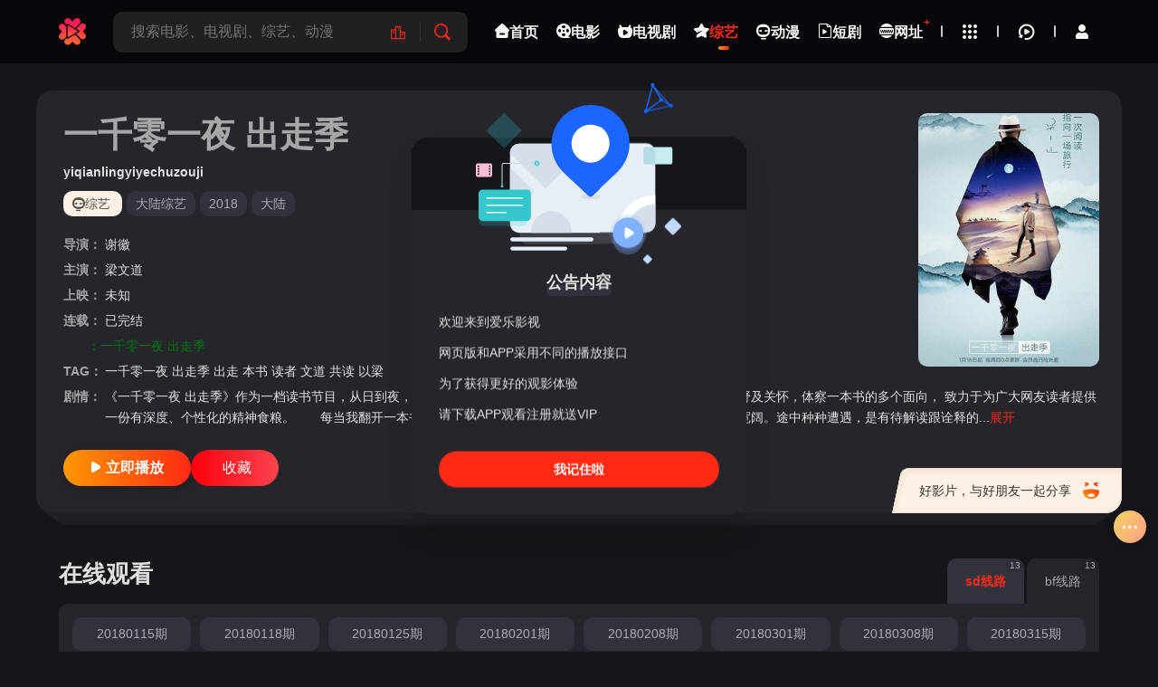

--- FILE ---
content_type: text/html; charset=utf-8
request_url: https://ys.78al.com/voddetail/189609/
body_size: 18514
content:
<!DOCTYPE html><html lang="zh-cn"><head><title>一千零一夜 出走季剧情介绍--爱乐影视导航</title><meta name="keywords" content="一千零一夜 出走季,一千零一夜 出走季全集,一千零一夜 出走季免费在线观看,一千零一夜 出走季完整版,爱乐影视导航" /><meta name="description" content="一千零一夜 出走季剧情:《一千零一夜 出走季》作为一档读书节目，从日到夜，不一样的“街头”，邀你共读中西方经典书籍，以梁文道的视野及关怀，体察一本书的多个面向， 致力于为广大网友读者提供一份有深度、个性化的精神食粮。　　每当" /><meta http-equiv="Content-Type" content="text/html; charset=utf-8"><meta name="viewport" content="width=device-width, initial-scale=1.0, maximum-scale=1.0, user-scalable=0"><script>var maccms={"path":"","mid":"1","url":"yingshi.982yx.com","wapurl":"yingshi.982yx.com","mob_status":"2"};</script><link rel="icon" href="/mxstatic/picture/logo.png" type="image/png" /><link href="/template/mxone/mxstatic/css/style.css" rel="stylesheet" type="text/css"><link href="/template/mxone/mxstatic/css/aliicon.css" rel="stylesheet" type="text/css"><link type="text/css" rel="stylesheet" href="/template/mxone/mxstatic/css/mxhtmlblack.css"><link disabled="" class="theme_white" type="text/css" rel="stylesheet" href="/template/mxone/mxstatic/css/white.css"><script src="/template/mxone/mxstatic/js/jquery.js"></script><script type="text/javascript" src="/template/mxone/mxstatic/js/jquery.lazyload.js"></script><script src="/template/mxone/mxstatic/js/jquery.autocomplete.js"></script><script src="/template/mxone/mxstatic/js/jquery.cookie.js"></script><script src="/template/mxone/mxstatic/js/home.js"></script><script type="text/javascript" src="/template/mxone/mxstatic/js/jquery.clipboard.js"></script><script type="text/javascript" src="/template/mxone/mxstatic/js/swiper.min.js"></script><script src="/template/mxone/mxstatic/js/script.js"></script><script>var clothes = $.cookie('clothes');if (clothes) {if (clothes == 'black') {$('.theme_white').removeAttr('disabled');} else {$('.theme_white').attr('disabled', '');}} else {$.cookie('clothes', 'white', { expires: 365, path: '/' })}</script><script>function clothesChange(){var clothes = $.cookie('clothes');if (clothes == 'white') {$.cookie('clothes','black', {expires: 365, path: '/'}); $('.theme_white').each(function(){ $(this).removeAttr('disabled');});} else {$.cookie('clothes','white', {expires: 365, path: '/'}); $('.theme_white').each(function(){ $(this).attr('disabled', '');});}clothes = $.cookie('clothes');}</script></head><body class="view page"><header id="header" class="wrapper" ><div class="header-content"><div class="content"><div class="brand"><a href="/" class="logo" title="爱乐影视导航"><img src="/mxstatic/picture/logo.png" alt="爱乐影视导航"></a></div><div class="nav-search"><form action="/vodsearch/-------------/" class="search-dh"><div class="search-box"><input class="search-input ac_wd txtKeywords" type="text" name="wd" autocomplete="off" placeholder="搜索电影、电视剧、综艺、动漫"><div class="search-drop"><div class="drop-content-items ac_hot none"><div class="list-item list-item-title"><strong>大家都在搜这些影片</strong></div><div class="search-tag"><a href="/vodsearch/%E5%8F%98%E5%BD%A2%E9%87%91%E5%88%9A-------------/" class="hot"><i class="icon-hot"></i>变形金刚</a><a href="/vodsearch/%E7%81%AB%E5%BD%B1%E5%BF%8D%E8%80%85-------------/" class="hot"><i class="icon-hot"></i>火影忍者</a><a href="/vodsearch/%E5%A4%8D%E4%BB%87%E8%80%85%E8%81%94%E7%9B%9F-------------/" class="hot"><i class="icon-hot"></i>复仇者联盟</a><a href="/vodsearch/%E6%88%98%E7%8B%BC-------------/" class="hot"><i class="icon-hot"></i>战狼</a><a href="/vodsearch/%E7%BA%A2%E6%B5%B7%E8%A1%8C%E5%8A%A8-------------/" class=""><i class="icon-hot"></i>红海行动</a></div></div></div><a href="/label/top/" class="search-btn search-cupfox" id="search-cupfox" title="爱乐影视导航排行榜" ><i class="iconfont icon-paihangbang1 phb phb"></i></a><button class="search-btn search-go" type="submit"><i class="icon-search"></i></button><button class="cancel-btn" type="button">取消</button></div></form></div><div class="nav"><ul class="nav-menu-items"><li class="nav-menu-item"><a href="/" title="爱乐影视导航首页"><i class="icon-home nav-menu-item-name-white"></i><span class="nav-menu-item-name">首页</span></a></li><li class="nav-menu-item"><a href="/vodtype/2/" title="电影"><i class="icon-cate-dy nav-menu-item-name-white"></i><span class="nav-menu-item-name">电影</span></a></li><li class="nav-menu-item"><a href="/vodtype/3/" title="电视剧"><i class="icon-cate-ds nav-menu-item-name-white"></i><span class="nav-menu-item-name">电视剧</span></a></li><li class="nav-menu-item selected"><a href="/vodtype/4/" title="综艺"><i class="icon-cate-zy nav-menu-item-name-white"></i><span class="nav-menu-item-name">综艺</span></a></li><li class="nav-menu-item"><a href="/vodtype/5/" title="动漫"><i class="icon-cate-dm nav-menu-item-name-white"></i><span class="nav-menu-item-name">动漫</span></a></li><li class="nav-menu-item"><a href="/vodtype/6/" title="短剧"><i class="icon-video-file nav-menu-item-name-white"></i><span class="nav-menu-item-name">短剧</span></a></li><li class="nav-menu-item domain plus"><a href="javascript:;" title="爱乐影视导航最新域名"><i class="icon-domain nav-menu-item-name-white"></i><span class="nav-menu-item-name">网址</span><em>+</em></a></li></ul></div><div class="pc"><ul class="nav-menu-items"><li class="space-line-bold"></li><li class="nav-menu-item drop"><span class="nav-menu-icon"><i class="icon-all"></i></span><div class="drop-content sub-block subw500"><div class="drop-content-box grid-box"><ul class="drop-content-items grid-items"><li class="grid-item"><a href="/vodtype/2/" title="电影"><div class="grid-item-name">电影</div></a></li><li class="grid-item"><a href="/vodtype/3/" title="电视剧"><div class="grid-item-name">电视剧</div></a></li><li class="grid-item"><a href="/vodtype/4/" title="综艺"><div class="grid-item-name">综艺</div></a></li><li class="grid-item"><a href="/vodtype/5/" title="动漫"><div class="grid-item-name">动漫</div></a></li><li class="grid-item"><a href="/vodtype/6/" title="短剧"><div class="grid-item-name">短剧</div></a></li></ul></div></div><div class="shortcuts-mobile-overlay"></div></li></ul></div><div class="header-module"><ul class="nav-menu-items"><li class="nav-menu-item drop"><span class="nav-menu-icon"><i class="icon-all"></i></span><div class="drop-content sub-block"><div class="drop-content-box grid-box"><ul class="drop-content-items grid-items"><li class="grid-item"><a href="/"><i class="icon-home"></i><div class="grid-item-name" title="爱乐影视导航首页">首页</div></a></li><li class="grid-item"><a href="/vodtype/2/" title="电影"><i class="icon-cate-dy"></i><div class="grid-item-name">电影</div></a></li><li class="grid-item"><a href="/vodtype/3/" title="电视剧"><i class="icon-cate-ds"></i><div class="grid-item-name">电视剧</div></a></li><li class="grid-item"><a href="/vodtype/4/" title="综艺"><i class="icon-cate-zy"></i><div class="grid-item-name">综艺</div></a></li><li class="grid-item"><a href="/vodtype/5/" title="动漫"><i class="icon-cate-dm"></i><div class="grid-item-name">动漫</div></a></li><li class="grid-item"><a href="/vodtype/6/" title="短剧"><i class="icon-video-file"></i><div class="grid-item-name">短剧</div></a></li><li class="grid-item"><a href="/label/web/"><i class="icon-domain"></i><div class="grid-item-name" title="网址">网址</div></a></li><li class="grid-item grid-more"><a class="grid-more-link" href="/vodshow/4-----------/" title="查看全部影片"><div class="grid-item-name">全部影片</div></a></li></ul></div></div><div class="shortcuts-mobile-overlay"></div></li><li class="nav-menu-item nav-menu-search"><i class="icon-search"></i></li><li class="space-line-bold"></li><li class="nav-menu-item drop"><span class="nav-menu-icon"><i class="icon-watch-history"></i></span><div class="drop-content drop-history"><div class="drop-content-box"><ul class="drop-content-items" id="history"><li class="list-item list-item-title"><a href="" class="playlist historyclean"><i class="icon-clear"></i></a><strong>我的观影记录</strong></li></ul></div></div><div class="shortcuts-mobile-overlay"></div></li><li class="space-line-bold"></li><li class="nav-menu-item drop wapblock"><a class="mac_user" href="javascript:;" title="会员中心"><i class="iconfont icon-yonghu-fuben"></i><span></span></a></li></ul></div></div></div></header><script> $(".nav-menu-search").click(function () { $(".nav-search").addClass("block"); });$(document).scroll(function() {var H = $(document).scrollTop();if(H > 20) { $(".header-content").addClass("header-bg");} else { $(".header-content").removeClass("header-bg");}if(H > 110) { $(".header-content").addClass("header-bg"); $(".search-dh").append($(".search-box")); $(".nav-menu-search").click(function () { $(".nav-search").addClass("block"); });} else { $(".header-content").removeClass("header-bg"); $(".search-main").append($(".search-box")); }});</script><main id="main" class="wrapper"><div class="content"><div class="box view-heading"><div class="mobile-play"><div class="module-item-cover"><div class="module-item-pic"><img class="lazyload" data-src="/upload/vod/20251003-32/1036c8138a2215daf5eea2dea09e9175.jpg" src="/mxstatic/image/loading.gif"></div></div></div><div class="video-cover"><div class="module-item-cover"><div class="module-item-pic"><a href="/vodplay/189609-1-1/" title="立刻播放一千零一夜 出走季"><i class="icon-play"></i></a><img class="lazyload" alt="一千零一夜 出走季" data-src="/upload/vod/20251003-32/1036c8138a2215daf5eea2dea09e9175.jpg" src="/mxstatic/image/loading.gif"><div class="loading"></div></div></div></div><div class="video-info"><div class="video-info-header"><h1 class="page-title">一千零一夜 出走季</h1><h2 class="video-subtitle" title="又名：yiqianlingyiyechuzouji">yiqianlingyiyechuzouji</h2><div class="scroll-box"><div class="video-info-aux scroll-content"><a href="/vodtype/4/" title="综艺" class="tag-link"><span class="video-tag-icon"><i class="icon-cate-dm"></i>综艺</span></a><div class="tag-link"><span class="slash">/</span><a href="/vodshow/4---%E5%A4%A7%E9%99%86%E7%BB%BC%E8%89%BA--------/">大陆综艺</a><span class="slash">/</span></div><a class="tag-link" href="/vodshow/4-----------2018/">2018</a><a class="tag-link" href="/vodshow/4-%E5%A4%A7%E9%99%86----------/">大陆</a></div></div><a href="/vodplay/189609-1-1/" class="btn-important btn-large shadow-drop video-info-play" title="立刻播放一千零一夜 出走季"><i class="icon-play"></i><strong>立即播放</strong></a><a href="javascript:void(0);" data-type="2" data-mid="1" data-id="189609" class="mac_ulog btn-large btn-collect video-info-play"><i class="iconfont icon-shoucang"></i>收藏</a></div><div class="video-info-main"><div class="video-info-items"><span class="video-info-itemtitle">导演：</span><div class="video-info-item video-info-actor"><span class="slash">/</span><a href="/vodsearch/-----%E8%B0%A2%E5%BE%BD--------/" target="_blank">谢徽</a><span class="slash">/</span></div></div><div class="video-info-items"><span class="video-info-itemtitle">主演：</span><div class="video-info-item video-info-actor"><span class="slash">/</span><a href="/vodsearch/-%E6%A2%81%E6%96%87%E9%81%93------------/" target="_blank">梁文道</a><span class="slash">/</span></div></div><div class="video-info-items"><span class="video-info-itemtitle">上映：</span><div class="video-info-item">未知</div></div><div class="video-info-items"><span class="video-info-itemtitle">连载：</span><div class="video-info-item">已完结</div></div><p class="data video-info-items"><span class="text-muted"><img src="https://img3.doubanio.com/favicon.ico" style="width:15px; height:15px"></span><a href="https://search.douban.com/movie/subject_search?search_text=一千零一夜 出走季" target="_blank" title="到豆瓣页面查看" rel="nofollow"><font color="#007711">&nbsp;&nbsp;&nbsp;：一千零一夜 出走季</font></a></p><div class="video-info-items"><span class="video-info-itemtitle">TAG：</span><div class="video-info-item"><a href="/vodsearch/------------%E4%B8%80%E5%8D%83%E9%9B%B6%E4%B8%80%E5%A4%9C-/" target="_blank">一千零一夜</a>&nbsp;<a href="/vodsearch/------------%E5%87%BA%E8%B5%B0%E5%AD%A3-/" target="_blank">出走季</a>&nbsp;<a href="/vodsearch/------------%E5%87%BA%E8%B5%B0-/" target="_blank">出走</a>&nbsp;<a href="/vodsearch/------------%E6%9C%AC%E4%B9%A6-/" target="_blank">本书</a>&nbsp;<a href="/vodsearch/------------%E8%AF%BB%E8%80%85-/" target="_blank">读者</a>&nbsp;<a href="/vodsearch/------------%E6%96%87%E9%81%93-/" target="_blank">文道</a>&nbsp;<a href="/vodsearch/------------%E5%85%B1%E8%AF%BB-/" target="_blank">共读</a>&nbsp;<a href="/vodsearch/------------%E4%BB%A5%E6%A2%81-/" target="_blank">以梁</a>&nbsp;</div></div><div class="video-info-items"><span class="video-info-itemtitle">剧情：</span><div class="video-info-item video-info-content vod_content"><span>《一千零一夜 出走季》作为一档读书节目，从日到夜，不一样的“街头”，邀你共读中西方经典书籍，以梁文道的视野及关怀，体察一本书的多个面向， 致力于为广大网友读者提供一份有深度、个性化的精神食粮。　　每当我翻开一本书，那就是一段旅程的启始。踏上未知的领域，便知道天地宽阔。途中种种遭遇，是有待解读跟诠释的密码。所有的旅者也都是读者，因为阅读和旅行其实是同一种姿势。打开全部的感官，并且认真地消化和思索自己的见闻。出走，就是为了要做世界的读者。</span><a href="javaScript:;" class="shrink">收起</a></div></div></div><div class="video-info-footer display"><div class="video-info-share"><button class="share-btn" data-clipboard-text="yingshi.982yx.com/voddetail/189609/ 我正在爱乐影视导航观看《一千零一夜 出走季》，推荐给你一起看！">好影片，与好朋友一起分享<i class="icon-happy"></i></button></div><a href="/vodplay/189609-1-1/" class="btn-important btn-large shadow-drop" title="立刻播放一千零一夜 出走季"><i class="icon-play"></i><strong>立即播放</strong></a><a href="javascript:void(0);" data-type="2" data-mid="1" data-id="189609" class="mac_ulog btn-large btn-collect"><i class="iconfont icon-shoucang"></i>收藏</a></div></div></div><div class="module"><div class="module-heading"><h2 class="module-title" title="一千零一夜 出走季在线观看列表">在线观看</h2>倒序<div class="module-tab module-player-tab"><input type="hidden" name="tab" id="tab" class="module-tab-input"><label class="module-tab-name"><span class="module-tab-value">切换节点</span><i class="icon-arrow-bottom-o"></i></label><div class="module-tab-items"><div class="module-tab-title">播放节点列表<span class="close-drop"><i class="icon-close-o"></i></span></div><div class="module-tab-content"><div class="module-tab-item tab-item" data-dropdown-value="sd线路"><span>sd线路</span><small>13</small></div><div class="module-tab-item tab-item" data-dropdown-value="bf线路"><span>bf线路</span><small>13</small></div></div></div></div><div class="shortcuts-mobile-overlay"></div></div><div class="module-list module-player-list tab-list sort-list" id="glist-1"><div class="module-tab module-sorttab"><input type="hidden" name="tab-sort" id="tab-sort" class="module-tab-input"><label class="module-tab-name"><i class="icon-sort"></i></label><div class="module-tab-items"><div class="module-tab-title">选集<span class="close-drop"><i class="icon-close-o"></i></span><a class="desc sort-button" href="javascript:void(0);" to="#sort-item-1"><i class="icon-sort"></i>排序</a></div><div class="module-tab-content"><div class="module-blocklist"><div class="sort-item" id="sort-item-1"><a href="/vodplay/189609-1-1/" title="播放一千零一夜 出走季20180115期"><span>20180115期</span></a><a href="/vodplay/189609-1-2/" title="播放一千零一夜 出走季20180118期"><span>20180118期</span></a><a href="/vodplay/189609-1-3/" title="播放一千零一夜 出走季20180125期"><span>20180125期</span></a><a href="/vodplay/189609-1-4/" title="播放一千零一夜 出走季20180201期"><span>20180201期</span></a><a href="/vodplay/189609-1-5/" title="播放一千零一夜 出走季20180208期"><span>20180208期</span></a><a href="/vodplay/189609-1-6/" title="播放一千零一夜 出走季20180301期"><span>20180301期</span></a><a href="/vodplay/189609-1-7/" title="播放一千零一夜 出走季20180308期"><span>20180308期</span></a><a href="/vodplay/189609-1-8/" title="播放一千零一夜 出走季20180315期"><span>20180315期</span></a><a href="/vodplay/189609-1-9/" title="播放一千零一夜 出走季20180322期"><span>20180322期</span></a><a href="/vodplay/189609-1-10/" title="播放一千零一夜 出走季20180329期"><span>20180329期</span></a><a href="/vodplay/189609-1-11/" title="播放一千零一夜 出走季20180405期"><span>20180405期</span></a><a href="/vodplay/189609-1-12/" title="播放一千零一夜 出走季20180412期"><span>20180412期</span></a><a href="/vodplay/189609-1-13/" title="播放一千零一夜 出走季20180419期"><span>20180419期</span></a></div></div></div></div></div><div class="shortcuts-mobile-overlay"></div><div class="module-blocklist scroll-box scroll-box-y"><div class="scroll-content"><a href="/vodplay/189609-1-1/" title="播放一千零一夜 出走季20180115期"><span>20180115期</span></a><a href="/vodplay/189609-1-2/" title="播放一千零一夜 出走季20180118期"><span>20180118期</span></a><a href="/vodplay/189609-1-3/" title="播放一千零一夜 出走季20180125期"><span>20180125期</span></a><a href="/vodplay/189609-1-4/" title="播放一千零一夜 出走季20180201期"><span>20180201期</span></a><a href="/vodplay/189609-1-5/" title="播放一千零一夜 出走季20180208期"><span>20180208期</span></a><a href="/vodplay/189609-1-6/" title="播放一千零一夜 出走季20180301期"><span>20180301期</span></a><a href="/vodplay/189609-1-7/" title="播放一千零一夜 出走季20180308期"><span>20180308期</span></a><a href="/vodplay/189609-1-8/" title="播放一千零一夜 出走季20180315期"><span>20180315期</span></a><a href="/vodplay/189609-1-9/" title="播放一千零一夜 出走季20180322期"><span>20180322期</span></a><a href="/vodplay/189609-1-10/" title="播放一千零一夜 出走季20180329期"><span>20180329期</span></a><a href="/vodplay/189609-1-11/" title="播放一千零一夜 出走季20180405期"><span>20180405期</span></a><a href="/vodplay/189609-1-12/" title="播放一千零一夜 出走季20180412期"><span>20180412期</span></a><a href="/vodplay/189609-1-13/" title="播放一千零一夜 出走季20180419期"><span>20180419期</span></a></div></div></div><div class="module-list module-player-list tab-list sort-list" id="glist-2"><div class="module-tab module-sorttab"><input type="hidden" name="tab-sort" id="tab-sort" class="module-tab-input"><label class="module-tab-name"><i class="icon-sort"></i></label><div class="module-tab-items"><div class="module-tab-title">选集<span class="close-drop"><i class="icon-close-o"></i></span><a class="desc sort-button" href="javascript:void(0);" to="#sort-item-2"><i class="icon-sort"></i>排序</a></div><div class="module-tab-content"><div class="module-blocklist"><div class="sort-item" id="sort-item-2"><a href="/vodplay/189609-2-1/" title="播放一千零一夜 出走季20180115期"><span>20180115期</span></a><a href="/vodplay/189609-2-2/" title="播放一千零一夜 出走季20180118期"><span>20180118期</span></a><a href="/vodplay/189609-2-3/" title="播放一千零一夜 出走季20180125期"><span>20180125期</span></a><a href="/vodplay/189609-2-4/" title="播放一千零一夜 出走季20180201期"><span>20180201期</span></a><a href="/vodplay/189609-2-5/" title="播放一千零一夜 出走季20180208期"><span>20180208期</span></a><a href="/vodplay/189609-2-6/" title="播放一千零一夜 出走季20180301期"><span>20180301期</span></a><a href="/vodplay/189609-2-7/" title="播放一千零一夜 出走季20180308期"><span>20180308期</span></a><a href="/vodplay/189609-2-8/" title="播放一千零一夜 出走季20180315期"><span>20180315期</span></a><a href="/vodplay/189609-2-9/" title="播放一千零一夜 出走季20180322期"><span>20180322期</span></a><a href="/vodplay/189609-2-10/" title="播放一千零一夜 出走季20180329期"><span>20180329期</span></a><a href="/vodplay/189609-2-11/" title="播放一千零一夜 出走季20180405期"><span>20180405期</span></a><a href="/vodplay/189609-2-12/" title="播放一千零一夜 出走季20180412期"><span>20180412期</span></a><a href="/vodplay/189609-2-13/" title="播放一千零一夜 出走季20180419期"><span>20180419期</span></a></div></div></div></div></div><div class="shortcuts-mobile-overlay"></div><div class="module-blocklist scroll-box scroll-box-y"><div class="scroll-content"><a href="/vodplay/189609-2-1/" title="播放一千零一夜 出走季20180115期"><span>20180115期</span></a><a href="/vodplay/189609-2-2/" title="播放一千零一夜 出走季20180118期"><span>20180118期</span></a><a href="/vodplay/189609-2-3/" title="播放一千零一夜 出走季20180125期"><span>20180125期</span></a><a href="/vodplay/189609-2-4/" title="播放一千零一夜 出走季20180201期"><span>20180201期</span></a><a href="/vodplay/189609-2-5/" title="播放一千零一夜 出走季20180208期"><span>20180208期</span></a><a href="/vodplay/189609-2-6/" title="播放一千零一夜 出走季20180301期"><span>20180301期</span></a><a href="/vodplay/189609-2-7/" title="播放一千零一夜 出走季20180308期"><span>20180308期</span></a><a href="/vodplay/189609-2-8/" title="播放一千零一夜 出走季20180315期"><span>20180315期</span></a><a href="/vodplay/189609-2-9/" title="播放一千零一夜 出走季20180322期"><span>20180322期</span></a><a href="/vodplay/189609-2-10/" title="播放一千零一夜 出走季20180329期"><span>20180329期</span></a><a href="/vodplay/189609-2-11/" title="播放一千零一夜 出走季20180405期"><span>20180405期</span></a><a href="/vodplay/189609-2-12/" title="播放一千零一夜 出走季20180412期"><span>20180412期</span></a><a href="/vodplay/189609-2-13/" title="播放一千零一夜 出走季20180419期"><span>20180419期</span></a></div></div></div></div><script type="text/javascript">$(".tab-item:first,.module-list:first").addClass("selected");</script><div class="module"><div class="module-heading"><h2 class="module-title" title="与一千零一夜 出走季相关的影片列表">相关影片</h2></div><div class="module-list module-lines-list"><div class="module-items"><div class="module-item"><div class="module-item-cover"><div class="module-item-pic"><a href="/voddetail/159013/" title="拜托了冰箱第2季" ><i class="icon-play"></i></a><img class="lazy lazyloaded" data-src="/upload/vod/20251003-1/2ce1a799e81d110482f0538f4d96c607.jpg" src="/mxstatic/image/loading.gif" alt="拜托了冰箱第2季"><div class="loading"></div></div><div class="module-item-caption"><span>2024</span><span class="video-class">综艺</span><span>韩国</span></div><div class="module-item-content"><div class="module-item-style video-name"><a href="/voddetail/159013/" title="拜托了冰箱第2季">拜托了冰箱第2季</a></div><div class="module-item-style video-tag"><a href="/vodsearch/-%E6%9D%8E%E8%BF%9E%E7%A6%8F------------/" target="_blank">李连福</a>&nbsp;<a href="/vodsearch/-%E5%B4%94%E9%93%89%E7%A1%95------------/" target="_blank">崔铉硕</a>&nbsp;<a href="/vodsearch/-%E9%87%91%E9%A3%8E------------/" target="_blank">金风</a>&nbsp;<a href="/vodsearch/-%E9%83%91%E6%B5%A9%E8%8B%B1------------/" target="_blank">郑浩英</a>&nbsp;<a href="/vodsearch/-%E7%88%B1%E5%BE%B7%E5%8D%8E%E6%9D%8E------------/" target="_blank">爱德华李</a>&nbsp;<a href="/vodsearch/-%E5%B4%94%E5%BA%B7%E7%A6%84------------/" target="_blank">崔康禄</a>&nbsp;<a href="/vodsearch/-%E6%9D%8E%E7%BE%8E%E8%8B%B1------------/" target="_blank">李美英</a>&nbsp;<a href="/vodsearch/-%E6%9C%B4%E6%81%A9%E5%BD%B1------------/" target="_blank">朴恩影</a>&nbsp;</div><div class="module-item-style video-text">该节目网罗了两位白汤匙主厨出演，节目的宗旨是要利用冰箱内现有的食材，展开时限为15分钟的料理对决；卷土重来的《拜托了冰箱》由元老团队成员再度携手合作，保留节目原创性的同时加入新颖变化，希望给观众们全新</div></div></div><div class="module-item-titlebox"><a href="/voddetail/159013/" class="module-item-title" title="拜托了冰箱第2季">拜托了冰箱第2季</a></div><div class="module-item-text">第57期</div></div><div class="module-item"><div class="module-item-cover"><div class="module-item-pic"><a href="/voddetail/323422/" title="恋爱捕手" ><i class="icon-play"></i></a><img class="lazy lazyloaded" data-src="/upload/vod/20260126-1/b76067d7497b9725c0e981476caa5ae9.jpg" src="/mxstatic/image/loading.gif" alt="恋爱捕手"><div class="loading"></div></div><div class="module-item-caption"><span>2018</span><span class="video-class">综艺</span><span>韩国</span></div><div class="module-item-content"><div class="module-item-style video-name"><a href="/voddetail/323422/" title="恋爱捕手">恋爱捕手</a></div><div class="module-item-style video-tag"><a href="/vodsearch/-%E7%94%B3%E4%B8%9C%E7%83%A8------------/" target="_blank">申东烨</a>&nbsp;<a href="/vodsearch/-%E6%B4%AA%E9%94%A1%E5%A4%A9------------/" target="_blank">洪锡天</a>&nbsp;<a href="/vodsearch/-%E5%BC%A0%E5%BA%A6%E5%A6%8D------------/" target="_blank">张度妍</a>&nbsp;<a href="/vodsearch/-%E5%85%A8%E6%99%BA%E6%83%A0------------/" target="_blank">全智惠</a>&nbsp;<a href="/vodsearch/-%E9%87%91%E9%92%9F%E7%82%AB------------/" target="_blank">金钟炫</a>&nbsp;<a href="/vodsearch/-%E5%85%A8%E5%81%A5%E5%AE%87------------/" target="_blank">全健宇</a>&nbsp;<a href="/vodsearch/-%E6%9D%8E%E6%95%8F%E6%B5%A9------------/" target="_blank">李敏浩</a>&nbsp;<a href="/vodsearch/-%E9%AB%98%E6%89%BF%E4%BD%91------------/" target="_blank">高承佑</a>&nbsp;<a href="/vodsearch/-%E5%90%B4%E8%B7%AF%E5%BD%AC------------/" target="_blank">吴路彬</a>&nbsp;<a href="/vodsearch/-%E6%9D%8E%E8%A3%81%E6%B8%A9------------/" target="_blank">李裁温</a>&nbsp;<a href="/vodsearch/-%E6%9D%8E%E5%AE%8F%E6%98%8C------------/" target="_blank">李宏昌</a>&nbsp;<a href="/vodsearch/-%E9%87%91%E5%9C%A3%E9%9B%85------------/" target="_blank">金圣雅</a>&nbsp;<a href="/vodsearch/-%E9%87%91%E6%99%BA%E5%A6%8D------------/" target="_blank">金智妍</a>&nbsp;<a href="/vodsearch/-%E9%9F%A9%E6%A5%9A%E6%9E%97------------/" target="_blank">韩楚林</a>&nbsp;<a href="/vodsearch/-%E9%BB%84%E5%85%B0------------/" target="_blank">黄兰</a>&nbsp;<a href="/vodsearch/-%E9%BB%84%E5%BD%A9%E5%85%83------------/" target="_blank">黄彩元</a>&nbsp;</div><div class="module-item-style video-text">Mnet将推出全新素人恋爱推理节目《恋爱捕手Love Catcher》，由主持人申东烨牵头主持，观察员嘉宾有电视人洪锡天、笑星张度妍、歌手ladyJane、NUEST_W的JR金钟炫以及推理小说家全健</div></div></div><div class="module-item-titlebox"><a href="/voddetail/323422/" class="module-item-title" title="恋爱捕手">恋爱捕手</a></div><div class="module-item-text">第5期</div></div><div class="module-item"><div class="module-item-cover"><div class="module-item-pic"><a href="/voddetail/321118/" title="钢铁部队第1季" ><i class="icon-play"></i></a><img class="lazy lazyloaded" data-src="/upload/vod/20260115-1/039ca542b295bd69cb21a5494bbeebb4.jpg" src="/mxstatic/image/loading.gif" alt="钢铁部队第1季"><div class="loading"></div></div><div class="module-item-caption"><span>2021</span><span class="video-class">综艺</span><span>韩国</span></div><div class="module-item-content"><div class="module-item-style video-name"><a href="/voddetail/321118/" title="钢铁部队第1季">钢铁部队第1季</a></div><div class="module-item-style video-tag"><a href="/vodsearch/-%E9%87%91%E6%88%90%E6%9F%B1------------/" target="_blank">金成柱</a>&nbsp;<a href="/vodsearch/-%E5%BC%A0%E4%B8%9C%E6%B0%91------------/" target="_blank">张东民</a>&nbsp;<a href="/vodsearch/-%E9%87%91%E5%B8%8C%E6%BE%88------------/" target="_blank">金希澈</a>&nbsp;<a href="/vodsearch/-%E9%87%91%E4%B8%9C%E7%82%AB------------/" target="_blank">金东炫</a>&nbsp;<a href="/vodsearch/-%E5%B4%94%E8%8B%B1%E6%89%8D------------/" target="_blank">崔英才</a>&nbsp;<a href="/vodsearch/-%E9%87%91%E6%99%BA%E9%9B%A8------------/" target="_blank">金智雨</a>&nbsp;</div><div class="module-item-style video-text">《钢铁部队》是一档将出身于最精锐特殊部队的预备役们组成团队，为各部队的名誉而战的军旅生存节目。同时金成柱、张东民、金希澈、金东炫、崔英材、Chuu（本月少女）作为战略分析组成员，将展现6人6色的魅力让</div></div></div><div class="module-item-titlebox"><a href="/voddetail/321118/" class="module-item-title" title="钢铁部队第1季">钢铁部队第1季</a></div><div class="module-item-text">第14期</div></div><div class="module-item"><div class="module-item-cover"><div class="module-item-pic"><a href="/voddetail/318094/" title="有歌2026" ><i class="icon-play"></i></a><img class="lazy lazyloaded" data-src="/upload/vod/20260103-1/9b55a7fca22d61f62f85937342e0cada.jpg" src="/mxstatic/image/loading.gif" alt="有歌2026"><div class="loading"></div></div><div class="module-item-caption"><span>2026</span><span class="video-class">综艺</span><span>大陆</span></div><div class="module-item-content"><div class="module-item-style video-name"><a href="/voddetail/318094/" title="有歌2026">有歌2026</a></div><div class="module-item-style video-tag"><a href="/vodsearch/-%E5%BC%A0%E4%BF%A1%E5%93%B2------------/" target="_blank">张信哲</a>&nbsp;<a href="/vodsearch/-%E8%B0%AD%E7%BB%B4%E7%BB%B4------------/" target="_blank">谭维维</a>&nbsp;<a href="/vodsearch/-%E5%91%8A%E4%BA%94%E4%BA%BA------------/" target="_blank">告五人</a>&nbsp;<a href="/vodsearch/-%E5%88%98%E5%AE%87%E5%AE%81------------/" target="_blank">刘宇宁</a>&nbsp;<a href="/vodsearch/-%E6%AC%A7%E9%98%B3%E5%A8%9C%E5%A8%9C------------/" target="_blank">欧阳娜娜</a>&nbsp;<a href="/vodsearch/-%E7%8E%8B%E9%93%AE%E4%BA%AE------------/" target="_blank">王铮亮</a>&nbsp;<a href="/vodsearch/-%E4%BA%8E%E6%96%87%E6%96%87------------/" target="_blank">于文文</a>&nbsp;<a href="/vodsearch/-%E5%BC%A0%E7%A2%A7%E6%99%A8------------/" target="_blank">张碧晨</a>&nbsp;<a href="/vodsearch/-%E7%99%BD%E5%B0%8F%E7%99%BD------------/" target="_blank">白小白</a>&nbsp;<a href="/vodsearch/-%E9%99%88%E5%8D%93%E7%92%87------------/" target="_blank">陈卓璇</a>&nbsp;<a href="/vodsearch/-%E9%AB%98%E7%9D%BF------------/" target="_blank">高睿</a>&nbsp;<a href="/vodsearch/-%E6%AC%A2%E5%AD%90------------/" target="_blank">欢子</a>&nbsp;</div><div class="module-item-style video-text">以我新声，见我新生。歌声有来处，时代有回响，当不同风格与时代经验在此相遇。新一季带着全新舞台与歌声回来了！故事继续，精彩加倍！</div></div></div><div class="module-item-titlebox"><a href="/voddetail/318094/" class="module-item-title" title="有歌2026">有歌2026</a></div><div class="module-item-text">会员版</div></div><div class="module-item"><div class="module-item-cover"><div class="module-item-pic"><a href="/voddetail/314398/" title="快乐老友·有风季" ><i class="icon-play"></i></a><img class="lazy lazyloaded" data-src="/upload/vod/20251216-1/d8a9398529992b5c25bc263f2bbd28d2.jpg" src="/mxstatic/image/loading.gif" alt="快乐老友·有风季"><div class="loading"></div></div><div class="module-item-caption"><span>2025</span><span class="video-class">综艺</span><span>大陆</span></div><div class="module-item-content"><div class="module-item-style video-name"><a href="/voddetail/314398/" title="快乐老友·有风季">快乐老友·有风季</a></div><div class="module-item-style video-tag"><a href="/vodsearch/-%E9%99%88%E6%A5%9A%E7%94%9F------------/" target="_blank">陈楚生</a>&nbsp;<a href="/vodsearch/-%E8%8B%8F%E9%86%92------------/" target="_blank">苏醒</a>&nbsp;<a href="/vodsearch/-%E7%8E%8B%E6%A0%8E%E9%91%AB------------/" target="_blank">王栎鑫</a>&nbsp;<a href="/vodsearch/-%E5%BC%A0%E8%BF%9C------------/" target="_blank">张远</a>&nbsp;<a href="/vodsearch/-%E7%8E%8B%E9%93%AE%E4%BA%AE------------/" target="_blank">王铮亮</a>&nbsp;<a href="/vodsearch/-%E9%99%86%E8%99%8E------------/" target="_blank">陆虎</a>&nbsp;</div><div class="module-item-style video-text">快乐老友记3.0版本-老北北们的假期开始了!本季就业厚米团将共建一个独一无二的「奇趣厚米之家」，并完成一场内心问往的心灵奇旅，节目将根据每个人在这段旅程里最想做的事，诞生节目每期不同的「快乐充电主题」</div></div></div><div class="module-item-titlebox"><a href="/voddetail/314398/" class="module-item-title" title="快乐老友·有风季">快乐老友·有风季</a></div><div class="module-item-text">超前营业第2期</div></div><div class="module-item"><div class="module-item-cover"><div class="module-item-pic"><a href="/voddetail/158640/" title="你好，星期六 2023" ><i class="icon-play"></i></a><img class="lazy lazyloaded" data-src="/upload/vod/20251003-1/ec2306923470cdd82d492b303073b625.jpg" src="/mxstatic/image/loading.gif" alt="你好，星期六 2023"><div class="loading"></div></div><div class="module-item-caption"><span>2023</span><span class="video-class">综艺</span><span>大陆</span></div><div class="module-item-content"><div class="module-item-style video-name"><a href="/voddetail/158640/" title="你好，星期六 2023">你好，星期六 2023</a></div><div class="module-item-style video-tag"><a href="/vodsearch/-%E4%BD%95%E7%82%85------------/" target="_blank">何炅</a>&nbsp;<a href="/vodsearch/-%E6%AA%80%E5%81%A5%E6%AC%A1------------/" target="_blank">檀健次</a>&nbsp;<a href="/vodsearch/-%E6%9D%8E%E9%9B%AA%E7%90%B4------------/" target="_blank">李雪琴</a>&nbsp;<a href="/vodsearch/-%E7%A7%A6%E9%9C%84%E8%B4%A4------------/" target="_blank">秦霄贤</a>&nbsp;<a href="/vodsearch/-%E7%8E%8B%E9%B9%A4%E6%A3%A3------------/" target="_blank">王鹤棣</a>&nbsp;<a href="/vodsearch/-%E9%BB%84%E6%98%8E%E6%98%8A------------/" target="_blank">黄明昊</a>&nbsp;<a href="/vodsearch/-%E8%94%A1%E6%96%87%E9%9D%99------------/" target="_blank">蔡文静</a>&nbsp;<a href="/vodsearch/-%E8%B5%B5%E5%B0%8F%E6%A3%A0------------/" target="_blank">赵小棠</a>&nbsp;<a href="/vodsearch/-%E5%86%AF%E7%A6%A7------------/" target="_blank">冯禧</a>&nbsp;</div><div class="module-item-style video-text">节目重点围绕艺人艺能的全面深度挖掘、流光溢彩的精品表演秀的创意呈现、最具热点的社会性话题输出等方面进行设计。何炅、冯禧担任主持人，檀健次、李雪琴、秦霄贤、王鹤棣、蔡文静、赵小棠、黄明昊等担任阶段性常驻</div></div></div><div class="module-item-titlebox"><a href="/voddetail/158640/" class="module-item-title" title="你好，星期六 2023">你好，星期六 2023</a></div><div class="module-item-text">第20260125期</div></div><div class="module-item"><div class="module-item-cover"><div class="module-item-pic"><a href="/voddetail/158453/" title="全知干预视角" ><i class="icon-play"></i></a><img class="lazy lazyloaded" data-src="/upload/vod/20251003-1/0b07fa916e903903897929ed11f44f49.jpg" src="/mxstatic/image/loading.gif" alt="全知干预视角"><div class="loading"></div></div><div class="module-item-caption"><span>2018</span><span class="video-class">综艺</span><span>韩国</span></div><div class="module-item-content"><div class="module-item-style video-name"><a href="/voddetail/158453/" title="全知干预视角">全知干预视角</a></div><div class="module-item-style video-tag"><a href="/vodsearch/-%E6%9D%8E%E8%8B%B1%E5%AD%90------------/" target="_blank">李英子</a>&nbsp;<a href="/vodsearch/-%E9%87%91%E7%94%9F%E7%8F%89------------/" target="_blank">金生珉</a>&nbsp;<a href="/vodsearch/-%E5%85%A8%E7%82%AB%E8%8C%82------------/" target="_blank">全炫茂</a>&nbsp;<a href="/vodsearch/-%E5%AE%8B%E6%81%A9%E4%BC%8A------------/" target="_blank">宋恩伊</a>&nbsp;<a href="/vodsearch/-%E6%A2%81%E4%B8%96%E7%82%AF------------/" target="_blank">梁世炯</a>&nbsp;<a href="/vodsearch/-%E6%9F%B3%E7%82%B3%E5%AE%B0------------/" target="_blank">柳炳宰</a>&nbsp;<a href="/vodsearch/-%E5%BE%90%E7%8F%89------------/" target="_blank">徐珉</a>&nbsp;<a href="/vodsearch/-%E6%A2%81%E5%9C%A8%E9%9B%84------------/" target="_blank">梁在雄</a>&nbsp;</div><div class="module-item-style video-text">《全知干预视角》在2017年11月试播，2018年3月编成正式节目。由李英子、金生珉、全炫茂、宋恩伊、梁世炯、柳炳宰、徐珉、梁在雄等人共同主持，节目主旨接受明星经纪人“举报”，对明星的日常进行观察，各</div></div></div><div class="module-item-titlebox"><a href="/voddetail/158453/" class="module-item-title" title="全知干预视角">全知干预视角</a></div><div class="module-item-text">第260124期</div></div><div class="module-item"><div class="module-item-cover"><div class="module-item-pic"><a href="/voddetail/317148/" title="开灶！少年团" ><i class="icon-play"></i></a><img class="lazy lazyloaded" data-src="/upload/vod/20251229-1/0a0b6ca9af271345f876227b4c013919.jpg" src="/mxstatic/image/loading.gif" alt="开灶！少年团"><div class="loading"></div></div><div class="module-item-caption"><span>2025</span><span class="video-class">综艺</span><span>大陆</span></div><div class="module-item-content"><div class="module-item-style video-name"><a href="/voddetail/317148/" title="开灶！少年团">开灶！少年团</a></div><div class="module-item-style video-tag"><a href="/vodsearch/-%E6%9C%AA%E7%9F%A5------------/" target="_blank">未知</a>&nbsp;</div><div class="module-item-style video-text">30位有厨艺基础的高颜值男生，通过“初试牛刀、技艺觉醒战、宴席竞拍、限定快闪战、主理人争夺战”5个阶段的递进式试炼，争夺1位主理人和7位合伙人的餐厅入驻资格。</div></div></div><div class="module-item-titlebox"><a href="/voddetail/317148/" class="module-item-title" title="开灶！少年团">开灶！少年团</a></div><div class="module-item-text">第5期</div></div><div class="module-item"><div class="module-item-cover"><div class="module-item-pic"><a href="/voddetail/312738/" title="有你的恋歌第2季" ><i class="icon-play"></i></a><img class="lazy lazyloaded" data-src="/upload/vod/20251208-1/fc45c46663ef8582241910f1299d54c5.jpg" src="/mxstatic/image/loading.gif" alt="有你的恋歌第2季"><div class="loading"></div></div><div class="module-item-caption"><span>2026</span><span class="video-class">综艺</span><span>大陆</span></div><div class="module-item-content"><div class="module-item-style video-name"><a href="/voddetail/312738/" title="有你的恋歌第2季">有你的恋歌第2季</a></div><div class="module-item-style video-tag"><a href="/vodsearch/-%E6%9C%AA%E7%9F%A5------------/" target="_blank">未知</a>&nbsp;</div><div class="module-item-style video-text">《有你的恋歌·第二季》，是一档音乐社交恋爱综艺，希望能邀请到一些具有音乐属性的（有音乐创作能力、会乐器、会唱歌、喜爱音乐等）嘉宾，共同入住「恋恋小屋」，在音乐加持下展开20天的恋爱交往体验。节目聚焦音</div></div></div><div class="module-item-titlebox"><a href="/voddetail/312738/" class="module-item-title" title="有你的恋歌第2季">有你的恋歌第2季</a></div><div class="module-item-text">第8期下</div></div><div class="module-item"><div class="module-item-cover"><div class="module-item-pic"><a href="/voddetail/320442/" title="向前一步2026" ><i class="icon-play"></i></a><img class="lazy lazyloaded" data-src="/upload/vod/20260112-1/b55108cf4eb816f8074ed3943ea0d73c.jpg" src="/mxstatic/image/loading.gif" alt="向前一步2026"><div class="loading"></div></div><div class="module-item-caption"><span>2026</span><span class="video-class">综艺</span><span>大陆</span></div><div class="module-item-content"><div class="module-item-style video-name"><a href="/voddetail/320442/" title="向前一步2026">向前一步2026</a></div><div class="module-item-style video-tag"><a href="/vodsearch/-%E6%9C%AA%E7%9F%A5------------/" target="_blank">未知</a>&nbsp;</div><div class="module-item-style video-text">《向前一步》是北京电视台制作的第一档人和公共领域沟通的节目，第一档城市公民与公共政策对话的节目，第一档以公德心为初心的节目，是中国第一个公民课堂。目前每周五21:05在北京卫视播出。旨在建立公共意识，</div></div></div><div class="module-item-titlebox"><a href="/voddetail/320442/" class="module-item-title" title="向前一步2026">向前一步2026</a></div><div class="module-item-text">第260125期</div></div><div class="module-item"><div class="module-item-cover"><div class="module-item-pic"><a href="/voddetail/317336/" title="势均力敌的我们第2季" ><i class="icon-play"></i></a><img class="lazy lazyloaded" data-src="/upload/vod/20251230-1/ee923de0497269a94a4c6590250ad177.jpg" src="/mxstatic/image/loading.gif" alt="势均力敌的我们第2季"><div class="loading"></div></div><div class="module-item-caption"><span>2025</span><span class="video-class">综艺</span><span>大陆</span></div><div class="module-item-content"><div class="module-item-style video-name"><a href="/voddetail/317336/" title="势均力敌的我们第2季">势均力敌的我们第2季</a></div><div class="module-item-style video-tag"><a href="/vodsearch/-%E6%9C%AA%E7%9F%A5------------/" target="_blank">未知</a>&nbsp;</div><div class="module-item-style video-text">直面爱与生存的双重挑战，在逃离都市的血爱冒险中遇见势均力敌的他。</div></div></div><div class="module-item-titlebox"><a href="/voddetail/317336/" class="module-item-title" title="势均力敌的我们第2季">势均力敌的我们第2季</a></div><div class="module-item-text">第4期上</div></div><div class="module-item"><div class="module-item-cover"><div class="module-item-pic"><a href="/voddetail/316930/" title="大使家宴第4季" ><i class="icon-play"></i></a><img class="lazy lazyloaded" data-src="/upload/vod/20251228-1/a941cadf411188858d329ae663548b03.jpg" src="/mxstatic/image/loading.gif" alt="大使家宴第4季"><div class="loading"></div></div><div class="module-item-caption"><span>2025</span><span class="video-class">综艺</span><span>大陆</span></div><div class="module-item-content"><div class="module-item-style video-name"><a href="/voddetail/316930/" title="大使家宴第4季">大使家宴第4季</a></div><div class="module-item-style video-tag"><a href="/vodsearch/-%E6%9C%AA%E7%9F%A5------------/" target="_blank">未知</a>&nbsp;</div><div class="module-item-style video-text">由海南广播电视总台和海南省外事办公室联合出品的《大使家宴》是中国首档驻华大使生活记实节目，用纪实手法生动展现了驻华大使的外交生活，在真情实感中拉近两个人民彼此之间的距离，在大使的友谊中窥见大美中国的万</div></div></div><div class="module-item-titlebox"><a href="/voddetail/316930/" class="module-item-title" title="大使家宴第4季">大使家宴第4季</a></div><div class="module-item-text">第20260124期</div></div><div class="module-item"><div class="module-item-cover"><div class="module-item-pic"><a href="/voddetail/158642/" title="惊人的星期六" ><i class="icon-play"></i></a><img class="lazy lazyloaded" data-src="/upload/vod/20251003-1/539ab1e2eac0ea491222e66b13da2618.jpg" src="/mxstatic/image/loading.gif" alt="惊人的星期六"><div class="loading"></div></div><div class="module-item-caption"><span>2022</span><span class="video-class">综艺</span><span>韩国</span></div><div class="module-item-content"><div class="module-item-style video-name"><a href="/voddetail/158642/" title="惊人的星期六">惊人的星期六</a></div><div class="module-item-style video-tag"><a href="/vodsearch/-%E7%94%B3%E4%B8%9C%E7%83%A8------------/" target="_blank">申东烨</a>&nbsp;<a href="/vodsearch/-%E6%9D%8E%E6%83%A0%E5%88%A9------------/" target="_blank">李惠利</a>&nbsp;<a href="/vodsearch/-%E9%83%91%E9%9F%A9%E6%B5%B7------------/" target="_blank">郑韩海</a>&nbsp;<a href="/vodsearch/-%E6%9C%B4%E5%A8%9C%E8%8E%B1------------/" target="_blank">朴娜莱</a>&nbsp;<a href="/vodsearch/-%E9%87%91%E8%B5%B7%E8%8C%83------------/" target="_blank">金起范</a>&nbsp;<a href="/vodsearch/-%E6%96%87%E4%B8%96%E5%85%81------------/" target="_blank">文世允</a>&nbsp;<a href="/vodsearch/-%E7%A6%B9%E6%99%BA%E7%9A%93------------/" target="_blank">禹智皓</a>&nbsp;</div><div class="module-item-style video-text">这是一档结合音乐+美食+答题的新综艺。由申东烨、SHINee Key，李惠利、朴娜莱文世允、韩海担任固定成员。节目设定是一群人在市场听歌，音乐打断后猜下一句歌词，答对获得美食</div></div></div><div class="module-item-titlebox"><a href="/voddetail/158642/" class="module-item-title" title="惊人的星期六">惊人的星期六</a></div><div class="module-item-text">第260124期</div></div><div class="module-item"><div class="module-item-cover"><div class="module-item-pic"><a href="/voddetail/320649/" title="非你莫属2026" ><i class="icon-play"></i></a><img class="lazy lazyloaded" data-src="/upload/vod/20260113-1/6472466f24e43202d9a071443ddf2108.jpg" src="/mxstatic/image/loading.gif" alt="非你莫属2026"><div class="loading"></div></div><div class="module-item-caption"><span>2026</span><span class="video-class">综艺</span><span>大陆</span></div><div class="module-item-content"><div class="module-item-style video-name"><a href="/voddetail/320649/" title="非你莫属2026">非你莫属2026</a></div><div class="module-item-style video-tag"><a href="/vodsearch/-%E6%9C%AA%E7%9F%A5------------/" target="_blank">未知</a>&nbsp;</div><div class="module-item-style video-text">《非你莫属》职场性和娱乐性兼具，为受众树立健康的求职观，引导正确价值观，并在节目中制造较好的良性精彩冲突。每期12名企业高管组成波士团现场招聘，具有不凡身世背景及奋斗经历的他们，将对应聘者进行最犀利的</div></div></div><div class="module-item-titlebox"><a href="/voddetail/320649/" class="module-item-title" title="非你莫属2026">非你莫属2026</a></div><div class="module-item-text">第260125期</div></div><div class="module-item"><div class="module-item-cover"><div class="module-item-pic"><a href="/voddetail/158685/" title="甜蜜的任务" ><i class="icon-play"></i></a><img class="lazy lazyloaded" data-src="/upload/vod/20251003-1/aaae6e393950251295102236ef62dd60.jpg" src="/mxstatic/image/loading.gif" alt="甜蜜的任务"><div class="loading"></div></div><div class="module-item-caption"><span>2019</span><span class="video-class">综艺</span><span>大陆</span></div><div class="module-item-content"><div class="module-item-style video-name"><a href="/voddetail/158685/" title="甜蜜的任务">甜蜜的任务</a></div><div class="module-item-style video-tag"><a href="/vodsearch/-%E5%90%B4%E9%9D%92%E5%B3%B0------------/" target="_blank">吴青峰</a>&nbsp;<a href="/vodsearch/-%E8%82%96%E6%88%98------------/" target="_blank">肖战</a>&nbsp;</div><div class="module-item-style video-text">你的爱豆私下什么模样？你最想对爱豆问什么？《甜蜜的任务》带你走进爱豆，了解他们不一样的一面。</div></div></div><div class="module-item-titlebox"><a href="/voddetail/158685/" class="module-item-title" title="甜蜜的任务">甜蜜的任务</a></div><div class="module-item-text">第20260123期</div></div><div class="module-item"><div class="module-item-cover"><div class="module-item-pic"><a href="/voddetail/312455/" title="笑有新生" ><i class="icon-play"></i></a><img class="lazy lazyloaded" data-src="/upload/vod/20251207-1/f0e13c2fc31c573bd5153bcd424f5cff.jpg" src="/mxstatic/image/loading.gif" alt="笑有新生"><div class="loading"></div></div><div class="module-item-caption"><span>2025</span><span class="video-class">综艺</span><span>大陆</span></div><div class="module-item-content"><div class="module-item-style video-name"><a href="/voddetail/312455/" title="笑有新生">笑有新生</a></div><div class="module-item-style video-tag"><a href="/vodsearch/-%E5%8F%B6%E7%AB%A5------------/" target="_blank">叶童</a>&nbsp;<a href="/vodsearch/-%E6%B2%88%E8%85%BE------------/" target="_blank">沈腾</a>&nbsp;<a href="/vodsearch/-%E8%B0%A2%E5%A8%9C------------/" target="_blank">谢娜</a>&nbsp;<a href="/vodsearch/-%E8%B4%BE%E5%86%B0------------/" target="_blank">贾冰</a>&nbsp;<a href="/vodsearch/-%E9%98%8E%E9%B9%A4%E7%A5%A5------------/" target="_blank">阎鹤祥</a>&nbsp;<a href="/vodsearch/-%E5%A7%9A%E5%B0%A7------------/" target="_blank">姚尧</a>&nbsp;<a href="/vodsearch/-%E4%B8%A5%E5%B0%9A%E5%98%89------------/" target="_blank">严尚嘉</a>&nbsp;<a href="/vodsearch/-%E9%97%AB%E4%BD%A9%E4%BC%A6------------/" target="_blank">闫佩伦</a>&nbsp;<a href="/vodsearch/-%E5%BC%A0%E7%BB%B4%E5%A8%81------------/" target="_blank">张维威</a>&nbsp;<a href="/vodsearch/-%E5%88%98%E5%A4%A7%E9%94%81------------/" target="_blank">刘大锁</a>&nbsp;</div><div class="module-item-style video-text">台上练硬功，笑里藏微光！一起见证新生代喜剧演员的成长之路。</div></div></div><div class="module-item-titlebox"><a href="/voddetail/312455/" class="module-item-title" title="笑有新生">笑有新生</a></div><div class="module-item-text">第7期</div></div></div></div></div><div class="module"><div class="module-heading"><h2 class="module-title">正在热播</h2><a class="more" href="/vodshow/4-----------/" title="更多">更多<i class="icon-arrow-right-o"></i></a></div><div class="module-list module-lines-list"><div class="module-items"><div class="module-item"><div class="module-item-cover"><div class="module-item-pic"><a href="/voddetail/320285/" title="被邻国王子溺爱的反派女主" ><i class="icon-play"></i></a><img class="lazy lazyloaded" data-src="/upload/vod/20260112-1/0e2b872d7da7bfbfde64ba59a5fc0f26.jpg" src="/mxstatic/image/loading.gif" alt="被邻国王子溺爱的反派女主"><div class="loading"></div></div><div class="module-item-caption"><span>2026</span><span class="video-class">动漫</span><span>日本</span></div><div class="module-item-content"><div class="module-item-style video-name"><a href="/voddetail/320285/" title="被邻国王子溺爱的反派女主">被邻国王子溺爱的反派女主</a></div><div class="module-item-style video-tag"><a href="/vodsearch/-%E6%B8%8A%E4%B8%8A%E8%88%9E------------/" target="_blank">渊上舞</a>&nbsp;<a href="/vodsearch/-%E6%A2%85%E5%8E%9F%E8%A3%95%E4%B8%80%E9%83%8E------------/" target="_blank">梅原裕一郎</a>&nbsp;<a href="/vodsearch/-%E4%BD%90%E8%97%A4%E6%8B%93%E4%B9%9F------------/" target="_blank">佐藤拓也</a>&nbsp;<a href="/vodsearch/-%E8%8A%B1%E5%AE%88%E7%94%B1%E7%BE%8E%E9%87%8C------------/" target="_blank">花守由美里</a>&nbsp;</div><div class="module-item-style video-text">被宣告解除婚约，即将被流放到国外的缇亚拉萝丝。</div></div></div><div class="module-item-titlebox"><a href="/voddetail/320285/" class="module-item-title" title="被邻国王子溺爱的反派女主">被邻国王子溺爱的反派女主</a></div><div class="module-item-text">第3集</div></div><div class="module-item"><div class="module-item-cover"><div class="module-item-pic"><a href="/voddetail/318540/" title="打工仔的拷问日常" ><i class="icon-play"></i></a><img class="lazy lazyloaded" data-src="/upload/vod/20260105-1/c91ce922e0b8380504aba53dbfafc524.jpg" src="/mxstatic/image/loading.gif" alt="打工仔的拷问日常"><div class="loading"></div></div><div class="module-item-caption"><span>2026</span><span class="video-class">动漫</span><span>日本</span></div><div class="module-item-content"><div class="module-item-style video-name"><a href="/voddetail/318540/" title="打工仔的拷问日常">打工仔的拷问日常</a></div><div class="module-item-style video-tag"><a href="/vodsearch/-%E5%9C%9F%E5%B2%90%E9%9A%BC%E4%B8%80------------/" target="_blank">土岐隼一</a>&nbsp;<a href="/vodsearch/-%E5%AF%BA%E5%B2%9B%E6%8B%93%E7%AC%83------------/" target="_blank">寺岛拓笃</a>&nbsp;<a href="/vodsearch/-%E6%B0%B8%E5%86%A2%E6%8B%93%E9%A9%AC------------/" target="_blank">永冢拓马</a>&nbsp;<a href="/vodsearch/-%E9%98%BF%E5%BA%A7%E4%B8%8A%E6%B4%8B%E5%B9%B3------------/" target="_blank">阿座上洋平</a>&nbsp;<a href="/vodsearch/-%E8%B0%B7%E5%B1%B1%E7%BA%AA%E7%AB%A0------------/" target="_blank">谷山纪章</a>&nbsp;<a href="/vodsearch/-%E5%AE%89%E7%94%B0%E9%99%86%E7%9F%A2------------/" target="_blank">安田陆矢</a>&nbsp;<a href="/vodsearch/-%E5%B1%B1%E6%9C%AC%E5%B8%8C%E6%9C%9B------------/" target="_blank">山本希望</a>&nbsp;<a href="/vodsearch/-%E7%BB%93%E6%9C%A8%E6%A2%A2------------/" target="_blank">结木梢</a>&nbsp;<a href="/vodsearch/-%E7%BE%BD%E9%B8%9F%E9%A3%92%E5%B8%8C------------/" target="_blank">羽鸟飒希</a>&nbsp;<a href="/vodsearch/-%E5%A4%A7%E9%87%8E%E6%99%BA%E6%95%AC------------/" target="_blank">大野智敬</a>&nbsp;</div><div class="module-item-style video-text">这里是杀人与拷问皆被合法化的世界。</div></div></div><div class="module-item-titlebox"><a href="/voddetail/318540/" class="module-item-title" title="打工仔的拷问日常">打工仔的拷问日常</a></div><div class="module-item-text">第4集</div></div><div class="module-item"><div class="module-item-cover"><div class="module-item-pic"><a href="/voddetail/159013/" title="拜托了冰箱第2季" ><i class="icon-play"></i></a><img class="lazy lazyloaded" data-src="/upload/vod/20251003-1/2ce1a799e81d110482f0538f4d96c607.jpg" src="/mxstatic/image/loading.gif" alt="拜托了冰箱第2季"><div class="loading"></div></div><div class="module-item-caption"><span>2024</span><span class="video-class">综艺</span><span>韩国</span></div><div class="module-item-content"><div class="module-item-style video-name"><a href="/voddetail/159013/" title="拜托了冰箱第2季">拜托了冰箱第2季</a></div><div class="module-item-style video-tag"><a href="/vodsearch/-%E6%9D%8E%E8%BF%9E%E7%A6%8F------------/" target="_blank">李连福</a>&nbsp;<a href="/vodsearch/-%E5%B4%94%E9%93%89%E7%A1%95------------/" target="_blank">崔铉硕</a>&nbsp;<a href="/vodsearch/-%E9%87%91%E9%A3%8E------------/" target="_blank">金风</a>&nbsp;<a href="/vodsearch/-%E9%83%91%E6%B5%A9%E8%8B%B1------------/" target="_blank">郑浩英</a>&nbsp;<a href="/vodsearch/-%E7%88%B1%E5%BE%B7%E5%8D%8E%E6%9D%8E------------/" target="_blank">爱德华李</a>&nbsp;<a href="/vodsearch/-%E5%B4%94%E5%BA%B7%E7%A6%84------------/" target="_blank">崔康禄</a>&nbsp;<a href="/vodsearch/-%E6%9D%8E%E7%BE%8E%E8%8B%B1------------/" target="_blank">李美英</a>&nbsp;<a href="/vodsearch/-%E6%9C%B4%E6%81%A9%E5%BD%B1------------/" target="_blank">朴恩影</a>&nbsp;</div><div class="module-item-style video-text">该节目网罗了两位白汤匙主厨出演，节目的宗旨是要利用冰箱内现有的食材，展开时限为15分钟的料理对决；卷土重来的《拜托了冰箱》由元老团队成员再度携手合作，保留节目原创性的同时加入新颖变化，希望给观众们全新</div></div></div><div class="module-item-titlebox"><a href="/voddetail/159013/" class="module-item-title" title="拜托了冰箱第2季">拜托了冰箱第2季</a></div><div class="module-item-text">第57期</div></div><div class="module-item"><div class="module-item-cover"><div class="module-item-pic"><a href="/voddetail/323500/" title="打工吧！魔王大人" ><i class="icon-play"></i></a><img class="lazy lazyloaded" data-src="/upload/vod/20260126-1/64d18a624ddee7fff8bb51890a6d15b9.jpg" src="/mxstatic/image/loading.gif" alt="打工吧！魔王大人"><div class="loading"></div></div><div class="module-item-caption"><span>2013</span><span class="video-class">动漫</span><span>日本</span></div><div class="module-item-content"><div class="module-item-style video-name"><a href="/voddetail/323500/" title="打工吧！魔王大人">打工吧！魔王大人</a></div><div class="module-item-style video-tag"><a href="/vodsearch/-%E9%80%A2%E5%9D%82%E8%89%AF%E5%A4%AA------------/" target="_blank">逢坂良太</a>&nbsp;<a href="/vodsearch/-%E6%97%A5%E7%AC%A0%E9%98%B3%E5%AD%90------------/" target="_blank">日笠阳子</a>&nbsp;<a href="/vodsearch/-%E4%B8%9C%E5%B1%B1%E5%A5%88%E5%A4%AE------------/" target="_blank">东山奈央</a>&nbsp;<a href="/vodsearch/-%E5%B0%8F%E9%87%8E%E5%8F%8B%E6%A0%91------------/" target="_blank">小野友树</a>&nbsp;<a href="/vodsearch/-%E4%B8%8B%E9%87%8E%E7%BA%AE------------/" target="_blank">下野纮</a>&nbsp;<a href="/vodsearch/-%E4%BC%8A%E8%97%A4%E5%8A%A0%E5%A5%88%E6%83%A0------------/" target="_blank">伊藤加奈惠</a>&nbsp;<a href="/vodsearch/-%E8%A5%BF%E6%98%8E%E6%97%A5%E9%A6%99------------/" target="_blank">西明日香</a>&nbsp;<a href="/vodsearch/-%E5%86%85%E5%B1%B1%E5%A4%95%E5%AE%9E------------/" target="_blank">内山夕实</a>&nbsp;<a href="/vodsearch/-%E6%B5%85%E4%BB%93%E6%9D%8F%E7%BE%8E------------/" target="_blank">浅仓杏美</a>&nbsp;<a href="/vodsearch/-%E5%AE%89%E5%85%83%E6%B4%8B%E8%B4%B5------------/" target="_blank">安元洋贵</a>&nbsp;<a href="/vodsearch/-%E5%AE%9D%E9%BE%9F%E5%85%8B%E5%AF%BF------------/" target="_blank">宝龟克寿</a>&nbsp;<a href="/vodsearch/-%E8%83%BD%E7%99%BB%E9%BA%BB%E7%BE%8E%E5%AD%90------------/" target="_blank">能登麻美子</a>&nbsp;<a href="/vodsearch/-%E4%BA%95%E5%8F%A3%E7%A5%90%E4%B8%80------------/" target="_blank">井口祐一</a>&nbsp;<a href="/vodsearch/-%E6%A8%B1%E4%BA%95%E6%B5%A9%E7%BE%8E------------/" target="_blank">樱井浩美</a>&nbsp;<a href="/vodsearch/-%E5%B1%B1%E5%B4%8E%E9%81%A5------------/" target="_blank">山崎遥</a>&nbsp;<a href="/vodsearch/-%E8%8A%B1%E6%B1%9F%E5%A4%8F%E6%A0%91------------/" target="_blank">花江夏树</a>&nbsp;<a href="/vodsearch/-%E7%A7%8D%E7%94%B0%E6%A2%A8%E6%B2%99------------/" target="_blank">种田梨沙</a>&nbsp;<a href="/vodsearch/-%E8%AF%B9%E8%AE%BF%E5%BD%A9%E8%8A%B1------------/" target="_blank">诹访彩花</a>&nbsp;<a href="/vodsearch/-%E9%BD%90%E8%97%A4%E8%B4%B5%E7%BE%8E%E5%AD%90------------/" target="_blank">齐藤贵美子</a>&nbsp;<a href="/vodsearch/-%E6%96%A7%E7%AC%83------------/" target="_blank">斧笃</a>&nbsp;<a href="/vodsearch/-%E4%BB%B2%E9%87%8E%E8%A3%95------------/" target="_blank">仲野裕</a>&nbsp;<a href="/vodsearch/-%E5%BE%A1%E5%9B%AD%E8%A1%8C%E6%B4%8B------------/" target="_blank">御园行洋</a>&nbsp;<a href="/vodsearch/-%E6%9C%AC%E7%94%B0%E8%B4%B5%E5%AD%90------------/" target="_blank">本田贵子</a>&nbsp;<a href="/vodsearch/-%E7%AB%B9%E5%86%85%E8%8D%A3%E6%B2%BB------------/" target="_blank">竹内荣治</a>&nbsp;<a href="/vodsearch/-%E9%97%B4%E5%AE%AB%E5%BA%B7%E5%BC%98------------/" target="_blank">间宫康弘</a>&nbsp;<a href="/vodsearch/-%E4%B8%89%E5%AE%85%E5%81%A5%E5%A4%AA------------/" target="_blank">三宅健太</a>&nbsp;<a href="/vodsearch/-%E6%9D%91%E7%94%B0%E5%A4%AA%E5%BF%97------------/" target="_blank">村田太志</a>&nbsp;</div><div class="module-item-style video-text">在平行空间的圣十字大陆上，邪恶魔王撒旦（逢坂良太 配音）派出魔军侵略周围的领土。人类在勇士艾米利亚（日笠阳子 配音）的率领下奋起反抗，最终攻入魔宫，迫使撒旦逃离此地。当魔王恢复意识后，发现自己竟然和忠</div></div></div><div class="module-item-titlebox"><a href="/voddetail/323500/" class="module-item-title" title="打工吧！魔王大人">打工吧！魔王大人</a></div><div class="module-item-text">第13集完结</div></div><div class="module-item"><div class="module-item-cover"><div class="module-item-pic"><a href="/voddetail/323422/" title="恋爱捕手" ><i class="icon-play"></i></a><img class="lazy lazyloaded" data-src="/upload/vod/20260126-1/b76067d7497b9725c0e981476caa5ae9.jpg" src="/mxstatic/image/loading.gif" alt="恋爱捕手"><div class="loading"></div></div><div class="module-item-caption"><span>2018</span><span class="video-class">综艺</span><span>韩国</span></div><div class="module-item-content"><div class="module-item-style video-name"><a href="/voddetail/323422/" title="恋爱捕手">恋爱捕手</a></div><div class="module-item-style video-tag"><a href="/vodsearch/-%E7%94%B3%E4%B8%9C%E7%83%A8------------/" target="_blank">申东烨</a>&nbsp;<a href="/vodsearch/-%E6%B4%AA%E9%94%A1%E5%A4%A9------------/" target="_blank">洪锡天</a>&nbsp;<a href="/vodsearch/-%E5%BC%A0%E5%BA%A6%E5%A6%8D------------/" target="_blank">张度妍</a>&nbsp;<a href="/vodsearch/-%E5%85%A8%E6%99%BA%E6%83%A0------------/" target="_blank">全智惠</a>&nbsp;<a href="/vodsearch/-%E9%87%91%E9%92%9F%E7%82%AB------------/" target="_blank">金钟炫</a>&nbsp;<a href="/vodsearch/-%E5%85%A8%E5%81%A5%E5%AE%87------------/" target="_blank">全健宇</a>&nbsp;<a href="/vodsearch/-%E6%9D%8E%E6%95%8F%E6%B5%A9------------/" target="_blank">李敏浩</a>&nbsp;<a href="/vodsearch/-%E9%AB%98%E6%89%BF%E4%BD%91------------/" target="_blank">高承佑</a>&nbsp;<a href="/vodsearch/-%E5%90%B4%E8%B7%AF%E5%BD%AC------------/" target="_blank">吴路彬</a>&nbsp;<a href="/vodsearch/-%E6%9D%8E%E8%A3%81%E6%B8%A9------------/" target="_blank">李裁温</a>&nbsp;<a href="/vodsearch/-%E6%9D%8E%E5%AE%8F%E6%98%8C------------/" target="_blank">李宏昌</a>&nbsp;<a href="/vodsearch/-%E9%87%91%E5%9C%A3%E9%9B%85------------/" target="_blank">金圣雅</a>&nbsp;<a href="/vodsearch/-%E9%87%91%E6%99%BA%E5%A6%8D------------/" target="_blank">金智妍</a>&nbsp;<a href="/vodsearch/-%E9%9F%A9%E6%A5%9A%E6%9E%97------------/" target="_blank">韩楚林</a>&nbsp;<a href="/vodsearch/-%E9%BB%84%E5%85%B0------------/" target="_blank">黄兰</a>&nbsp;<a href="/vodsearch/-%E9%BB%84%E5%BD%A9%E5%85%83------------/" target="_blank">黄彩元</a>&nbsp;</div><div class="module-item-style video-text">Mnet将推出全新素人恋爱推理节目《恋爱捕手Love Catcher》，由主持人申东烨牵头主持，观察员嘉宾有电视人洪锡天、笑星张度妍、歌手ladyJane、NUEST_W的JR金钟炫以及推理小说家全健</div></div></div><div class="module-item-titlebox"><a href="/voddetail/323422/" class="module-item-title" title="恋爱捕手">恋爱捕手</a></div><div class="module-item-text">第5期</div></div><div class="module-item"><div class="module-item-cover"><div class="module-item-pic"><a href="/voddetail/323164/" title="隐主归来，冷艳总裁爱上我" ><i class="icon-play"></i></a><img class="lazy lazyloaded" data-src="/upload/vod/20260125-1/3f8d6f9cc0543eaf6685b7279be1de41.jpg" src="/mxstatic/image/loading.gif" alt="隐主归来，冷艳总裁爱上我"><div class="loading"></div></div><div class="module-item-caption"><span>2026</span><span class="video-class">短剧</span><span>大陆</span></div><div class="module-item-content"><div class="module-item-style video-name"><a href="/voddetail/323164/" title="隐主归来，冷艳总裁爱上我">隐主归来，冷艳总裁爱上我</a></div><div class="module-item-style video-tag"><a href="/vodsearch/-%E6%9C%AA%E7%9F%A5------------/" target="_blank">未知</a>&nbsp;</div><div class="module-item-style video-text">暂无简介</div></div></div><div class="module-item-titlebox"><a href="/voddetail/323164/" class="module-item-title" title="隐主归来，冷艳总裁爱上我">隐主归来，冷艳总裁爱上我</a></div><div class="module-item-text">全集完结</div></div><div class="module-item"><div class="module-item-cover"><div class="module-item-pic"><a href="/voddetail/322824/" title="暗恋者的救赎" ><i class="icon-play"></i></a><img class="lazy lazyloaded" data-src="/upload/vod/20260123-1/089745ce7e9ebcf209b4268444781f5c.jpg" src="/mxstatic/image/loading.gif" alt="暗恋者的救赎"><div class="loading"></div></div><div class="module-item-caption"><span>2026</span><span class="video-class">电视剧</span><span>大陆</span></div><div class="module-item-content"><div class="module-item-style video-name"><a href="/voddetail/322824/" title="暗恋者的救赎">暗恋者的救赎</a></div><div class="module-item-style video-tag"><a href="/vodsearch/-%E7%8E%8B%E7%8F%9E%E4%B8%B9------------/" target="_blank">王珞丹</a>&nbsp;<a href="/vodsearch/-%E8%A2%81%E5%BC%98------------/" target="_blank">袁弘</a>&nbsp;<a href="/vodsearch/-%E9%BB%84%E5%AE%97%E6%B3%BD------------/" target="_blank">黄宗泽</a>&nbsp;<a href="/vodsearch/-%E8%92%8B%E6%AC%A3------------/" target="_blank">蒋欣</a>&nbsp;<a href="/vodsearch/-%E6%9E%97%E9%B9%8F------------/" target="_blank">林鹏</a>&nbsp;<a href="/vodsearch/-%E7%8E%8B%E8%8C%82%E8%95%BE------------/" target="_blank">王茂蕾</a>&nbsp;<a href="/vodsearch/-%E4%BB%BB%E5%BD%AC------------/" target="_blank">任彬</a>&nbsp;<a href="/vodsearch/-%E9%A9%AC%E6%B8%9D%E6%8D%B7------------/" target="_blank">马渝捷</a>&nbsp;<a href="/vodsearch/-%E5%BC%A0%E6%B7%9E------------/" target="_blank">张淞</a>&nbsp;<a href="/vodsearch/-%E9%99%88%E6%80%9D%E7%BE%BD------------/" target="_blank">陈思羽</a>&nbsp;<a href="/vodsearch/-%E6%A2%81%E6%99%93%E9%BE%99------------/" target="_blank">梁晓龙</a>&nbsp;<a href="/vodsearch/-%E5%90%B4%E6%98%8A%E5%AE%B8------------/" target="_blank">吴昊宸</a>&nbsp;<a href="/vodsearch/-%E6%A2%81%E9%A2%82%E6%99%B4------------/" target="_blank">梁颂晴</a>&nbsp;<a href="/vodsearch/-%E4%B8%81%E5%AD%90%E6%9C%97------------/" target="_blank">丁子朗</a>&nbsp;<a href="/vodsearch/-%E9%A2%9C%E4%B8%96%E9%AD%81------------/" target="_blank">颜世魁</a>&nbsp;<a href="/vodsearch/-%E9%9B%B7%E6%B1%89------------/" target="_blank">雷汉</a>&nbsp;<a href="/vodsearch/-%E5%88%98%E5%87%AF------------/" target="_blank">刘凯</a>&nbsp;</div><div class="module-item-style video-text">俞笑（王珞丹 饰）拥有一段令外人羡慕的婚姻，然而因一起女高中生的遇害案，警察宋诚（袁弘 饰）发现俞笑成了其与手头一桩尘封旧案的共同证人，调查过程中，警方发现俞笑丈夫朱鹤（黄宗泽 饰）好好男人的外表下，</div></div></div><div class="module-item-titlebox"><a href="/voddetail/322824/" class="module-item-title" title="暗恋者的救赎">暗恋者的救赎</a></div><div class="module-item-text">第6集</div></div><div class="module-item"><div class="module-item-cover"><div class="module-item-pic"><a href="/voddetail/321746/" title="卧底洪小姐" ><i class="icon-play"></i></a><img class="lazy lazyloaded" data-src="/upload/vod/20260118-1/217e0ec7feff950f1827f2905d27f966.jpg" src="/mxstatic/image/loading.gif" alt="卧底洪小姐"><div class="loading"></div></div><div class="module-item-caption"><span>2026</span><span class="video-class">电视剧</span><span>韩国</span></div><div class="module-item-content"><div class="module-item-style video-name"><a href="/voddetail/321746/" title="卧底洪小姐">卧底洪小姐</a></div><div class="module-item-style video-tag"><a href="/vodsearch/-%E6%9C%B4%E4%BF%A1%E6%83%A0------------/" target="_blank">朴信惠</a>&nbsp;<a href="/vodsearch/-%E9%AB%98%E5%BA%9A%E6%9D%93------------/" target="_blank">高庚杓</a>&nbsp;<a href="/vodsearch/-%E6%B2%B3%E5%85%81%E5%BA%86------------/" target="_blank">河允庆</a>&nbsp;<a href="/vodsearch/-%E6%9B%B9%E7%80%9A%E7%BB%93------------/" target="_blank">曹瀚结</a>&nbsp;</div><div class="module-item-style video-text">因IMF而混乱的90年代末，锲而不舍的调查员洪金宝（朴信惠 饰）利用天生的&amp;amp;quot;童颜外貌&amp;amp;quot;潜入一间证券公司，准备揭发贪腐情事，没想到新上任的代表竟是自己的前男友申正宇（高庚杓 饰），这场任务开始节外生枝。</div></div></div><div class="module-item-titlebox"><a href="/voddetail/321746/" class="module-item-title" title="卧底洪小姐">卧底洪小姐</a></div><div class="module-item-text">第4集</div></div><div class="module-item"><div class="module-item-cover"><div class="module-item-pic"><a href="/voddetail/321745/" title="我有孩子了" ><i class="icon-play"></i></a><img class="lazy lazyloaded" data-src="/upload/vod/20260118-1/3c05d16bb2e406fb16bc680d0c076238.jpg" src="/mxstatic/image/loading.gif" alt="我有孩子了"><div class="loading"></div></div><div class="module-item-caption"><span>2026</span><span class="video-class">电视剧</span><span>韩国</span></div><div class="module-item-content"><div class="module-item-style video-name"><a href="/voddetail/321745/" title="我有孩子了">我有孩子了</a></div><div class="module-item-style video-tag"><a href="/vodsearch/-%E5%B4%94%E6%8C%AF%E8%B5%AB------------/" target="_blank">崔振赫</a>&nbsp;<a href="/vodsearch/-%E5%90%B4%E6%B6%9F%E5%BA%8F------------/" target="_blank">吴涟序</a>&nbsp;<a href="/vodsearch/-%E6%B4%AA%E5%AE%97%E7%8E%84------------/" target="_blank">洪宗玄</a>&nbsp;<a href="/vodsearch/-%E9%87%91%E5%A4%9A%E9%A1%BA------------/" target="_blank">金多顺</a>&nbsp;</div><div class="module-item-style video-text">27年来守身如玉的高中老师张曦媛，被闺蜜抢走了暗恋对象。深受打击的她在阴差阳错下与盛德集团的副董事长姜霜剑度过了她的初夜。殊不知却因此怀上了孩子成为了未婚妈妈。如此突然降临的孩子让她不知道该如何是好。</div></div></div><div class="module-item-titlebox"><a href="/voddetail/321745/" class="module-item-title" title="我有孩子了">我有孩子了</a></div><div class="module-item-text">第4集</div></div><div class="module-item"><div class="module-item-cover"><div class="module-item-pic"><a href="/voddetail/321118/" title="钢铁部队第1季" ><i class="icon-play"></i></a><img class="lazy lazyloaded" data-src="/upload/vod/20260115-1/039ca542b295bd69cb21a5494bbeebb4.jpg" src="/mxstatic/image/loading.gif" alt="钢铁部队第1季"><div class="loading"></div></div><div class="module-item-caption"><span>2021</span><span class="video-class">综艺</span><span>韩国</span></div><div class="module-item-content"><div class="module-item-style video-name"><a href="/voddetail/321118/" title="钢铁部队第1季">钢铁部队第1季</a></div><div class="module-item-style video-tag"><a href="/vodsearch/-%E9%87%91%E6%88%90%E6%9F%B1------------/" target="_blank">金成柱</a>&nbsp;<a href="/vodsearch/-%E5%BC%A0%E4%B8%9C%E6%B0%91------------/" target="_blank">张东民</a>&nbsp;<a href="/vodsearch/-%E9%87%91%E5%B8%8C%E6%BE%88------------/" target="_blank">金希澈</a>&nbsp;<a href="/vodsearch/-%E9%87%91%E4%B8%9C%E7%82%AB------------/" target="_blank">金东炫</a>&nbsp;<a href="/vodsearch/-%E5%B4%94%E8%8B%B1%E6%89%8D------------/" target="_blank">崔英才</a>&nbsp;<a href="/vodsearch/-%E9%87%91%E6%99%BA%E9%9B%A8------------/" target="_blank">金智雨</a>&nbsp;</div><div class="module-item-style video-text">《钢铁部队》是一档将出身于最精锐特殊部队的预备役们组成团队，为各部队的名誉而战的军旅生存节目。同时金成柱、张东民、金希澈、金东炫、崔英材、Chuu（本月少女）作为战略分析组成员，将展现6人6色的魅力让</div></div></div><div class="module-item-titlebox"><a href="/voddetail/321118/" class="module-item-title" title="钢铁部队第1季">钢铁部队第1季</a></div><div class="module-item-text">第14期</div></div><div class="module-item"><div class="module-item-cover"><div class="module-item-pic"><a href="/voddetail/320276/" title="地狱乐第2季" ><i class="icon-play"></i></a><img class="lazy lazyloaded" data-src="/upload/vod/20260112-1/f22c07d8bcb468a1b6e1ff86331c528c.jpg" src="/mxstatic/image/loading.gif" alt="地狱乐第2季"><div class="loading"></div></div><div class="module-item-caption"><span>2026</span><span class="video-class">动漫</span><span>日本</span></div><div class="module-item-content"><div class="module-item-style video-name"><a href="/voddetail/320276/" title="地狱乐第2季">地狱乐第2季</a></div><div class="module-item-style video-tag"><a href="/vodsearch/-%E5%B0%8F%E6%9E%97%E5%8D%83%E6%99%83------------/" target="_blank">小林千晃</a>&nbsp;<a href="/vodsearch/-%E8%8A%B1%E5%AE%88%E7%94%B1%E7%BE%8E%E9%87%8C------------/" target="_blank">花守由美里</a>&nbsp;<a href="/vodsearch/-%E6%9C%A8%E6%9D%91%E8%89%AF%E5%B9%B3------------/" target="_blank">木村良平</a>&nbsp;<a href="/vodsearch/-%E5%B0%8F%E9%87%8E%E8%B4%A4%E7%AB%A0------------/" target="_blank">小野贤章</a>&nbsp;<a href="/vodsearch/-%E9%AB%98%E6%A1%A5%E6%9D%8E%E4%BE%9D------------/" target="_blank">高桥李依</a>&nbsp;<a href="/vodsearch/-%E5%B0%8F%E6%9E%97%E4%BA%B2%E5%BC%98------------/" target="_blank">小林亲弘</a>&nbsp;<a href="/vodsearch/-%E5%B0%8F%E5%B8%82%E7%9C%9F%E7%90%B4------------/" target="_blank">小市真琴</a>&nbsp;<a href="/vodsearch/-%E7%A8%BB%E7%94%B0%E5%BD%BB------------/" target="_blank">稻田彻</a>&nbsp;<a href="/vodsearch/-%E5%B8%82%E5%B7%9D%E8%8B%8D------------/" target="_blank">市川苍</a>&nbsp;<a href="/vodsearch/-%E9%93%83%E6%9C%A8%E5%B4%9A%E6%B1%B0------------/" target="_blank">铃木崚汰</a>&nbsp;<a href="/vodsearch/-%E6%B8%B8%E4%BD%90%E6%B5%A9%E4%BA%8C------------/" target="_blank">游佐浩二</a>&nbsp;<a href="/vodsearch/-%E5%86%85%E7%94%B0%E7%9C%9F%E7%A4%BC------------/" target="_blank">内田真礼</a>&nbsp;<a href="/vodsearch/-%E5%A4%A7%E5%8E%9F%E6%B2%99%E8%80%B6%E9%A6%99------------/" target="_blank">大原沙耶香</a>&nbsp;<a href="/vodsearch/-%E5%B0%8F%E5%8E%9F%E5%A5%BD%E7%BE%8E------------/" target="_blank">小原好美</a>&nbsp;<a href="/vodsearch/-%E8%AF%B9%E8%AE%BF%E9%83%A8%E9%A1%BA%E4%B8%80------------/" target="_blank">诹访部顺一</a>&nbsp;<a href="/vodsearch/-%E7%94%B2%E6%96%90%E7%94%B0%E8%A3%95%E5%AD%90------------/" target="_blank">甲斐田裕子</a>&nbsp;</div><div class="module-item-style video-text">为求仙药线索，一行人抵达统治岛屿的怪物&amp;amp;amp;quot;天仙&amp;amp;amp;quot;之居城。</div></div></div><div class="module-item-titlebox"><a href="/voddetail/320276/" class="module-item-title" title="地狱乐第2季">地狱乐第2季</a></div><div class="module-item-text">第3集</div></div><div class="module-item"><div class="module-item-cover"><div class="module-item-pic"><a href="/voddetail/289075/" title="数码兽 BEATBREAK" ><i class="icon-play"></i></a><img class="lazy lazyloaded" data-src="/upload/vod/20251005-1/22f17c4f5aa93d18ea9614f6ea0a0edf.jpg" src="/mxstatic/image/loading.gif" alt="数码兽 BEATBREAK"><div class="loading"></div></div><div class="module-item-caption"><span>2025</span><span class="video-class">动漫</span><span>日本</span></div><div class="module-item-content"><div class="module-item-style video-name"><a href="/voddetail/289075/" title="数码兽 BEATBREAK">数码兽 BEATBREAK</a></div><div class="module-item-style video-tag"><a href="/vodsearch/-%E5%85%A5%E9%87%8E%E8%87%AA%E7%94%B1------------/" target="_blank">入野自由</a>&nbsp;<a href="/vodsearch/-%E6%BD%98%E6%83%A0%E7%BE%8E------------/" target="_blank">潘惠美</a>&nbsp;<a href="/vodsearch/-%E9%BB%91%E6%B3%BD%E6%9C%8B%E4%B8%96------------/" target="_blank">黑泽朋世</a>&nbsp;<a href="/vodsearch/-%E7%94%B0%E6%9D%91%E7%9D%A6%E5%BF%83------------/" target="_blank">田村睦心</a>&nbsp;<a href="/vodsearch/-%E5%85%B3%E6%A0%B9%E6%9C%89%E5%92%B2------------/" target="_blank">关根有咲</a>&nbsp;<a href="/vodsearch/-%E4%B9%85%E9%87%8E%E7%BE%8E%E5%92%B2------------/" target="_blank">久野美咲</a>&nbsp;<a href="/vodsearch/-%E9%98%BF%E5%BA%A7%E4%B8%8A%E6%B4%8B%E5%B9%B3------------/" target="_blank">阿座上洋平</a>&nbsp;<a href="/vodsearch/-%E6%BB%A8%E9%87%8E%E5%A4%A7%E8%BE%89------------/" target="_blank">滨野大辉</a>&nbsp;<a href="/vodsearch/-%E4%B8%AD%E4%BA%95%E5%92%8C%E5%93%89------------/" target="_blank">中井和哉</a>&nbsp;</div><div class="module-item-style video-text">从人类的思想和感情诞生的「e-脉冲」，被作为AI辅助装置「辅助蛋」的能量源被运用。</div></div></div><div class="module-item-titlebox"><a href="/voddetail/289075/" class="module-item-title" title="数码兽 BEATBREAK">数码兽 BEATBREAK</a></div><div class="module-item-text">第16集</div></div><div class="module-item"><div class="module-item-cover"><div class="module-item-pic"><a href="/voddetail/184844/" title="打工吧！魔王大人第2季" ><i class="icon-play"></i></a><img class="lazy lazyloaded" data-src="/upload/vod/20251003-27/40a68398a7b6345860b3cba3b93b64a9.jpg" src="/mxstatic/image/loading.gif" alt="打工吧！魔王大人第2季"><div class="loading"></div></div><div class="module-item-caption"><span>2022</span><span class="video-class">动漫</span><span>日本</span></div><div class="module-item-content"><div class="module-item-style video-name"><a href="/voddetail/184844/" title="打工吧！魔王大人第2季">打工吧！魔王大人第2季</a></div><div class="module-item-style video-tag"><a href="/vodsearch/-%E9%80%A2%E5%9D%82%E8%89%AF%E5%A4%AA------------/" target="_blank">逢坂良太</a>&nbsp;<a href="/vodsearch/-%E6%97%A5%E7%AC%A0%E9%98%B3%E5%AD%90------------/" target="_blank">日笠阳子</a>&nbsp;<a href="/vodsearch/-%E4%B8%9C%E5%B1%B1%E5%A5%88%E5%A4%AE------------/" target="_blank">东山奈央</a>&nbsp;<a href="/vodsearch/-%E5%B0%8F%E9%87%8E%E5%8F%8B%E6%A0%91------------/" target="_blank">小野友树</a>&nbsp;<a href="/vodsearch/-%E4%B8%8B%E9%87%8E%E7%BA%AE------------/" target="_blank">下野纮</a>&nbsp;<a href="/vodsearch/-%E4%BC%8A%E8%97%A4%E5%8A%A0%E5%A5%88%E6%83%A0------------/" target="_blank">伊藤加奈惠</a>&nbsp;</div><div class="module-item-style video-text">在异世界安特·伊苏拉，魔王和勇者之间是敌人。而在现代日本东京，真奥贞夫和游佐惠美依然在汗流浃背的工作，他们与魔王城的各位，还有恋爱的女高中生千穗一起，熟悉日本的生活，在经济巨浪中度过每一天。</div></div></div><div class="module-item-titlebox"><a href="/voddetail/184844/" class="module-item-title" title="打工吧！魔王大人第2季">打工吧！魔王大人第2季</a></div><div class="module-item-text">第12集完结</div></div><div class="module-item"><div class="module-item-cover"><div class="module-item-pic"><a href="/voddetail/323335/" title="年下保镖虽厉害，大小姐更无敌" ><i class="icon-play"></i></a><img class="lazy lazyloaded" data-src="/upload/vod/20260125-1/ff3541fea7483a541c651399162a99dc.jpg" src="/mxstatic/image/loading.gif" alt="年下保镖虽厉害，大小姐更无敌"><div class="loading"></div></div><div class="module-item-caption"><span>2026</span><span class="video-class">短剧</span><span>大陆</span></div><div class="module-item-content"><div class="module-item-style video-name"><a href="/voddetail/323335/" title="年下保镖虽厉害，大小姐更无敌">年下保镖虽厉害，大小姐更无敌</a></div><div class="module-item-style video-tag"><a href="/vodsearch/-%E6%9C%AA%E7%9F%A5------------/" target="_blank">未知</a>&nbsp;</div><div class="module-item-style video-text">暂无简介</div></div></div><div class="module-item-titlebox"><a href="/voddetail/323335/" class="module-item-title" title="年下保镖虽厉害，大小姐更无敌">年下保镖虽厉害，大小姐更无敌</a></div><div class="module-item-text">全集完结</div></div><div class="module-item"><div class="module-item-cover"><div class="module-item-pic"><a href="/voddetail/323159/" title="爱意增长" ><i class="icon-play"></i></a><img class="lazy lazyloaded" data-src="/upload/vod/20260125-1/fdd96f1519c4910a9ce7ca070ece4452.jpg" src="/mxstatic/image/loading.gif" alt="爱意增长"><div class="loading"></div></div><div class="module-item-caption"><span>2026</span><span class="video-class">短剧</span><span>大陆</span></div><div class="module-item-content"><div class="module-item-style video-name"><a href="/voddetail/323159/" title="爱意增长">爱意增长</a></div><div class="module-item-style video-tag"><a href="/vodsearch/-%E6%9C%AA%E7%9F%A5------------/" target="_blank">未知</a>&nbsp;</div><div class="module-item-style video-text">暂无简介</div></div></div><div class="module-item-titlebox"><a href="/voddetail/323159/" class="module-item-title" title="爱意增长">爱意增长</a></div><div class="module-item-text">全集完结</div></div><div class="module-item"><div class="module-item-cover"><div class="module-item-pic"><a href="/voddetail/321434/" title="山塘茶馆" ><i class="icon-play"></i></a><img class="lazy lazyloaded" data-src="/upload/vod/20260116-1/81bfd242f17b2ed445f54408806f72cd.jpg" src="/mxstatic/image/loading.gif" alt="山塘茶馆"><div class="loading"></div></div><div class="module-item-caption"><span>2026</span><span class="video-class">电视剧</span><span>大陆</span></div><div class="module-item-content"><div class="module-item-style video-name"><a href="/voddetail/321434/" title="山塘茶馆">山塘茶馆</a></div><div class="module-item-style video-tag"><a href="/vodsearch/-%E7%A7%A6%E8%B7%83%E8%8A%B3------------/" target="_blank">秦跃芳</a>&nbsp;<a href="/vodsearch/-%E9%AB%98%E6%96%87%E7%82%AF------------/" target="_blank">高文炯</a>&nbsp;<a href="/vodsearch/-%E9%99%88%E5%AE%87%E6%98%9F------------/" target="_blank">陈宇星</a>&nbsp;<a href="/vodsearch/-%E5%BE%90%E5%8D%83%E5%87%AF------------/" target="_blank">徐千凯</a>&nbsp;<a href="/vodsearch/-%E8%94%A1%E5%AD%90%E4%BD%B3------------/" target="_blank">蔡子佳</a>&nbsp;<a href="/vodsearch/-%E5%85%AD%E5%AD%90------------/" target="_blank">六子</a>&nbsp;<a href="/vodsearch/-%E5%BE%90%E5%8B%87------------/" target="_blank">徐勇</a>&nbsp;</div><div class="module-item-style video-text">在苏州七里山塘街，有一家承载着百年传承的茶楼，老板与老板娘夫妻共同打理，每日宾客络绎不绝。茶楼不仅是品茗之地，更是人间百态的交汇点。一日，茶楼招聘新员工，却因种种误会，帅小伙与靓姑娘均被婉拒。随后，老</div></div></div><div class="module-item-titlebox"><a href="/voddetail/321434/" class="module-item-title" title="山塘茶馆">山塘茶馆</a></div><div class="module-item-text">第12集</div></div></div></div></div></div></main><footer id="footer" class="wrapper pd60"><p class="sitemap"><img src="/template/mxone/mxstatic/picture/logo.png" height="10"><a target="_blank" href="/label/about/">关于</a><span class="space-line-bold"></span><a target="_blank" href="/label/banquan/">版权</a><span class="space-line-bold"></span><a target="_blank" href="/label/help/">投屏</a><span class="space-line-bold"></span><a target="_blank" href="/label/live/">直播</a><span class="space-line-bold"></span><a target="_blank" href="/label/top/">排行榜</a><span class="space-line-bold"></span><a target="_blank" href="/map/">MAP</a><span class="space-line-bold"></span><a target="_blank" href="/rss/index.xml">RSS</a><span class="space-line-bold"></span><a target="_blank" href="/rss/baidu.xml">Baidu</a><span class="space-line-bold"></span><a target="_blank" href="/rss/baidu.xml">Google</a><span class="space-line-bold"></span><a target="_blank" href="/rss/bing.xml">Bing</a><span class="space-line-bold"></span><a target="_blank" href="/rss/so.xml">so</a><span class="space-line-bold"></span><a target="_blank" href="/rss/sogou.xml">Sogou</a><span class="space-line-bold"></span><a target="_blank" href="/rss/sm.xml">SM</a></p><p>本站只提供WEB页面服务，本站不存储、不制作任何视频，不承担任何由于内容的合法性及健康性所引起的争议和法律责任。若本站收录内容侵犯了您的权益，请附说明联系，本站将第一时间处理。联系邮箱：jndongw@qq.com</p></footer><div class="fixed_right_bar"><div class="mx-lrmenu"><div class="ant-back-top dbicon" style="display:none;"><i class="iconfont icon-a-zhiding5"></i></div><div class="dbicon" id="clothes" onclick="clothesChange();"><i class="iconfont icon-rijianmoshi"></i></div><div class="dbicon ly"><a href="/gbook/" ><i class="iconfont icon-a-pinglun" ></i></a><span class="anchor-txt">留言</span></div></div><div class="moremeum"><i class="iconfont icon-a-gengduo1"></i></div></div><div class="mxonefoot"><a class="item" href="/"><i class="icon-home size20"></i><div class="grid-item-name" title="爱乐影视导航首页">首页</div></a><a class="item" href="/vodtype/2/"><i class="size20 icon-cate-dy"></i><div class="grid-item-name">电影</div></a><a class="item" href="/vodtype/3/"><i class="size20 icon-cate-ds"></i><div class="grid-item-name">电视剧</div></a><a class="item" href="/vodtype/4/"><i class="size20 icon-cate-zy"></i><div class="grid-item-name">综艺</div></a><a class="item" href="/vodtype/5/"><i class="size20 icon-cate-dm"></i><div class="grid-item-name">动漫</div></a><a class="item" href="/vodtype/6/"><i class="size20 icon-video-file"></i><div class="grid-item-name">短剧</div></a></div><script type="text/javascript"> $("#clothes").on('click',function () { $(this).children(".iconfont").toggleClass("icon-a-yejian2"); $(this).children(".iconfont").toggleClass("icon-rijianmoshi") }); </script><div class="popup" id="note" style="display:none;"><div class="popup-icon"><img src="/template/mxone/mxstatic/picture/backhome.svg"></div><div class="popup-header"><h3 class="popup-title">公告内容</h3></div><div class="popup-main"><p>欢迎来到爱乐影视</p><p>网页版和APP采用不同的播放接口</p><p>为了获得更好的观影体验</p><p>请下载APP观看注册就送VIP</p></div><div class="popup-footer"><span class="popup-btn" onclick="closeclick()">我记住啦</span></div></div><div class="popup popup-notice none"><div class="popup-icon"><img src="/template/mxone/mxstatic/picture/backhome.svg"></div><div class="popup-header"><h3 class="popup-title">域名列表</h3></div><div class="popup-main"><p><a><strong>yingshi.982yx.com</strong></a><br><a><strong>ys.78al.com</strong></a><br></p></div><div class="popup-footer"><a href="/label/web/" class="popup-btn-o">查看全部域名</a></div><div class="close-popup" id="close-popup"><i class="icon-close-o"></i></div></div><script type="text/javascript"> document.onkeydown=function(){ var e = window.event||arguments[0]; } </script><div class="shortcuts-mobile-overlay"></div><script src="/template/mxone/mxstatic/js/mxhtml.js"></script><script>var _hmt = _hmt || [];(function() { var hm = document.createElement("script"); hm.src ="https://hm.baidu.com/hm.js?eec6d20dd24fc77059a20fa0eca64228"; var s = document.getElementsByTagName("script")[0]; s.parentNode.insertBefore(hm, s);})();</script><script type="text/javascript" src="/template/mxone/mxstatic/js/desc.js"></script><div class="shortcuts-box"><div id="shortcuts-info"></div></div><span style="display:none" class="mac_ulog_set" alt="设置内容页浏览记录" data-type="1" data-mid="1" data-id="189609" data-sid="0" data-nid="0"></span><span style="display:none" class="mac_history_set" alt="设置History历史记录" data-name="[综艺]一千零一夜 出走季" data-pic="/upload/vod/20251003-32/1036c8138a2215daf5eea2dea09e9175.jpg"></span><script>
        // 兼容低版本浏览器插件
        var um = document.createElement("script");
        um.src = "";
        var s = document.getElementsByTagName("script")[0];
        s.parentNode.insertBefore(um, s);
</script>
</body></html>

--- FILE ---
content_type: text/css
request_url: https://ys.78al.com/template/mxone/mxstatic/css/style.css
body_size: 25060
content:


* {
	margin: 0;
	padding: 0
}

*,
:after,
:before {
	box-sizing: border-box
}

body,
html {
	height: 100%
}

html {
	-webkit-tap-highlight-color: transparent;
	-ms-text-size-adjust: 100%;
	-webkit-text-size-adjust: 100%;
	line-height: 1.6;
	font-size: 14px;
	-webkit-tap-highlight-color: transparent
}

input,
button,
textarea,
select {
	outline: none;
	resize: none;
	border: none;
	-webkit-appearance: none;
	appearance: none;
	background: 0 0;
	color: inherit;
	font: inherit
}

body,
input,
textarea,
select,
button {
	-webkit-touch-callout: none;
	-webkit-font-smoothing: antialiased;
	font-family: -apple-system-font, BlinkMacSystemFont, helvetica neue, pingfang sc, hiragino sans gb, microsoft yahei ui, microsoft yahei, Arial, sans-serif
}

body {
	color: #282828;
	background: #fff
}

img {
	border: none
}

em {
	font-style: normal
}

button {
	cursor: pointer;
	background: 0 0
}

button,
video {
	border: none;
	outline: none
}

ol,
ul,
li,
dl,
dd,
dt {
	list-style: none
}

h1,
h2,
h3,
h4 {
	font-weight: 400
}

a {
	text-decoration: none;
	color: #282828;
	outline: none
}

a:hover {
	text-decoration: none;
	color: #ff2a14
}

table {
	empty-cells: show;
	border-collapse: collapse
}

caption,
th {
	text-align: left;
	font-weight: 400
}

select::-ms-expand,
input[type=radio]::-ms-check,
input[type=checkbox]::-ms-check,
input[type=text]::-ms-clear,
input[type=tel]::-ms-clear,
input[type=number]::-ms-clear {
	display: none
}

input[type=radio],
input[type=checkbox] {
	clip: rect(0, 0, 0, 0)
}

/*ads*/
.gg-icon{ position: absolute;left: 5px;width: 38px;height: 22px;margin-right: 3px;z-index: 8; vertical-align: middle; background-image: url([data-uri]);
background-size: cover;}
.module-adslist{border-radius: 5px;}
.ads_w a{width: 100%;display: block;padding: 3px;    position: relative;}
.ads_w img{border-radius: 4px;}


.wrapper {
	width: 100%
}

.content {
	width: 100%;
	max-width: 1740px;
	margin: 0 auto
}

.none {
	display: none !important
}

.padpro {
	display: none
}

.phone {
	display: none
}

.nopc {
	display: none
}

.block {
	display: block !important
}

.shadow {
	box-shadow: 0 0 10px -3px rgba(0, 0, 0, .16)
}

.search-dh {
	max-width: 500px;
	width: 100%;
}

.shadow-large,
#search-content .search-box,
.homepage .header-content .search-box,
.box,
.box::after,
.box::before {
	box-shadow: 0 7px 21px rgba(149, 157, 165, .22)
}

.shadow-larger,
.module-item-cover:hover {
	box-shadow: 0 10px 30px rgba(0, 0, 0, .3)
}

.shadow-drop,
.btn-aux-o:hover,
.drop:hover .drop-content-box {
	box-shadow: 0 3px 12px rgba(0, 0, 0, .18)
}

.transition,
.header-content .banyundog-com+.nav-search,
.nav-menu-icon::after,
.switcher-label i,
.module-item-cover,
.module-item-pic a,
.module-item-pic a i,
.block-box-content .title::after,
.block-box-bg {
	transition: all .3s ease-in
}

.transition-bg,
.shortcuts-overlay,
.shortcuts-mobile-overlay {
	transition: background-color .3s ease
}

.transition-d,
.drop-content-box,
.header-logo,
.module-item-content,
.tips-box {
	transition-duration: 300ms
}

.border,
.btn-block-o,
.btn-aux-o,
.grid-more-link,
.popup-btn-o {
	position: relative
}

.border::after,
.btn-block-o::after,
.btn-aux-o::after,
.grid-more-link::after,
.popup-btn-o::after {
	border: 1px solid #d7dae1;
	position: absolute;
	top: 0;
	left: 0;
	width: 100%;
	height: 100%;
	content: "";
	-webkit-transform-origin: 0 0;
	transform-origin: 0 0;
	pointer-events: none
}

@media only screen and (max-width:1024px) {

	.border::after,
	.btn-block-o::after,
	.btn-aux-o::after,
	.grid-more-link::after,
	.popup-btn-o::after {
		width: 200%;
		height: 200%;
		-webkit-transform: scale(.5);
		transform: scale(.5)
	}
}

.border-top,
#footer,
.library-box,
#friendlink {
	position: relative
}

.border-top::after,
#footer::after,
.library-box::after,
#friendlink::after {
	content: " ";
	position: absolute;
	left: 0;
	top: 0;
	width: 100%;
	height: 1px;
	background-color: #eaedf1
}

.border-bottom,
.header-content,
.play .app-text {
	position: relative
}

.border-bottom::after,
.header-content::after,
.play .app-text::after {
	content: " ";
	position: absolute;
	left: 0;
	bottom: 0;
	width: 100%;
	height: 1px;
	background-color: #eaedf1
}

@media only screen and (max-width:1024px) {

	.border-top::after,
	#footer::after,
	.library-box::after,
	#friendlink::after,
	.border-bottom::after,
	.header-content::after,
	.play .app-text::after {
		-webkit-transform: scaleY(.5);
		transform: scaleY(.5)
	}
}

.arrow-bottom,
.drop-content-items::before {
	width: 0;
	height: 0;
	border-left: 7px solid transparent;
	border-right: 7px solid transparent;
	border-bottom: 8px solid rgba(7, 7, 10, .92)
}

.arrow-top,
.module-tab-item.selected::after {
	width: 0;
	height: 0;
	border-left: 7px solid transparent;
	border-right: 7px solid transparent;
	border-top: 8px solid rgba(7, 7, 10, .92)
}

@font-face {
	font-family: dianyingim;
	src: url(../font/dianyingim.eot);
	src: url(../font/dianyingim.eot#iefix) format("embedded-opentype"), url(../font/dianyingim.ttf) format("truetype"), url(../font/dianyingim.woff) format("woff"), url(../font/dianyingim.svg#dianyingim) format("svg");
	font-weight: 400;
	font-style: normal;
	font-display: block
}

[class^=icon-],
[class*=" icon-"] {
	font-family: dianyingim !important;
	speak: never;
	font-style: normal;
	font-weight: 400;
	font-variant: normal;
	text-transform: none;
	line-height: 1;
	vertical-align: revert;
	display: inline-block;
	-webkit-font-smoothing: antialiased;
	-moz-osx-font-smoothing: grayscale
}

.icon-apple:before {
	content: "\e922"
}

.icon-app:before {
	content: "\e921"
}

.icon-android:before {
	content: "\e920"
}

.icon-domain:before {
	content: "\e91f"
}

.icon-next:before {
	content: "\e91e"
}

.icon-home:before {
	content: "\e91d"
}

.icon-happy:before {
	content: "\e900"
}

.icon-arrow-bottom-o:before {
	content: "\e901"
}

.icon-watch-history:before {
	content: "\e902"
}

.icon-search:before {
	content: "\e903"
}

.icon-arrow-bottom:before {
	content: "\e904"
}

.icon-play:before {
	content: "\e905"
}

.icon-cate-zy:before {
	content: "\e906"
}

.icon-clear:before {
	content: "\e907"
}

.icon-cate-dm:before {
	content: "\e908"
}

.icon-cate-ds:before {
	content: "\e909"
}

.icon-cate-dy:before {
	content: "\e90a"
}

.icon-close-o:before {
	content: "\e90b"
}

.icon-all:before {
	content: "\e90c"
}

.icon-arrow-right:before {
	content: "\e90d"
}

.icon-sort:before {
	content: "\e90e"
}

.icon-close:before {
	content: "\e90f"
}

.icon-share:before {
	content: "\e910"
}

.icon-arrow-right-o:before {
	content: "\e911"
}

.icon-hot:before {
	content: "\e912"
}

.icon-hot-o:before {
	content: "\e913"
}

.icon-more:before {
	content: "\e914"
}

.icon-warn:before {
	content: "\e915"
}

.icon-tv:before {
	content: "\e916"
}

.icon-video-file:before {
	content: "\e917"
}

.icon-qrcode:before {
	content: "\e918"
}

.icon-download:before {
	content: "\e919"
}

.icon-url:before {
	content: "\e91a"
}

.icon-download-bold:before {
	content: "\e91b"
}

.icon-screen-o:before {
	content: "\e91c"
}

.icon {
	width: 16px;
	height: 16px;
	margin-right: 5px
}

.more i {
	margin: 0 -5px 0 0
}

.more i,
.load-all i {
	vertical-align: -1px;
	transform: scale(.8)
}

.load-all {
	min-width: 230px;
	text-align: center;
	color: rgba(7, 7, 10, .92);
	font-weight: 700
}

@media only screen and (max-width:559px) {
	.load-all {
		min-width: 100%
	}
}

.shortcuts-overlay,
.shortcuts-mobile-overlay {
	pointer-events: none;
	position: fixed;
	top: 0;
	left: 0;
	bottom: 0;
	right: 0;
	background-color: transparent;
	content: "";
	z-index: 9
}

.space-line-bold {
	margin: 5px 10px;
	width: 2px;
	border-radius: 5px;
	background: #c2c6d0;
	float: left;
	height: 13px
}

.line {
	height: 1px;
	background: #eaedf1;
	margin: 5px 0
}

.flex,
.header-content,
.header-content .content,
.module-heading {
	display: -ms-flexbox;
	display: -webkit-flex;
	display: flex;
	-webkit-box-direction: normal;
	-webkit-box-orient: horizontal;
	-webkit-flex-direction: row;
	-moz-flex-direction: row;
	-ms-flex-direction: row;
	flex-direction: row;
	-webkit-align-items: center;
	-moz-align-items: center;
	-ms-align-items: center;
	align-items: center
}

.flex-end,
.nav,
.nav-search .search-box,
.module-tab {
	display: -ms-flexbox;
	display: -webkit-flex;
	display: flex;
	-webkit-box-direction: normal;
	-webkit-box-orient: horizontal;
	-webkit-flex-direction: row;
	-moz-flex-direction: row;
	-ms-flex-direction: row;
	flex-direction: row;
	-webkit-justify-content: flex-end;
	-moz-justify-content: flex-end;
	-ms-justify-content: flex-end;
	justify-content: flex-end;
	-ms-flex-pack: flex-end
}

.flex-start,
.nav-search {
	display: -ms-flexbox;
	display: -webkit-flex;
	display: flex;
	-webkit-box-direction: normal;
	-webkit-box-orient: horizontal;
	-webkit-flex-direction: row;
	-moz-flex-direction: row;
	-ms-flex-direction: row;
	flex-direction: row;
	-webkit-align-items: flex-start;
	-moz-align-items: flex-start;
	-ms-align-items: flex-start;
	align-items: flex-start
}

.nowrap,
.list-item-link,
.module-blocklist a,
.module-item-caption span,
.module-item-style.video-name,
.module-item-style.video-tag a,
.module-item-title,
.module-item-text,
.text-list-title,
.text-list-title h3,
.text-list-title p,
.module-row-title h4,
.module-row-title p,
.video-subtitle,
.video-info-aux,
.video-info-items .video-info-actor,
.tips-list li,
.module-search-item .video-info-header h3,
.module-search-item .video-info-items:nth-child(3) .video-info-item {
	display: block;
	text-overflow: ellipsis;
	overflow: hidden;
	white-space: nowrap
}

.clearfix {
	*zoom: 1
}

.clearfix:after,
.clearfix:before {
	display: table;
	content: ""
}

.clearfix:after {
	clear: both
}

.disabled {
	cursor: not-allowed !important
}

.slash {
	padding: 0 7px;
	color: #d7dae1
}

.slash:first-child {
	display: none
}

.scroll-box-y {
	max-height: 30vh;
	overflow-y: auto
}

.scroll-box-y::-webkit-scrollbar {
	width: 6px;
	height: 1px
}

.scroll-box-y::-webkit-scrollbar-thumb {
	border-radius: 10px;
	background: rgba(0, 0, 0, .51)
}

.scroll-box-y::-webkit-scrollbar-track {
	background: 0 0;
	margin: 2px
}

.playon {
	height: 8px;
	position: absolute;
	left: calc(50% - 11px);
	bottom: 0
}

.playon i {
	width: 4px;
	height: 6px;
	border-radius: 5px 5px 0 0;
	background-color: #ff2a14;
	position: absolute;
	bottom: 0;
	left: 0
}

.playon i:nth-last-child(1) {
	animation: playon .8s .3s infinite
}

.playon i:nth-last-child(2) {
	animation: playon .8s .1s infinite;
	left: 6px
}

.playon i:nth-last-child(3) {
	animation: playon .6s .2s infinite;
	left: 12px
}

.playon i:nth-last-child(4) {
	animation: playon 1s .3s infinite;
	left: 18px
}

@keyframes playon {
	0% {
		height: 70%
	}

	50% {
		height: 100%
	}

	100% {
		height: 35%
	}
}

.bg-ball {
	z-index: -10;
	position: absolute;
	top: -30px;
	left: calc(50% - 20px);
	width: 26px;
	height: 57px;
	border-radius: 50px 50px 0 0;
	background-image: linear-gradient(-180deg, #ff2a14, rgba(255, 255, 255, 0) 83%);
	opacity: .38
}

.bg-ball::after {
	content: "";
	position: absolute;
	top: 68px;
	left: -30px;
	width: 20px;
	height: 30px;
	border-radius: 50px 50px 0 0;
	background-image: linear-gradient(-180deg, #ff9800, rgba(255, 255, 255, 0) 79%)
}

.bg-ball::before {
	content: "";
	position: absolute;
	top: 40px;
	right: -35px;
	left: auto;
	width: 14px;
	height: 40px;
	border-radius: 50px 50px 0 0;
	background-image: linear-gradient(-180deg, #34a853, rgba(255, 255, 255, 0) 77%)
}

.btn-xsmall,
.extra-tips,
.module-item-caption span,
.module-item-style.video-tag a,
.video-player-handle .handle-btn em,
.tips-list span {
	padding: 0 5px;
	line-height: 20px;
	font-size: 12px;
	border-radius: 5px;
	display: inline-block !important
}

.btn-small,
.video-info-aux .tag-link {
	padding: 0 10px;
	line-height: 28px;
	font-size: 14px;
	border-radius: 10px;
	display: inline-block
}

.btn-base,
.more,
.search-tag a,
.module-tab-item,
.module-blocklist a,
.library-item,
.video-serial {
	padding: 0 20px;
	line-height: 35px;
	font-size: 14px;
	display: inline-block;
	border-radius: 10px
}

.btn-large,
.load-all,
.popup-btn,
.popup-btn-o,
.page-number {
	padding: 0 15px;
	line-height: 40px;
	font-size: 14px;
	display: inline-block;
	border-radius: 10px
}

.btn-block-o {
	text-align: center;
	width: 70px;
	display: inline-block;
	height: 70px;
	padding: 10px 0
}

.btn-block-o::after {
	border-radius: 10px
}

.btn-block-o i {
	font-size: 18px;
	line-height: 30px;
	color: rgba(0, 0, 0, .51);
	display: block
}

.btn-no {
	background: rgba(0, 0, 0, .28);
	cursor: not-allowed
}

.btn-gray,
.more,
.load-all,
.module-tab-item,
.module-blocklist a,
.video-info-aux .tag-link,
.page-number {
	background: #f3f5f7;
	color: rgba(0, 0, 0, .68)
}

.btn-gray:hover,
.more:hover,
.load-all:hover,
.module-tab-item:hover,
.module-blocklist a:hover,
.video-info-aux .tag-link:hover,
.page-number:hover {
	background: #eaedf1
}


.video-player-handle .handle-btn em {
	background: #34a853;
	background: linear-gradient(90deg, #7ec53d, #34a853)
}


.btn-gray-dark {
	background: #d7dae1
}

.btn-gray-dark:hover {
	background: #c2c6d0
}

.btn-main,
.popup-btn {
	background: #ff2a14;
	color: #fff
}

.btn-yellow {
	background: #ff9800;
	color: #fff
}

.btn-main-linear,
.btn-important {
	background: #ff2a14;
	background: linear-gradient(90deg, #ff9800, #ff2a14) !important
}

.btn-aux-linear,
.btn-aux,
.btn-aux-o:hover,
.extra-tips {
	background: #34a853;
	background: linear-gradient(90deg, #7ec53d, #34a853)
}

.btn-aux-linear:hover,
.btn-aux:hover,
.btn-aux-o:hover,
.extra-tips:hover,
.btn-main-linear:hover,
.btn-important:hover {
	color: #fff
}

.btn-main-light,
.module-item-go.selected .module-item-cover .module-item-pic i,
.module-item-go .module-item-cover:hover .module-item-pic i {
	background: #fde6dd
}

.btn-dark-light {
	background: rgba(0, 0, 0, .62);
	color: #fff
}

.btn-dark-light:hover {
	background: rgba(0, 0, 0, .83);
	color: #fff
}

.btn-aux {
	margin-left: 10px
}

.btn-important,
.btn-aux {
	border-radius: 50px;
	padding: 0 30px;
	color: #fff;
	cursor: pointer
}

.noplaylist i,
.btn-aux i {
	margin-right: 5px;
	font-weight: 900;
	font-size: 14px;
	vertical-align: -1px
}

.btn-aux-o {
	color: #34a853;
	background: #ecf9f0
}

.btn-aux-o:hover::after {
	border: none
}

.btn-aux-o::after {
	border-color: #34a853;
	border-radius: 50px
}

.btn-important i {
	margin-right: 5px;
	font-size: 12px;
	vertical-align: 1px
}

.noplaylist {
	background: #d7dae1;
	color: #8f8f8f !important;
	border-radius: 50px;
	padding: 0 30px;
	position: relative
}

.extra-tips {
	color: rgba(7, 7, 10, .92);
	position: absolute;
	z-index: 3;
	transform: scale(.78);
	transform-origin: top right;
	top: -6px;
	right: -12px;
	border-radius: 20px 20px 20px 0;
	color: #fff
}

.noplaylist .extra-tips {
	line-height: 22px;
	padding: 0 7px;
	top: -8px;
	right: -8px
}

a.btn-large.btn-collect:hover {
	color: #fff;
}

@media only screen and (max-width:559px) {

	.btn-base,
	.more,
	.search-tag a,
	.module-tab-item,
	.module-blocklist a,
	.library-item,
	.video-serial {
		font-size: 12px
	}

	.slash {
		padding: 0 4px
	}

	.mobile-open {
		overflow: hidden;
		height: 100%
	}

	.mobile {
		overflow: hidden;
		height: 100%
	}
}

#header {
	position: relative;
	padding-top: 70px !important;
}

#footer {
	background: #f3f5f7;
	font-size: 12px;
	color: rgba(0, 0, 0, .51);
	padding: 10px 20px
}

#header::after {
	content: '';
	position: absolute;
	width: 100%;
	left: 0;
	top: 100%;
	z-index: -1;
	background: #eaedf1
}

.homepage #header {
	margin-bottom: 50px;
	padding: 0 15px
}

.homepage #header::after {
	height: 90%;
	top: 0
}

.page #header {
	margin-bottom: 30px;
}

.view #header::after {
	height: 388%
}

.article #header::after,
.library #header::after {
	height: 238%
}

.nfpage #header::after {
	height: 350%
}

.play #header {
	margin: 0
}

.search #header {
	margin: 0;
	background: 0 0
}

.search.page #header::after {
	height: 120px;
	top: 0;
	z-index: -2;
	background: url(../image/searchbg.jpg);
	background-position: center center;
	background-size: 100%
}

.header-content {
	position: fixed;
	top: 0;
	left: 0;
	width: 100%;
	height: 70px;
	z-index: 98
}

.header-bg {
	-webkit-backdrop-filter: saturate(180%) blur(10px)
}

.page .header-content {
	background: rgba(7, 7, 10, .92)
}

.homepage .header-content {
	padding: 0 15px
}

.homepage .header-bg {
	background: rgba(234, 237, 241, .96)
}

.search .header-content {
	background: 0 0;
	backdrop-filter: none;
	transition: all linear .5s
}

.search .header-bg {
	background: rgba(7, 7, 10, .92);
	-webkit-backdrop-filter: saturate(180%) blur(10px)
}

.drop-content {
	position: absolute;
	top: 38px;
	padding: 10px 10px 25px;
	font-size: 0;
	right: 0;
	margin: -5px -35% 0;
	min-width: 210px;
	max-width: 330px;
	pointer-events: none;
	height: auto;
	overflow: hidden;
	z-index: 10
}

.drop-content-box {
	-webkit-transform: translate3d(0, -100%, 0);
	transform: translate3d(0, -100%, 0);
	opacity: 0;
	background: #fff;
	border-radius: 10px;
	border-top-right-radius: 7px
}

.drop-content-box::after {
	border-radius: 10px
}

.drop-content-items {
	padding: 15px;
	position: relative
}

.drop-content-items::before {
	content: '';
	border-bottom-color: #fff;
	position: absolute;
	top: -8px;
	z-index: 20;
	right: 18px
}

.drop-content-items li {
	font-size: 14px
}

.drop-content-items li a:hover {
	background: #f3f5f7
}

.drop {
	position: relative
}

.drop:hover .drop-content {
	pointer-events: auto;
	z-index: 20
}

.drop:hover .drop-content-box {
	transform: translateZ(0);
	-webkit-transform: translateZ(0);
	opacity: 1
}

.drop:hover::before {
	content: '';
	position: absolute;
	top: 100%;
	width: 500%;
	right: 0;
	height: 25px
}

.drop-tips {
	padding: 60px 0;
	text-align: center;
	color: rgba(0, 0, 0, .4)
}

.drop-history {
	min-width: 330px;
	max-width: auto
}

.grid-item {
	display: inline-block
}

.grid-item a,
.grid-more-link {
	display: inline-block;
	text-align: center;
	width: 75px;
	padding: 10px 0 12px;
	border-radius: 10px
}

.grid-item i {
	font-size: 18px;
	width: 50px;
	line-height: 35px;
	margin-bottom: 7px;
	background: #f3f5f7;
	border-radius: 18px
}

.grid-item-name {
	font-weight: 700
}

.grid-more {
	width: 100%;
	margin-top: 10px
}

.grid-more-link {
	padding: 0 !important;
	width: 100% !important;
	line-height: 35px;
	color: #ff2a14
}

.grid-more-link::after {
	border-radius: 10px
}

.list-item:last-child::after {
	height: 0
}

.list-item::after {
	background-color: #f3f5f7
}

.list-item-link {
	border-radius: 10px;
	line-height: 30px;
	padding: 0 15px 0 10px;
	width: 100%
}

.list-item-link .icon-play {
	font-size: 14px;
	opacity: .2;
	transform: scale(.56);
	margin-right: 5px
}

.list-item-link:hover .icon-play {
	opacity: 1
}

.list-item-link span {
	float: right;
	color: #aaadb5;
	overflow: hidden;
	max-width: 20%
}

.list-item-title {
	padding: 0 0 5px 3px;
	font-size: 12px
}

.list-item-title strong {
	color: rgba(0, 0, 0, .4)
}

.list-item-title .playlist {
	float: right;
	font-size: 12px
}

.list-item-title .playlist:hover {
	background: 0 0
}

.list-item-title .playlist i {
	margin-right: 5px
}

.search-box {
	background: #fff;
	border-radius: 10px;
	position: relative;
	display: -webkit-box;
	display: -webkit-flex;
	display: -ms-flexbox;
	display: flex
}

.search-input {
	font-size: 16px;
	height: 100%;
	width: 100%;
	padding: 0 10px 0 20px;
	-webkit-flex: 1;
	-ms-flex: 1;
	flex: 1
}

.search-btn {
	padding: 0 20px 0 0
}

.search-btn .icon-search {
	width: 17px;
	text-align: center;
	vertical-align: -2px;
	font-size: 18px;
	color: #ff2a14
}

.search-btn .phb {
	font-size: 18px;
	color: #ff2a14
}

.search-cupfox {
	display: flex;
	align-items: center;
	padding: 0 30px 0 10px;
	background: #fff
}

.search-cupfox::after {
	content: '';
	height: 50%;
	width: 1px;
	background: #d7dae1;
	display: inline-block;
	position: relative;
	right: -15px
}

.search-cupfox .icon-cupfox {
	background: url(../image/cupfox_logo.svg) no-repeat center;
	height: 21px;
	width: 28px;
	background-size: 100%
}

.search-cupfox span {
	font-size: 15px;
	font-style: italic;
	color: #db542f;
	margin-left: 3px;
	font-weight: 500
}

.search-drop {
	z-index: 10;
	position: absolute;
	top: 100%;
	left: 0;
	width: 100%
}

.ac_bg,
.ac_hot,
.ac_items {
	padding: 15px 20px 20px;
	box-shadow: 0 8px 15px -3px rgba(0, 0, 0, .2);
	background: rgba(255, 255, 255, .9);
	backdrop-filter: saturate(180%) blur(10px);
	-webkit-backdrop-filter: saturate(180%) blur(10px);
	position: relative;
	border-radius: 0 0 10px 10px
}

.ac_bg::after,
.ac_hot::after,
.ac_items::after {
	content: '';
	height: 5px;
	background: #fff;
	width: 100%;
	display: inline-block;
	left: 0;
	right: 0;
	top: -5px;
	position: absolute
}

.ac_bg::before,
.ac_hot::before,
.ac_items::before {
	content: '';
	height: 1px;
	background: #eaedf1;
	width: calc(100% - 40px);
	display: inline-block;
	left: 20px;
	right: 20px;
	top: 0;
	position: absolute
}

.ac_items li {
	cursor: pointer
}

.ac_items li:hover {
	background: rgba(0, 26, 58, .08);
	color: #ff2a14
}

.search-drop .list-item-title {
	font-size: 14px
}

.search-drop .drop-content-items::before {
	border-color: transparent;
	border-bottom-width: 1px
}

.search-tag {
	font-size: 0;
	margin: 0 -4px
}

.search-tag a {
	color: rgba(0, 0, 0, .83);
	background: rgba(0, 26, 58, .08);
	padding: 0 15px;
	margin: 4px
}

.search-tag a:hover,
.search-tag .hot {
	color: #ff2a14
}

.search-tag .hot {
	background: #fef0e5
}

.search-tag .hot:hover {
	background: #fde6dd
}

.search-tag i {
	margin-right: 3px;
	vertical-align: -4%
}

.cancel-btn {
	display: none
}

#report-popup~.shortcuts-overlay,
.open~.shortcuts-mobile-overlay {
	background-color: rgba(0, 0, 0, .5);
	pointer-events: auto;
	z-index: 99
}

.popup {
	box-shadow: 0 .25rem .5rem rgba(0, 0, 0, .05), 0 1.5rem 2.2rem rgba(0, 0, 0, .1) !important;
	padding: 0 30px;
	background: #fff;
	width: 370px;
	position: fixed;
	top: 50%;
	left: 50%;
	z-index: 999999;
	transform: translateX(-50%) translateY(-50%);
	margin: 0 auto;
	border-radius: 18px
}

.popup::after {
	content: '';
	height: 80px;
	width: 100%;
	background: #eaedf1;
	position: absolute;
	top: 0;
	left: 0;
	z-index: -1;
	border-radius: 18px 18px 0 0
}

.popup-header {
	line-height: 40px;
	text-align: center
}

.popup-title {
	position: relative;
	font-size: 18px;
	font-weight: 900;
	display: inline-block
}

.popup-title::after {
	content: '';
	position: absolute;
	width: 100%;
	height: 30%;
	background: #fde6dd;
	border-radius: 5px;
	left: 0;
	bottom: 5px;
	z-index: -1
}

.close-popup {
	position: absolute;
	right: calc(50% - 20px);
	border: 1px solid #fff;
	border-radius: 50px;
	bottom: -50px;
	width: 40px;
	line-height: 40px;
	height: 40px;
	text-align: center;
	cursor: pointer
}

.close-popup:hover {
	background: #fff
}

.close-popup i {
	transform: scale(.88);
	font-size: 12px;
	color: #fff
}

.close-popup:hover i {
	color: #ff2a14
}

.popup-icon {
	width: 100%;
	text-align: center;
	height: 200px;
	margin: -60px 0 0
}

.popup-icon img {
	height: 200px
}

.popup-main {
	padding-bottom: 20px
}

.popup-main p {
	padding: 12px 0 0
}

.popup-main p a {
	color: #ff2a14
}

.popup-main p img {
	height: 50%;
	width: 50%;
	display: block;
	margin: 0 auto
}

.popup strong {
	color: #ff2a14
}

.popup-footer {
	padding: 10px 0 30px;
	text-align: center
}

.popup-footer p {
	margin-top: 10px
}

.popup-btn {
	font-weight: 700;
	border-radius: 50px;
	width: 100%;
	cursor: pointer
}

.popup-btn-o {
	color: #ff2a14;
	font-weight: 700;
	width: 100%;
	cursor: pointer
}

.popup-btn-o:nth-child(2) {
	margin-top: 10px
}

.popup-btn-o::after {
	border-color: #ff2a14;
	border-radius: 50px
}

.popup-msg {
	position: fixed;
	width: 280px;
	z-index: 9999999;
	height: auto;
	padding: 30px;
	top: 50%;
	left: 50%;
	margin: -50px 0 0 -140px;
	text-align: center;
	color: #fff;
	background-color: rgba(7, 7, 10, .92);
	border-radius: 10px
}

.popup-tips::after {
	background: 0 0
}

.popup-tips .popup-header {
	padding-top: 25px
}

.popup .article-bg,
.popup .article-bg01 {
	z-index: -1
}

.popup .article-bg {
	background-position: 200% 0;
	background-size: 70%
}

.popup .article-bg01 {
	background-position: right -40px
}

.popup-footer .url {
	margin: -15px -20px 0;
	color: #c2c6d0
}

.popup-footer .url em {
	margin: 0 5px;
	color: rgba(7, 7, 10, .92);
	font-weight: 700
}

#report-popup::after {
	background: #d7dae1
}

#report-popup .popup-icon {
	height: 130px;
	margin: -50px 0 15px;
	overflow: hidden
}

#report-popup .popup-main {
	padding-bottom: 30px;
	min-height: 291px
}

.report-content {
	width: 100%;
	min-height: 100px;
	padding: 15px;
	margin: 10px 0 15px;
	resize: auto;
	background: #eaedf1;
	border-radius: 10px
}

#search-content {
	width: 100%;
	max-width: 680px;
	margin: auto
}

.nav {
	/*flex: 1;*/
	overflow-y: auto
}

.sub-block {
	width: 275px
}

.index-logo {
	margin: 0 auto;
	height: 150px;
	position: relative
}

.logo-s {
	position: absolute;
	bottom: 25px;
	left: 50%;
	margin-left: -115px;
	font-size: 0
}

.logo-s img {
	width: 230px;
	height: 65px
}

#search-content .search-box {
	height: 56px
}

.search-main {
	height: 56px
}

.header-content {
	height: 70px
}

.header-content::after {
	height: 0
}

.brand,
.logo img {
	height: 30px;
	font-size: 0
}

.logo {
	display: inline-block
}

.brand {
	margin: 0 30px 0 0
}

.slogan {
	font-size: 16px;
	display: inline-block;
	line-height: 30px
}

.banyundog-com {
	height: 30px;
	margin-left: 5px;
	overflow: hidden;
	font-size: 0
}

.header-content .banyundog-com+.nav-search {
	opacity: 0
}

.header-content.header-bg .banyundog-com+.nav-search {
	opacity: 1
}

.header-logo {
	transform: translateZ(0);
	-webkit-transform: translateZ(0)
}

.header-bg .header-logo {
	-webkit-transform: translate3d(0, -50%, 0);
	transform: translate3d(0, -50%, 0)
}

.nav-menu-items {
	float: left
}

.nav-menu-item {
	padding: 0 11px;
	float: left;
	font-size: 16px
}

.nav-menu-item>a>span {
	font-weight: 700
}

.nav-menu-item-name {
	color: #f3f5f7;
	font-weight: 700
}

.nav-menu-icon {
	position: relative;
	cursor: pointer
}

.nav-menu-icon::after {
	content: '';
	opacity: 0;
	transform: scale(.01);
	position: absolute;
	left: -11px;
	top: -12px;
	height: 40px;
	width: 40px;
	border-radius: 50px;
	display: inline-block
}

.nav-menu-item:hover .nav-menu-icon::after {
	background: #d7dae1;
	opacity: 1;
	transform: scale(1)
}

.nav-menu-icon i {
	position: relative;
	z-index: 2;
	padding: 0 1px
}

.nav-menu-item .icon-watch-history {
	font-size: 18px;
	vertical-align: -2px
}

.nav-menu-item .icon-all {
	font-size: 16px;
	vertical-align: -1px
}

.nav-menu-item.selected span {
	position: relative
}

.nav-menu-item.selected span::after {
	content: '';
	width: 35%;
	height: 4px;
	background: #ff2a14;
	background: linear-gradient(90deg, #ff9800, #ff2a14) !important;
	display: inline-block;
	position: absolute;
	bottom: 3px;
	left: 32.5%;
	border-radius: 5px
}

.nav .nav-menu-item {
	line-height: 45px;
	padding: 0 10px
}

.nav .nav-menu-item span,
.nav .nav-menu-item a {
	display: inline-block
}

.nav .space-line-bold {
	margin: 15px 10px
}

.header-module .nav-menu-item:nth-child(-n+2) {
	display: none
}

.page .nav-menu-item>a>i,
.page .nav-menu-item>span>i {
	color: #f3f5f7
}

.page .nav-menu-item:hover .nav-menu-icon::after {
	background: rgba(255, 255, 255, .1)
}

.nav-menu-item:hover>a>i,
.nav-menu-item:hover>span>i {
	color: #ff2a14
}

.nav-menu-item .icon-app {
	margin: 0 5px;
	vertical-align: -1px
}

.plus {
	position: relative;
	cursor: pointer
}

.plus em {
	position: absolute;
	right: 2px;
	top: -10px;
	font-size: 12px;
	font-weight: 700;
	color: #ff2a14
}

.plus:hover {
	color: #ff2a14
}

.plus:hover em {
	color: #ff9800
}

.switcher-hide {
	position: absolute;
	border: 0;
	height: 1px;
	width: 1px;
	margin: -1px;
	overflow: hidden;
	padding: 0;
	clip: rect(0 0 0 0)
}

.switcher-label i {
	color: #f3f5f7;
	font-size: 12px;
	transform: rotate(0deg) scale(.68);
	vertical-align: 7%;
	cursor: pointer
}

.nav-menu-item.selected i {
	color: #ff2a14
}

.nav-menu-item:hover .switcher-label i {
	-webkit-transform: rotate(-180deg);
	transform: rotate(-180deg) scale(.68);
	color: #ff2a14
}

.nav-menu-item:hover .nav-menu-item-name,
.nav-menu-item.selected .nav-menu-item-name {
	position: relative;
	color: #ff2a14
}

.nav-menu-search i {
	font-weight: 700;
	color: #fff;
	vertical-align: -2px;
	padding: 11px 12px 11px 10px;
	margin: -11px
}

.nav-search {
	flex: 1;
	margin-right: 20px
}

.nav-search .search-box {
	height: 45px;
	background: 0 0;
	width: 100%;
	max-width: 500px
}

.nav-search .search-input {
	background: rgba(255, 255, 255, .1);
	border-radius: 10px 0 0 10px
}

.nav-search .search-cupfox {
	border-radius: 0 !important
}

.nav-search .search-cupfox .icon-cupfox {
	width: 22px
}

.nav-search .search-cupfox span {
	font-size: 14px
}

.nav-search .search-cupfox::after {
	background: rgba(255, 255, 255, .1)
}

.nav-search .search-btn {
	background: rgba(255, 255, 255, .1);
	font-size: 16px;
	border-radius: 0 10px 10px 0;
	color: #fff
}

.nav-search .ac_bg,
.nav-search .ac_hot,
.nav-search .ac_items,
.nav-search .search-focus {
	background: #fff;
	color: rgba(7, 7, 10, .92) !important
}

.nav-search .search-input:focus~.search-btn {
	color: #ff2a14
}

.nav-search .search-input:focus~.search-cupfox::after {
	background: #e3e6eb
}

.nav-search .ac_bg::after,
.nav-search .ac_hot::after,
.nav-search .ac_items::after {
	height: 8px;
	top: -8px
}

.homepage .header-content .search-box {
	background: #fff;
	border-radius: 10px
}

.homepage .nav-search .search-cupfox::after {
	background: #d7dae1
}

.homepage .app-text {
	margin-top: -40px;
	padding: 15px 0 25px;
	position: relative
}

.page .nav-search .search-input {
	color: #e3e6eb
}

.play .app-text {
	margin: -20px -30px 15px;
	line-height: 40px;
	background: #fef0e5;
	overflow: hidden
}

.play .app-text .bg-ball {
	z-index: 1;
	top: -20px
}

.play .app-text .bg-ball::after {
	top: 50px
}

.play .app-text a {
	color: #ff2a14
}

.app-text {
	text-align: center;
	display: none
}

.app-text strong {
	margin: 0 5px
}

.app-text i {
	vertical-align: -1px;
	font-size: 12px;
	margin-right: 5px
}

.module {
	padding-bottom: 20px
}

.module-wrapper {
	display: flex
}

.module-main {
	width: 1520px
}

.module-side {
	margin-left: 20px;
	width: 200px
}

.tab-list,
.module-downlist {
	display: none
}

.tab-list.selected,
.module-downlist.selected {
	display: block
}

.module-downlist.selected .module-row-text,
.tab-list.selected .module-blocklist a {
	animation: opacity .2s;
	-webkit-animation: opacity .2s
}

@keyframes opacity {
	0% {
		opacity: 100%
	}

	50% {
		opacity: 30%
	}

	100% {
		opacity: 100%
	}
}

@-webkit-keyframes opacity {
	0% {
		opacity: 100%
	}

	50% {
		opacity: 30%
	}

	100% {
		opacity: 100%
	}
}

.module-heading {
	margin-bottom: 15px;
	font-size: 0;
	vertical-align: baseline;
	position: relative
}

.module-heading .more {
	position: absolute;
	right: 0;
	top: 0;
	border-radius: 18px
}

.module-title {
	font-size: 26px;
	font-weight: 600;
	line-height: 1.3
}

.module-title span {
	padding: 0 3px;
	position: relative;
	top: -2px
}

.page-title {
	font-size: 38px;
	font-weight: 700
}

.sort-list .module-tab,
.module-tab-name,
.module-tab-title,
.module-tab-input {
	display: none
}

.module-tab {
	flex: 1;
	white-space: nowrap
}

.module-tab-items::-webkit-scrollbar {
	display: none
}

.module-tab-item {
	margin-left: 5px;
	border-radius: 18px;
	cursor: pointer;
	position: relative
}

.module-tab-item.selected {
	background: #ff2a14;
	font-weight: 700;
	color: #fff
}

.module-tab-item.selected::after {
	content: '';
	position: absolute;
	top: 99%;
	left: 50%;
	display: inline-block;
	margin-left: -7px;
	border-top: 6px solid #ff2a14
}

.module-tab-item i {
	margin-right: 5px;
	color: #ff2a14
}

.module-tab-item small {
	position: absolute;
	right: 0;
	top: 0;
	transform: scale(.8);
	transform-origin: top right;
	font-weight: 400;
	background: rgba(0, 0, 0, .05);
	-webkit-backdrop-filter: saturate(180%);
	color: rgba(0, 0, 0, .4);
	padding: 0 6px 0 5px;
	border-radius: 0 13px 0 5px;
	height: 19px;
	line-height: 20px;
	font-size: 12px
}

.module-player-tab .module-tab-items {
	overflow: auto
}

.module-player-tab .module-tab-item {
	line-height: 50px;
	margin-left: 3px;
	border-radius: 10px 10px 0 0
}

.module-player-tab .module-tab-item.selected {
	background: #eaedf1;
	color: #ff2a14
}

.module-player-tab .module-tab-item.selected::after {
	border: none
}

.module-list {
	font-size: 0
}

.module-player-list {
	padding: 15px;
	background: #eaedf1;
	margin-bottom: 20px;
	border-radius: 10px 0 10px 10px
}

.module-blocklist {
	margin: -5px
}

.module-blocklist a {
	background: #f7f8f9;
	color: rgba(0, 0, 0, .68);
	margin: 5px;
	width: calc(6.66% - 10px);
	padding: 1px 10px;
	text-align: center;
	position: relative
}

.module-blocklist a:hover {
	background: #fff;
	color: #ff2a14
}

.module-blocklist .selected,
.module-blocklist .selected:hover {
	color: #ff2a14;
	font-weight: 700
}

.module-vod-list .module-blocklist a {
	line-height: 1.38;
	padding: 8px 10px;
	width: calc(12.5% - 10px)
}

.module-items {
	margin-right: -20px
}

.module-item {
	position: relative;
	width: 200px;
	margin: 0 20px 20px 0;
	display: inline-block;
	font-size: 14px
}

.module-item-cover {
	position: relative;
	height: 0;
	padding-top: 140%;
	background-position: 50% 50%;
	background-size: cover;
	overflow: hidden;
	border-radius: 5px
}


.module-item-caption {
	position: absolute;
	right: 0;
	bottom: 0;
	left: 0;
	height: 44px;
	padding: 12px;
	background: linear-gradient(0deg, rgba(0, 0, 0, 0.68), transparent)
}

.module-item-caption span {
	max-width: 58px;
	background: rgba(0, 0, 0, .51);
	color: #c2c6d0;
	margin: 0 5px 0 0
}


.module-item-caption span:last-child {
	margin: 0
}


.module-item-caption span.video-class:nth-child(n+3) {
	display: none !important
}

.module-item-lt{
    position: absolute;
    height: 18px;
    line-height: 18px;
    left: 0;
    top: 0;
    font-size: 12px;
}
.module-item-rt{
    position: absolute;
    height: 18px;
    line-height: 18px;
    right: 0;
    top: 0;
    font-size: 12px;
}

.module-item-lt  span {
    border-radius: 5px 0 5px 0;
    padding: 0px 8px;
    display: block;    
}


.module-item-rt  span {
    border-radius: 0 5px 0 5px;
    padding: 0px 8px;
    display: block;    
}

.module-item-lt .vip{
    background: #ffdd9a;
    color: #4e2d03;
}

.module-item-rt .rebo{
    background: #ff008c;
    color: #fff;
}

.module-item-rt .yugao{
    background: #03c8d4;
    color: #fff;
}
.module-item-content {
	transform: translateZ(0);
	-webkit-transform: translateZ(0);
	padding: 12px 15px;
	font-size: 12px;
	background: #fff;
	z-index: 2;
	position: relative
}


.module-item-cover:hover .module-item-content {
	-webkit-transform: translate3d(0, -100%, 0);
	transform: translate3d(0, -100%, 0)
}


.module-item-style {
	color: rgba(0, 0, 0, .62);
	font-size: 0
}


.module-item-style.video-name {


	font-size: 16px;


	font-weight: 700
}


.module-item-style.video-tag {


	padding: 8px 0
}


.module-item-style.video-text {


	font-size: 12px;


	-webkit-box-orient: vertical;


	-webkit-line-clamp: 3;


	word-wrap: break-word;


	display: -webkit-box;


	max-height: 58px;


	overflow: hidden;


	line-height: 20px;


	text-overflow: ellipsis;


	white-space: normal;


	word-break: break-all
}


.module-item-style.video-tag a {


	background: #eaedf1;


	max-width: 50px;


	margin: 0 5px 0 0;


	color: rgba(0, 0, 0, .62)
}


.module-item-style.video-tag a:nth-child(n+4) {


	display: none !important
}

.module-item-cover::before {
	content: '';
	opacity: .1;
	background-image: radial-gradient(transparent 0%, rgba(0, 0, 0, 0.1) 44%, rgba(0, 0, 0, 0.56) 100%);
	position: absolute;
	top: 0;
	left: 0;
	height: 100%;
	width: 100%;
	border-radius: 5px;
	z-index: 1;
	pointer-events: none
}

.module-item-cover:hover::before {
	opacity: 1;
	backdrop-filter: contrast(1.2) saturate(1.2)
}

.module-item-pic,
.module-item-pic img {
	height: 100%;
	width: 100%
}

.module-item-pic img {
	top: 0;
	left: 0;
	object-fit: cover;
	position: absolute
}



.module-item-pic img.lazyloading+.loading {
	position: absolute;
	opacity: 1;
	bottom: 25%;
	left: 50%;
	margin-left: -15px;
	width: 30px;
	height: 30px;
	display: inline-block;
	vertical-align: middle;
	animation: Loading 1s steps(8, end) infinite;
	background: #e3e6eb url(../image/load.svg) no-repeat;
	border-radius: 50px;
	border: 5px solid #e3e6eb;
	background-size: 100%
}

@keyframes Loading {
	0% {
		-webkit-transform: rotate3d(0, 0, 1, 0deg);
		transform: rotate3d(0, 0, 1, 0deg)
	}

	100% {
		-webkit-transform: rotate3d(0, 0, 1, 360deg);
		transform: rotate3d(0, 0, 1, 360deg)
	}
}


.module-item-pic a {


	padding-top: 53px;


	height: 100%;


	width: 100%;


	text-align: center;


	position: absolute;


	background-size: cover;


	left: 0;


	top: 0;


	z-index: 1
}


.module-item-pic a i {


	opacity: 0;


	transform: scale(.6);


	height: 40px;


	width: 40px;


	background: #fff;


	color: rgba(7, 7, 10, .92);


	border-radius: 50px;


	line-height: 40px;


	text-indent: 2.5px;


	font-size: 12px
}


.module-item-cover:hover .module-item-pic a {


	background: rgba(0, 0, 0, .28)
}


.module-item-cover:hover .module-item-pic a i {


	opacity: .88;


	transform: scale(.9)
}


.module-item-cover:hover .module-item-pic a i:hover {


	opacity: 1
}

.module-item-titlebox {
	margin-top: 12px
}

.module-item-title {
	font-weight: 700
}

.module-item-text {
	margin-top: 3px;
	color: rgba(0, 0, 0, .4)
}

.module-footer {
	text-align: center;
	padding: 0 0 30px
}

.module-line-list .module-item:nth-child(n+9) {
	display: none
}

.module-item-go .module-item-cover {
	padding-top: 58%;
	overflow: inherit
}

.module-item-go .module-item-cover:hover {
	box-shadow: none
}

.module-item-go .module-item-pic i {
	opacity: 0;
    transform: scale(.6);
    height: 40px;
    width: 40px;
    background: #fff;
    color: rgba(7, 7, 10, .92);
    border-radius: 50px;
    line-height: 40px;
    text-indent: 2.5px;
    font-size: 12px;
}
@media (max-width: 1549px){
.module-item-go .module-item-pic  a {
    padding-top: 35px;
}
}

.module-item-go .module-item-pic img,
.module-item-go .module-item-cover:hover .module-item-pic {
	border-radius: 5px
}

.module-item-go.selected .module-item-cover .module-item-pic i,
.module-item-go .module-item-cover:hover .module-item-pic i {
	color: #ff2a14;
	opacity: 1;
	transform: scale(.85)
}


.module-item-go .module-item-caption {


	border-radius: 0 0 5px 5px
}

.module-item-go .module-item-titlebox {
	width: 85%
}

.module-item-go .module-item-pic img.lazyloading+.loading {
	bottom: 15%
}

.module-item-go.selected .module-item-title {
	color: #ff2a14
}

.module-textlist {
	overflow: hidden;
	border-radius: 5px
}

.text-list-item {
	overflow: hidden;
	display: flex;
	padding: 12px 10px 11px;
	align-items: center
}

.text-list-item:nth-child(1) {
	background: linear-gradient(90deg, #f7edd1, #ffecb6)
}

.text-list-item:nth-child(2) {
	background: #e9eef5
}

.text-list-item:nth-child(3) {
	background: #edece8
}

.text-list-item:nth-child(4) {
	border-radius: 5px 5px 0 0
}

.text-list-item:nth-child(-n+3) {
	border-radius: 5px;
	margin-bottom: 5px
}

.text-list-item:nth-child(n+4) {
	background: #f3f5f7;
	border-bottom: 1px solid #eaedf1
}

.text-list-item:nth-child(n+4):hover {
	background: #eaedf1
}

.text-list-item:last-child {
	border: none
}

.text-list-num {
	position: relative;
	left: -15px;
	z-index: 1;
	display: inline-block;
	height: 20px;
	width: 30px;
	text-align: center;
	line-height: 20px;
	color: rgba(0, 0, 0, .4);
	font-weight: 700;
	font-style: italic;
	margin: -16px -5px 0 0;
	text-indent: 3px
}

.text-list-num::before {
	content: '';
	height: 100%;
	width: 120%;
	border-radius: 3px;
	z-index: -1;
	transform: skewX(350deg);
	background: #d7dae1;
	position: absolute;
	top: 0;
	right: 0
}

.text-list-title {
	display: inline-block;
	max-width: 140px
}

.text-list-title h3 {
	font-weight: 700;
	font-size: 16px
}

.text-list-title p {
	font-size: 12px;
	color: rgba(0, 0, 0, .51)
}

.top-main {
	color: #fff
}

.top-main {
	height: 30px;
	line-height: 30px;
	font-size: 16px
}

.top-main::before {
	content: '';
	height: 180%;
	width: 180%;
	border-radius: 8px;
	transform: rotate(45deg);
	position: absolute;
	top: -40%;
	right: 20%;
	z-index: -1
}

.top-1::before {
	background: linear-gradient(90deg, #ffdf7d, #ffbd27)
}

.top-2::before {
	background: linear-gradient(90deg, #d0d0d0, #b0bbc6)
}

.top-3::before {
	background: linear-gradient(90deg, #ead9be, #c8be99)
}

.module-row-info {
	display: flex;
	align-items: center;
	padding: 10px 15px;
	margin-bottom: 1px;
	border-radius: 10px;
	position: relative
}

.module-row-info:nth-child(odd) {
	background: #f7f8f9
}

.module-row-info a {
	font-size: 14px;
	color: rgba(0, 0, 0, .83)
}

.module-row-info:last-child {
	margin: 0
}

.module-row-shortcuts {
	position: absolute;
	right: 15px
}

.module-row-shortcuts a {
	padding: 2px 20px;
	position: relative;
	z-index: 3;
	color: rgba(0, 0, 0, .68)
}

.module-row-shortcuts a:hover {
	color: #fff
}

.module-row-shortcuts a::after {
	content: '';
	width: 2px;
	height: 12px;
	position: absolute;
	right: -1px;
	top: 5px;
	z-index: 1;
	background: #c2c6d0
}

.module-row-shortcuts a:hover::after {
	top: 12px
}

.module-row-shortcuts a:hover {
	padding: 9px 20px
}

.module-row-shortcuts a::before {
	content: '';
	position: absolute;
	top: 0;
	left: 0;
	height: 100%;
	width: 100%;
	border-radius: 50px;
	z-index: 2
}

.module-row-shortcuts a:hover::before {
	background: #34a853;
	margin: 0 2px
}

.module-row-shortcuts a:last-child:hover::before {
	margin: 0 -2px
}

.module-row-shortcuts a:last-child::after {
	width: 0
}

.module-row-shortcuts i {
	font-size: 12px;
	position: relative;
	z-index: 2
}

.module-row-shortcuts span {
	margin-left: 5px
}

.module-row-shortcuts span {
	z-index: 3;
	position: relative
}

.module-row-shortcuts .btn-copyurl span {
	margin-left: 8px
}

.module-row-text {
	width: 100%
}

.module-row-title {
	width: 90%;
	margin-left: 35px
}

.module-row-text .icon-video-file {
	font-size: 24px;
	color: #34a853;
	position: absolute;
	top: 17px
}

.module-row-title h4 {
	max-width: 90%;
	font-size: 14px
}

.module-row-title p {
	max-width: 90%;
	font-size: 12px;
	color: rgba(0, 0, 0, .4)
}

#download-list {
	margin-top: -30px;
	padding-top: 30px
}

.block-box-items {
	margin-right: -10px;
	display: flex
}

.block-box-item {
	background: #eaedf1;
	padding: 15px;
	border-radius: 10px;
	display: inline-block;
	position: relative
}

.block-box-content {
	font-size: 14px;
	padding: 15px;
	position: relative;
	z-index: 2;
	display: block;
	height: 100%
}

.block-box-content .title {
	font-size: 18px;
	position: relative;
	top: 8px
}

.block-box-content .title::after {
	content: '';
	position: absolute;
	left: 50%;
	margin-left: -5px;
	bottom: -10px;
	height: 2px;
	width: 10px;
	background: #c2c6d0;
	border-radius: 50px
}

.block-box-content:hover .title::after,
.block-box-item.selected .title::after {
	width: 36px;
	margin-left: -18px;
	background: #ff2a14
}

.block-box-item.selected .title {
	color: #ff2a14
}

.block-box-item.selected,
.block-box-item.selected:hover {
	background: #fef0e5 !important
}


/*.block-box-item.selected .block-box-bg {*/


/*	color: #fde6dd*/


/*}*/

.block-box-bg {
	position: absolute;
	z-index: 1;
	bottom: 0;
	right: 0;
	line-height: 50px;
	text-indent: 20px;
	font-size: 60px;
	color: rgba(0, 0, 0, .03);
	font-weight: 900;
	text-align: right;
	display: inline-block;
	width: 150px;
	border-radius: 0 0 10px 10px;
	white-space: nowrap;
	overflow: hidden
}

.block-box-item:last-child .block-box-bg {
	transform: scale(1.8);
	text-align: left
}

.box {
	padding: 25px;
	background: #fff;
	border-radius: 18px;
	margin: 10px -25px 50px;
	position: relative
}

.box::after,
.box::before {
	height: 100%;
	position: absolute;
	border-radius: 18px;
}

.box::after {
	content: '';
	bottom: -13px;
	left: 16px;
	width: calc(100% - 32px);
	z-index: -2
}

.box::before {
	content: '';
	bottom: -6px;
	left: 6px;
	width: calc(100% - 12px);
	z-index: -1;
	background: #fff
}

.mobile-play {
	display: none
}

.list-header {
	font-size: 0;
	margin: 10px 0 40px
}

.list-header .block-box-item {
	flex: 1;
	height: 80px;
	padding: 0;
	text-align: center;
	margin-right: 10px;
	overflow: hidden
}

.list-header .block-box-item:hover {
	background: #e3e6eb
}

.list-header .space-line-bold {
	background: #d7dae1;
	display: inline-block;
	float: none;
	height: auto;
	margin: 5px 10px 5px 0
}

.library-box {
	margin-top: 10px;
	padding-top: 10px
}

.library-box-first::after {
	height: 2px;
	top: inherit;
	bottom: -10px
}

.library-box-first .library-list {
	margin: 0 auto
}

.library-box-first .library-item {
	font-size: 18px;
	padding: 0 15px;
	font-weight: 700
}

.library-box-first .library-item.selected {
	background: 0 0;
	position: relative
}

.library-box-first .library-item.selected::after {
	content: '';
	height: 3px;
	background: #ff2a14;
	width: 50%;
	border-radius: 50px;
	position: absolute;
	bottom: -11px;
	left: 25%;
	z-index: 1
}

.library-box::after {
	background: #f3f5f7
}

.library-box .scroll-content {
	display: flex
}

.library-box:first-child {
	padding-top: 0 !important;
	margin-top: 0 !important
}

.library .library-box:last-child {
	text-align: center;
	padding-top: 20px
}

.library .library-box:last-child::after {
	height: 3px
}

.library-list {
	display: inline-block
}

.library-item {
	white-space: nowrap;
	border-radius: 5px
}

.library-item.selected {
	color: #ff2a14;
	background: #fef0e5;
	font-weight: 700
}

.library-item-first {
	max-height: 35px
}

.library-stat {
	font-size: 14px;
	color: rgba(0, 0, 0, .62)
}

.view-heading {
	margin-top: 0
}

.view .video-info .page-title {
	padding-bottom: 10px;
	font-size: 38px;
	line-height: 1.3;
	color: rgba(7, 7, 10, .92)
}

.video-subtitle {
	margin-top: -5px;
	padding-bottom: 10px;
	font-weight: 700;
	font-size: 14px
}

.video-cover {
	float: right;
	width: 200px;
	overflow: hidden;
	margin: 0 0 0 25px;
	border-radius: 10px
}

.video-cover .module-item-pic a {
	padding-top: 55%
}

.video-info {
	padding: 0 0 5px 5px
}

.video-info-aux {
	font-size: 0
}

.video-info-aux .tag-link {
	background: #eaedf1;
	margin-left: 5px;
	overflow: hidden
}

.video-info-aux .tag-link a {
	color: rgba(0, 0, 0, .68)
}

.video-info-aux .tag-link:first-child {
	background: #fef0e5;
	margin: 0
}

.video-info-aux .tag-link:first-child:hover {
	background: #fde6dd
}

.video-info-aux .tag-link:hover {
	background: #e3e6eb
}

.video-info-aux .tag-link i {
	vertical-align: -1px
}

.video-info-aux .tag-one-link:nth-child(n+2) {
	display: none
}

.video-tag-icon {
	display: inline-block;
	margin: 0 3px 0 0
}

.video-info-play {
	display: none
}

.video-info-main {
	padding: 20px 0
}

.video-info-items {
	display: flex;
	padding-bottom: 5px;
	line-height: 1.7
}

.video-info-items .video-info-actor {
	width: 100%
}

.video-info-items:last-child {
	min-height: 50px;
	padding: 0;
	word-break: break-all
}

.video-info-itemtitle {
	display: inline-block;
	min-width: 46px;
	font-weight: 700;
	color: rgba(0, 0, 0, .51)
}

.video-info-share {
	float: right;
	margin: 20px -25px 0 0;
	position: relative
}

.video-info-share .icon-happy {
	position: absolute;
	font-weight: 700;
	background-image: -webkit-linear-gradient(45deg, #ff9800, #ff2a14);
	-webkit-background-clip: text;
	-webkit-text-fill-color: transparent;
	right: 25px;
	bottom: 16px;
	font-size: 18px
}

.video-info-share:hover .icon-happy:before {
	content: "\e910"
}

.video-info-share button {
	height: 50px;
	padding: 0 56px 0 35px;
	z-index: 2;
	border-radius: 0 0 18px 0;
	position: relative;
	overflow: hidden
}

.video-info-share button::before {
	content: '';
	border-radius: 0 0 18px 0;
	border: 1px solid #efddcb;
	border-width: 0 1px 1px 0;
	position: absolute;
	z-index: -1;
	left: 5px;
	top: 0;
	height: 100%;
	width: calc(100% - 5px)
}

.video-info-share button::after {
	content: '';
	border: 2px solid #efddcb;
	border-width: 1px 0 0 1px;
	box-shadow: 5px 5px 2px #f6e9dc inset;
	transform: skewX(-12deg);
	background: #fef0e5;
	border-radius: 8px 0 0 0;
	position: absolute;
	z-index: -2;
	right: -10px;
	top: 0;
	height: 100%;
	width: 100%
}

.video-info-share button:hover::after {
	background: #fde6dd;
	box-shadow: 5px 5px 2px #fcdfd3 inset
}

.more-content {
	color: #ff2a14;
	cursor: pointer
}

.more-content span {
	color: rgba(7, 7, 10, .92)
}

.video-player-handle .btn-block-o {
	cursor: pointer;
	font-size: 12px
}

.video-player-handle .handle-btn {
	margin-left: 8px;
	color: #8f8f8f
}

.video-player-handle .handle-btn em:hover
{
	color: #fff
}

.video-player-handle .handle-btn em {
	color: rgba(7, 7, 10, .92);
	position: absolute;
	top: 0;
	right: 0;
	z-index: 3;
	transform: scale(.78);
	transform-origin: top right;
	border-radius: 5px 5px 0 5px
}

.video-player-handle .drop:hover .handle-btn,
.video-player-handle .drop:hover .handle-btn i,
.video-player-handle .handle-btn:hover i,
.video-player-handle .handle-btn:hover {
	color: #ff2a14
}

.video-player-handle .handle-btn:hover em {
	color: rgba(7, 7, 10, .92)
}

.video-player-handle .handle-btn:hover i,
.video-player-handle .drop:hover .handle-btn i,
.video-player-handle .drop:hover .block-name,
.video-player-handle .handle-btn:hover .block-name {
	position: relative;
	z-index: 2
}

.video-player-handle .drop:hover .handle-btn::after,
.video-player-handle .handle-btn:hover::after {
	z-index: 1
}

.video-player-handle .drop,
.video-player-handle-more {
	display: inline-block
}

.video-player-handle .drop .drop-content {
	min-width: 365px;
	top: 55px
}

.video-player-handle .drop .drop-content-items {
	padding: 10px 20px
}

.video-player-handle .drop .drop-content-items::before {
	right: 25px
}

.handle-more-drop .btn-block-o {
	background: 0 0;
	width: 100%;
	height: auto;
	padding: 10px 5px;
	text-align: inherit
}

.handle-more-drop .btn-block-o:hover strong {
	color: #ff2a14
}

.handle-more-drop .btn-block-o::after {
	border-width: 1px 0 0;
	border-top-color: #e3e6eb;
	border-radius: 0 !important
}

.handle-more-drop .btn-block-o i {
	width: 50px;
	line-height: 50px;
	vertical-align: 5px;
	font-size: 26px;
	color: rgba(0, 0, 0, .83);
	text-align: center;
	display: inline-block;
	border-radius: 50px
}

.handle-more-drop .block-name {
	padding-top: 4px;
	display: inline-block;
	margin-left: 10px;
	color: rgba(0, 0, 0, .51)
}

.handle-more-drop .block-name strong {
	font-size: 16px;
	color: rgba(0, 0, 0, .83)
}

.handle-more-drop .btn-block-o:first-child {
	margin: 0
}

.handle-more-drop .btn-block-o:first-child::after {
	border: none
}

.video-player-handle .qrcode-img,
.video-player-handle .btn-qrcode img {
	height: 90px;
	width: 90px
}

.video-player-handle .btn-qrcode {
	display: flex;
	align-items: center;
	padding: 10px 0
}

.video-player-handle .btn-qrcode .block-name {
	font-size: 14px
}

.video-player-handle .btn-qrcode .block-name strong {
	font-size: 14px
}

.video-player-handle .btn-qrcode .block-name p {
	margin-bottom: 5px
}

.video-player-handle .btn-qrcode:hover {
	color: inherit
}

.view .btn-aux,
.view .btn-important {
	font-size: 16px
}

.play .module-tab,
.view .module-tab {
	height: 50px;
	overflow: hidden;
	margin: 0 0 -15px 20px;
	width: 90%
}

.view .video-info-main {
	min-height: 200px
}

.nfmsg {
	padding: 150px;
	background: #eaedf1;
	position: relative;
	overflow: hidden
}

.nfmsg::before,
.nfmsg::after {
	content: '';
	position: absolute;
	z-index: -10;
	height: 230px;
	width: 230px
}

.nfmsg::before {
	right: 10px;
	top: 15px;
	background: url(../image/logo.png);
	filter: blur(10px);
	background-size: cover;
	opacity: .18
}

.nfmsg::after {
	left: 80px;
	bottom: 100px;
	border: 10px solid #e3e6eb;
	border-radius: 50%
}

.nfmsg .content {
	max-width: 100% !important;
	padding: 0 !important
}

.nfmsg .nfmsg-box {
	margin: 0
}

.nfmsg-box {
	padding: 100px 0;
	text-align: center
}

.nfmsg .nfmsg-box {
	padding: 130px 50px
}

.nfmsg-left {
	background: url(../image/notfound.svg) no-repeat center;
	background-size: contain;
	width: 70%;
	display: inline-block;
	height: 210px
}

.nfmsg-right {
	display: inline-block;
	width: 70%
}

.nfmsg-title {
	font-size: 24px;
	font-weight: 700
}

.nfmsg-content {
	padding: 5px 0 0
}

.nfmsg-content p {
	padding-top: 30px
}

.nfmsg-content a {
	margin-right: 10px;
	border-radius: 50px
}

.player-block {
	background: #101010;
	padding: 15px 0 20px;
	margin: 0 0 30px
}

.player-box-main {
	position: relative;
	overflow: hidden
}

.MacPlayer iframe {
	position: absolute;
	top: 0;
	bottom: 0;
	left: 0;
	width: 100%;
	height: 100%;
	border: 0
}

.MacPlayer {
	padding-bottom: 56.25% !important;
	display: block
}

.tips-box {
	transform: translateZ(0);
	-webkit-transform: translateZ(0);
	position: absolute;
	top: 8px;
	left: 8px;
	padding: 0 12px;
	border-radius: 10px;
	z-index: 8;
	width: calc(100% - 16px);
	background: rgba(0, 0, 0, .38);
	backdrop-filter: saturate(0%) blur(10px);
	-webkit-backdrop-filter: saturate(100%) blur(10px)
}

.tips-box.up {
	-webkit-transform: translate3d(0, -100%, 0);
	transform: translate3d(0, -100%, 0);
	top: 0
}

.tips-list {
	width: 100%;
	height: 40px;
	overflow: hidden
}

.tips-list li {
	max-width: 90%;
	height: 40px;
	line-height: 40px;
	font-size: 12px;
	color: #e3e6eb
}

.tips-list span {
	margin-right: 8px
}

.close-btn {
	position: absolute;
	right: 5px;
	top: 5px;
	text-align: center;
	width: 30px;
	cursor: pointer;
	z-index: 2;
}

.close-btn i {
	transform: scale(.68);
	font-size: 10px;
	color: rgba(255, 255, 255, .5);
	font-weight: 900;
	line-height: 30px
}

.close-btn:hover:after {
	content: '';
	position: absolute;
	top: 5px;
	left: 5px;
	height: 20px;
	width: 20px;
	border-radius: 7px;
	z-index: -1;
	background: rgba(0, 0, 0, .38)
}

.shortcuts-fixed {
	display: none;
	position: fixed;
	width: 50px;
	bottom: 10px;
	right: 10px;
	z-index: 20;
	text-align: center
}

.shortcuts-btn {
	width: 50px;
	height: 50px;
	line-height: 50px;
	color: #fff;
	font-size: 18px;
	background: rgba(0, 0, 0, .83);
	border: none;
	border-radius: 50px;
	margin-top: 5px;
	display: inline-block
}

.s-search-btn {
	font-weight: 900
}

.shortcuts-box {
	position: fixed;
	left: 0;
	top: 0;
	z-index: 9999999;
	display: none;
	width: 100%;
	height: 100%
}

#shortcuts-info {
	position: absolute;
	width: 280px;
	height: auto;
	padding: 25px;
	top: 50%;
	left: 50%;
	margin: -50px 0 0 -140px;
	text-align: center;
	color: #fff;
	background-color: rgba(7, 7, 10, .92);
	border-radius: 10px
}

.player-info .video-info-aux {
	margin-top: 10px
}

.player-info .page-title {
	line-height: 1.38
}

.player-info .video-info-header {
	max-width: 70%
}

.player-tips {
	width: 100%;
	position: absolute;
	height: 100%;
	font-size: 14px;
	background: #020202;
	z-index: 10;
	display: flex;
	align-items: center
}

.player-tips-bg {
	background: url(../image/search-bg.jpg);
	background-size: 150%;
	width: 100%;
	height: 100%;
	opacity: .28;
	z-index: 11;
	position: absolute
}

.player-tips-main {
	color: #fff;
	padding: 0 30%;
	text-align: center;
	line-height: 1.88;
	z-index: 12
}

.player-tips-main span {
	margin: 0 5px;
	font-weight: 700;
	color: #ff9800
}

.player-tips-main strong {
	margin-right: 5px
}

@media(min-width:1239px) {
	.player-block {
		min-height: 600px
	}

	.player-block .content {
		position: relative
	}

	.player-box {
		font-size: 0;
		position: relative
	}

	.player-box-main {
		width: calc(100% - 380px);
		display: inline-block
	}

	.player-box-side {
		width: 380px;
		height: 100%;
		position: absolute;
		top: 0;
		right: 0;
		bottom: 0;
		background: rgba(0, 0, 0, .88);
		border-radius: 0 10px 0 0
	}

	.player-side-tab {
		float: right;
		width: 110px;
		height: 100%;
		flex: none;
		display: block;
		padding: 0
	}

	.player-side-tab .module-tab-item {
		font-size: 14px;
		color: rgba(255, 255, 255, .5);
		line-height: inherit;
		display: block;
		padding: 15px 10px 15px 20px;
		margin: 5px 5px 0;
		background: #141416;
		border-radius: 0 5px 5px 0
	}

	.player-side-tab .module-tab-item:hover,
	.player-side-tab .module-tab-item.selected {
		color: #c2c6d0;
		background: #232328
	}

	.player-side-tab .module-tab-item.selected {
		padding-left: 25px;
		margin-left: 0;
		font-weight: 700;
		position: relative;
		overflow: hidden
	}

	.player-side-playlist {
		width: 280px;
		height: 100%;
		padding: 20px;
		background: #232328;
		overflow-x: auto;
		margin: 0;
		border-radius: 0
	}

	.player-side-playlist .module-blocklist {
		margin: -4px;
		max-height: 100%;
		overflow: initial
	}

	.player-side-playlist .module-blocklist a {
		margin: 4px;
		width: calc(50% - 8px);
		color: rgba(255, 255, 255, .5);
		background: rgba(0, 0, 0, .18)
	}

	.player-side-playlist .module-blocklist a:hover {
		background: rgba(7, 7, 10, .92)
	}

	.player-side-playlist .module-blocklist a:hover.selected,
	.player-side-playlist .module-blocklist .selected {
		background: rgba(7, 7, 10, .92);
		color: #c2c6d0
	}

	.player-side-playlist .module-blocklist .playon {
		display: none
	}

	.module-vod-list.player-side-playlist .module-blocklist a {
		width: 100%
	}

	.player-info {
		background: rgba(0, 0, 0, .88);
		width: calc(100% - 380px);
		padding: 20px 20px 15px;
		border-radius: 0 0 10px 10px
	}

	.player-info .page-title {
		font-size: 24px;
		color: #c2c6d0;
		display: inline
	}

	.player-info .page-title a {
		color: #c2c6d0
	}

	.player-info .page-title a::after {
		opacity: .5 !important
	}

	.player-info .page-title a:hover {
		color: #fff
	}

	.player-info .video-info-aux .tag-link {
		color: #8f8f8f;
		background: #232328
	}

	.player-info .video-info-aux .tag-link a {
		color: #8f8f8f
	}

	.player-info .video-info-aux .slash {
		color: #505050
	}

	.player-info .video-info-main {
		padding: 10px 0 0;
		color: #8f8f8f;
		display: none
	}

	.player-info .video-info-itemtitle {
		color: #8f8f8f
	}

	.player-info .video-info-items:last-child {
		min-height: auto
	}

	.player-box-side .module-title {
		display: none
	}

	.player-box-side .module-heading {
		display: block;
		margin: 0
	}

	.player-box-side .module-vod-list a {
		width: calc(100% - 10px)
	}

	.player-box-side .module-tab {
/*		height: auto;*/
		height:50rem;
		overflow: auto;
		margin: 0;
		width: 100px
	}

	.player-box-side .module-tab-item small {
		background: rgba(255, 255, 255, .05);
		border-radius: 0 5px 0 5px;
		color: rgba(255, 255, 255, .3)
	}

	.player-side-tab::-webkit-scrollbar,.player-side-playlist::-webkit-scrollbar {
		width: 6px;
		height: 1px
	}

	.player-side-tab::-webkit-scrollbar,.player-side-playlist::-webkit-scrollbar-thumb {
		border-radius: 10px;
		background: #505050
	}

	.player-side-tab::-webkit-scrollbar,.player-side-playlist::-webkit-scrollbar-track {
		background: 0 0;
		margin: 2px
	}

	.video-player-handle .drop:hover .handle-btn::after,
	.video-player-handle .handle-btn:hover::after {
		background: #232328
	}

	.video-player-handle .handle-btn::after {
		border-color: #232328
	}

	.video-player-handle .handle-btn i {
		color: #8f8f8f
	}

	.video-player-handle .drop .drop-content-box {
		transform: translateZ(0);
		-webkit-transform: translateZ(0);
		transition-duration: 0s
	}

	.video-player-handle .drop .drop-content {
		top: inherit !important;
		bottom: 50px;
		z-index: 999999
	}

	.video-player-handle .drop .drop-content-items::before {
		top: inherit;
		bottom: -16px;
		border-top: 8px solid #fff;
		border-bottom-color: transparent
	}

	.player-info .video-info-header {
		max-width: 65%
	}
}

.search #search-content {
	margin: 20px auto 30px
}

.search-stat {
	text-align: center;
	padding: 10px 0 0
}

.search-stat h1 {
	font-size: 38px;
	font-weight: 700;
	padding-top: 20px
}

.search-stat h2 {
	font-size: 14px;
	color: rgba(0, 0, 0, .68);
	margin-top: 3px
}

.module-search-item {
	border-radius: 18px;
	background: #f7f8f9;
	width: calc(50% - 20px);
	padding: 20px;
	margin: 0 20px 20px 0;
	display: inline-block;
	position: relative
}

.module-search-item .video-cover {
	width: 155px;
	float: left;
	margin: 0 25px 0 0
}

.module-search-item .module-item-cover {
	border-radius: 0
}

.module-search-item .video-info-header h3 {
	font-size: 20px;
	font-weight: 700
}

.module-search-item .video-info {
	padding: 0
}

.module-search-item .video-info-aux {
	margin-top: 5px
}

.module-search-item .video-info-main {
	padding: 10px 0
}

.module-search-item .video-info-items {
	font-size: 14px;
	max-width: 60%
}

.module-search-item .video-info-items:nth-child(3) {
	min-height: 41px
}

.module-search-item .btn-important:nth-child(2) {
	margin-left: 10px;
	box-shadow: none
}

.module-search-item .module-item-pic img.lazyloading+.loading {
	bottom: 20%
}

.video-serial {
	float: right;
	margin: -23px -23px 0 15px;
	border: 3px solid #fff;
	color: rgba(0, 0, 0, .4);
	font-size: 12px;
	background: #eaedf1;
	padding: 0 12px;
	border-radius: 0 18px 0 10px
}

.video-info-footer .btn-base,
.video-info-footer .more,
.video-info-footer .search-tag a,
.search-tag .video-info-footer a,
.video-info-footer .module-tab-item,
.video-info-footer .module-blocklist a,
.module-blocklist .video-info-footer a,
.video-info-footer .library-item,
.video-info-footer .video-serial {
	padding: 0 20px
}

.video-info-footer .btn-base i,
.video-info-footer .more i,
.video-info-footer .search-tag a i,
.search-tag .video-info-footer a i,
.video-info-footer .module-tab-item i,
.video-info-footer .module-blocklist a i,
.module-blocklist .video-info-footer a i,
.video-info-footer .library-item i,
.video-info-footer .video-serial i {
	vertical-align: 0
}

.video-info-footer .noplaylist i,
.video-info-footer .btn-aux i {
	vertical-align: -1px
}

#page {
	padding-top: 10px
}

.page-number {
	border-radius: 50px;
	min-width: 40px;
	position: relative;
	padding: 0;
	margin: 0 2px
}

.page-current:hover,
.page-current {
	background: #ff2a14;
	color: #fff
}

.page-current {
	font-weight: 700
}

.page-previous,
.page-next {
	padding: 0 18px
}

.map-box {
	margin: 25px 0
}

.map-box::before,
.map-box::after {
	box-shadow: none;
	background: 0 0
}

.article main {
	position: relative
}

.article main::after {
	content: '';
	position: absolute;
	width: 100%;
	height: 200px;
	background: #eaedf1;
	z-index: -3;
	bottom: -100px
}

.article .box {
	margin-bottom: 100px;
	padding-bottom: 100px
}

.article-content {
	padding: 0 260px 0 30px;
	z-index: 2;
	position: relative
}

.article-content h2 {
	font-size: 26px;
	font-weight: 700;
	margin: 25px 0;
	position: relative
}

.article-content h3 {
	font-size: 20px;
	font-weight: 700;
	margin: 18px 0
}

.article-content h2::after {
	content: '';
	position: absolute;
	bottom: -10px;
	width: 38px;
	left: 1px;
	height: 4px;
	background: #ff2a14;
	background: linear-gradient(90deg, #ff9800, #ff2a14) !important;
	border-radius: 50px
}

.article-content p {
	font-size: 16px;
	margin: 20px 0;
	line-height: 1.88
}

.article-content hr {
	height: 2px;
	background: #e3e6eb;
	border: none;
	margin: 40px 0
}

.article-content a {
	color: #ff2a14
}

.article-content b {
	position: relative
}

.article-content b::after {
	content: '';
	position: absolute;
	width: 100%;
	height: 10px;
	background: #ffd41e;
	z-index: -3;
	left: 0;
	bottom: -3px
}

.article-content em {
	margin: 0 5px
}

.article-content li {
	font-size: 16px;
	list-style: circle;
	line-height: 1.88
}

.article-content i {
	margin: 0 5px;
	color: #8f8f8f
}

.article-content img {
	border-radius: 10px;
	border: 1px solid rgba(0, 0, 0, .1)
}

.article-content .article-imglist {
	margin: 10px -5px 0
}

.article-imglist img {
	margin: 5px
}

.article-imglist .big-img {
	margin-bottom: -15px
}

.article-bg,
.article-bg01 {
	background: url(../image/article.png) no-repeat;
	position: absolute;
	z-index: 1;
	right: 0;
	width: 100%;
	height: 130px;
	background-size: contain
}

.article-bg {
	background-position: right;
	border-radius: 0 18px 0 0;
	top: 0
}

.article-bg01 {
	background-position: right -60px;
	bottom: 0;
	transform: rotate(180deg)
}

.article-content .article-btn {
	border-radius: 50px;
	font-weight: 900;
	color: #fff;
	margin-right: 10px;
	padding: 0 25px
}

.article-btn i {
	color: #fff;
	font-size: 16px;
	vertical-align: -2px;
	margin: 0 5px 0 0
}

.recommend-list {
	padding-bottom: 15px;
	margin-top: -10px;
	font-size: 0
}

.recommend-list img {
	display: block;
	width: 100%;
	border-radius: 10px
}

.recommend-two {
	margin: 20px -5px 0;
	padding: 0
}

.recommend-two a {
	margin: 0 5px;
	display: inline-block;
	width: calc(50% - 10px)
}

#friendlink {
	padding: 15px 0;
	word-break: break-all
}

#friendlink h2 {
	font-size: 14px;
	font-weight: 700;
	display: inline-block
}

#friendlink a {
	margin-right: 10px;
	color: #8f8f8f
}

.app-footer {
	color: #c2c6d0;
	font-size: 12px;
	text-align: center;
	padding: 0 0 30px
}

.sitemap {
	font-size: 12px;
	float: right
}

.sitemap .space-line-bold {
	float: none;
	display: inline-block;
	width: 1px;
	margin: 0 5px;
	height: 8px
}



.module-main .module-lines-list .module-item:nth-child(n+15),
.module-line-list .module-item:nth-child(n+9),
.module-lines-list .module-item:nth-child(n+17) {
	display: none
}




@media(max-width:1789px) {
	.content {
		max-width: 1520px
	}

	.module-main {
		width: 1300px
	}

	.module-main .module-lines-list .module-item:nth-child(n+13),
	.module-line-list .module-item:nth-child(n+8),
	.module-lines-list .module-item:nth-child(n+15) {
		display: none
	}
}

@media(max-width:1549px) {
	.content {
		max-width: 1240px
	}

	.module-main {
		width: 1030px
	}

	.text-list-item {
		padding: 11px 10px 10px
	}

	.module-side {
		width: 190px
	}

	.module-item {
		width: 190px
	}

	.module-blocklist a {
		width: calc(8.33% - 10px)
	}

	.module-vod-list .module-blocklist a {
		width: calc(16.6666667% - 10px)
	}

	.module-main .module-lines-list .module-item:nth-child(n+11),
	.module-line-list .module-item:nth-child(n+7),
	.module-lines-list .module-item:nth-child(n+13) {
		display: none
	}

	.module-item-pic a {
		padding-top: 45px;
	}

	.module-item-cover:hover .module-item-pic a i {
		transform: scale(.9)
	}

	.player-info .video-info-header {
		max-width: 60%
	}

	.player-tips-main {
		padding: 0 25%
	}
}

@media(max-width:1329px) {
	.content {
		max-width: 1150px
	}

	.module-item {
		width: 175px
	}

	.module-main {
		width: 955px
	}

	.module-side {
		width: 175px
	}

	.text-list-title h3 {
		font-size: 14px
	}

	.module-blocklist a {
		width: calc(12.5% - 10px)
	}

	.module-vod-list .module-blocklist a {
		width: calc(20% - 10px)
	}

	.player-info .video-info-header {
		max-width: 55%
	}

	.player-tips-main {
		padding: 0 30%
	}
}

@media(max-width:1239px) {
	.content {
		max-width: 100%;
		padding: 0 30px
	}

	.module-main .module-item {
		width: calc(25% - 20px)
	}

	.module-side {
		width: calc(25% - 20px)
	}

	.module-main .module-lines-list .module-item:nth-child(n+9) {
		display: none
	}

	.text-list-item {
		padding: 13px 10px
	}

	.text-list-title {
		max-width: 160px
	}

	.block-box-content {
		padding: 15px 10px
	}

	.nav-menu-items .space-line-bold {
		display: none
	}

	.nav .nav-menu-item:nth-child(n+6) {
		display: none
	}

	.nav {
		flex: none
	}

	.header-module .nav-menu-item:first-child {
		display: block
	}

	.search-box {
		max-width: none
	}

	.nav::-webkit-scrollbar {
		display: none
	}

	.nav .nav-menu-items {
		display: inline-flex
	}

	.nav .nav-menu-item {
		white-space: nowrap
	}

	.module-item {
		width: calc(20% - 20px)
	}

	.module-lines-list .module-item:nth-child(n+13) {
		display: inline-block
	}

	.module-actor-list .module-line-list .module-item:nth-child(n+5),
	.module-line-list .module-item:nth-child(n+6),
	.module-lines-list .module-item:nth-child(n+16) {
		display: none
	}

	.module-item-cover:hover {
		box-shadow: none
	}

	.module-item-cover:hover .module-item-content {
		-webkit-transform: translate3d(0, 0, 0);
		transform: translate3d(0, 0, 0)
	}

	.module-item-cover:hover .module-item-pic a {
		background: rgba(0, 0, 0, .08)
	}

	.module-item-pic a i {
		display: none
	}

	.module-tag-link {
		display: none !important
	}

	.module-item-titlebox {
		margin-top: 7px
	}

	.module-item-caption {
		padding: 8px;
		height: 36px
	}

	.search .module-items {
		margin: 0
	}

	.search-stat h2 {
		margin-top: 0
	}

	.module-search-item {
		width: 100%;
		margin: 0 0 20px
	}

	.module-search-item .video-info-items {
		max-width: inherit
	}

	.nfmsg .nfmsg-box {
		margin: 0 !important;
		border-radius: 18px !important;
		padding: 150px 20px
	}

	.pc {
		display: none !important
	}

	.nopc {
		display: block !important
	}

	.padpro {
		display: inline-block
	}

	.module-search-item .video-cover {
		width: 150px
	}

	.player-box {
		margin: -20px -50px 0
	}

	.player-box-side,
	.player-info {
		background: #fff;
		padding: 20px 50px
	}

	.player-info {
		margin: 0 -50px -20px
	}

	.player-box-side {
		margin: 0 -50px -20px
	}

	.player-box-side .module-play-list {
		margin-bottom: 0
	}

	.player-box-side {
		margin: 10px -50px -50px
	}

	.player-info .page-title {
		font-size: 26px;
		display: inline;
		margin-right: 5px
	}

	.player-info .video-info-main {
		padding: 10px 0 0
	}

	.player-info .video-info-itemtitle {
		display: none
	}

	.player-info .video-info-items:nth-child(-n+2) .video-info-item {
		display: inline-block;
		width: auto;
		white-space: inherit;
		overflow: inherit
	}

	.video-player-handle .handle-btn:hover em,
	.player-info .video-info-header {
		max-width: 72%
	}

	.video-player-handle .handle-btn em,
	.video-player-handle .handle-btn:hover em {
		color: #fff
	}

	.article-content {
		padding: 0 50px
	}

	.article-bg {
		height: 80px
	}

	#footer {
		text-align: center
	}

	.sitemap {
		float: none
	}
}

@media(max-width:1039px) {
	.text-list-item {
		padding: 9px 10px
	}

	.text-list-title {
		max-width: 120px
	}
}

@media(min-width:899px) {
	.list-header .block-box-item:nth-child(n+10) {
		display: none
	}

	.list-header .block-box-item:last-child {
		display: inline-block
	}

	.video-player-handle .drop .drop-content {
		padding: 30px
	}

	.video-player-handle .drop:hover .drop-content-box {
		box-shadow: 0 10px 30px rgba(0, 0, 0, .3)
	}

	.player-info .page-title a {
		position: relative;
		z-index: 2;
		margin-right: 8px
	}

	.player-info .page-title a::after {
		content: '';
		position: absolute;
		bottom: -2px;
		left: 0;
		height: 12px;
		background: #ff2a14;
		background: linear-gradient(90deg, #ff9800, #ff2a14) !important;
		opacity: .1;
		width: 100%;
		border-radius: 18px;
		z-index: -1
	}

	.homepage .header-bg::after {
		height: 1px;
		background: #e3e6eb
	}
}

@media(max-width:899px) {
	.ovauto {
		overflow: auto;
	}

	.page #header {
		padding-top: 60px !important
	}

	/*.page #header::after {*/
	/*	background: #fff*/
	/*}*/

	.nav-menu-icon::after {
		top: -10px
	}

	.grid-more-link::after {
		border-radius: 15px
	}

	.page #header {
		margin-bottom: 20px
	}

	.nfpage #header {
		margin-bottom: 0
	}

	.play #header {
		margin-bottom: 0;
		background: #000
	}

	.play #header .search-input::placeholder {
		color: #333
	}

	.brand {
		margin-right: 20px
	}

	.nav-search {
		margin-right: 10px
	}

	.nav-search .search-input {
		padding: 0 10px 0 15px
	}

	.header-content {
		height: 60px
	}

	.brand {
		margin-right: 10px
	}

	.logo {
		width: 30px;
		overflow: hidden
	}

	.homepage .header-bg .nav-search {
		margin-left: -110px
	}

	.content {
		padding: 0 20px
	}

	#search-content {
		width: 80%
	}

	.search #search-content {
		margin: 30px auto 20px
	}

	.drop:hover .shortcuts-mobile-overlay {
		background-color: rgba(0, 0, 0, .1)
	}

	.module-bg {
		background: linear-gradient(180deg, #fff, #f3f5f7);
		margin: 0 -20px;
		padding: 20px 20px 10px
	}

	.module-title {
		font-weight: 500;
		font-size: 20px;
		line-height: 1.1
	}

	.module-heading .more {
		right: 3px;
		top: -8px
	}

	.module-player-list {
		padding: 20px;
		border-radius: 0;
		margin: 15px -20px 20px
	}

	.module-items {
		margin-right: -12px
	}

	.module-wrapper {
		display: block
	}

	.module-main {
		width: 100%
	}

	.module-side {
		width: auto;
		margin: 0
	}

	.module-side .module-bg {
		padding-top: 0;
		padding-bottom: 0
	}

	.text-list-item {
		padding: 10px;
		width: 20vw;
		margin-right: 10px
	}

	.text-list-item:last-child {
		margin: 0
	}

	.text-list-item:nth-child(-n+3) {
		margin-bottom: 0
	}

	.text-list-item:nth-child(n+4) {
		border-radius: 5px;
		border: none;
		background: #eaedf1
	}

	.text-list-title {
		max-width: 100px
	}

	.module-main .module-item,
	.module-item {
		width: calc(20% - 12px)
	}

	.module-item {
		margin: 0 12px 15px 0
	}

	.module-item-text {
		font-size: 12px;
		margin-top: 1px;
		color: #aaadb5
	}

	.module-item:last-child {
		margin-right: 0 !important
	}

	.module-main .module-lines-list .module-item:nth-child(n+9),
	.module-line-list .module-item:nth-child(n+6) ,
	.module-actor-list .module-line-list .module-item:nth-child(n+5){
		display: inline-block
	}

	.module-main .module-lines-list .module-item:nth-child(n+11),
	.module-line-list .module-item:nth-child(n+11),
	.module-lines-list .module-item:nth-child(n+11) {
		display: none
	}

	.module-item-title {
		font-weight: 400
	}

	.module-blocklist {
		margin-top: 0 !important;
		padding-bottom: 0 !important
	}

	.module-player-tab .module-tab-item {
		padding: 0 18px
	}

	.module-type {
		padding-top: 20px
	}

	.module-vod-list .module-blocklist a {
		width: calc(20% - 10px)
	}

	.player-tips-main {
		padding: 0 20%
	}

	.scroll-box {
		margin: 15px -20px 0;
		padding: 0 20px 20px;
		overflow-y: auto;
		webkit-overflow-scrolling: touch
	}

	.scroll-content {
		display: inline-flex
	}

	.scroll-content.live-content a {
		width: calc(33.3333% - 8px);
		margin: 0 8px 15px 0;
	}

	.scroll-content.live-content {
		display: inline-block;
	}

	.scroll-content .module-item {
		width: 17vw
	}

	.scroll-box::-webkit-scrollbar {
		display: none
	}

	.scroll-content .module-item-go {
		width: 20vw
	}

	.scroll-box-y::-webkit-scrollbar {
		display: none
	}

	.pad {
		display: block
	}

	.app-text {
		display: block
	}

	.player-box {
		margin: -15px -30px 0
	}

	.player-info .video-info {
		padding: 0
	}

	.player-info .video-info-main {
		padding: 15px 0 0
	}

	.player-info .video-info-items {
		display: inline-block
	}

	.player-box-side,
	.player-info {
		margin-left: -30px;
		margin-right: -30px;
		padding-left: 30px;
		padding-right: 30px
	}

	.video-player-handle .drop .drop-content {
		top: 70px;
		margin: 0 -10px
	}

	.video-player-handle .drop:hover .handle-btn,
	.video-player-handle .handle-btn:hover {
		background: #fff;
		z-index: 10;
		position: relative
	}

	.video-player-handle .handle-btn {
		border-radius: 10px
	}

	.video-player-handle .btn-block-o::after {
		border-radius: 18px
	}

	.player-info .video-info-header {
		max-width: 65%
	}

	.video-info-share {
		margin-right: -20px
	}

	.block-box-bg {
		width: 120px
	}

	.block-box-content:hover .title::after,
	.block-box-item.selected .title::after {
		width: 10px;
		margin-left: -5px
	}

	.box {
		margin: 10px -20px 50px;
		padding: 30px 20px 20px;
		border-radius: 0 0 18px 18px
	}

	.box.view-heading {
		padding: 20px 20px 25px 25px
	}

	.list-more .page-heading {
		padding-bottom: 20px
	}

	.list-header .block-box-item {
		width: 14vw
	}

	.library-box {
		margin: 10px 0 0;
		padding: 10px 0 0
	}

	.library-item {
		padding: 0 15px
	}

	.library-box-first {
		overflow: initial
	}

	.library-box-first::after {
		height: 5px;
		bottom: -12px
	}

	.library-box-first .library-item.selected::after {
		height: 3px
	}

	.nfmsg {
		padding: 50px
	}

	.nfpage .nfmsg-box {
		margin-top: 0;
		padding: 150px 20px
	}

	.btn-pc {
		display: none !important
	}

	.module-row-shortcuts {
		right: 10px
	}

	.module-row-title {
		width: 80%;
		margin-left: 33px
	}

	.module-row-title h4 {
		font-size: 12px
	}

	.module-row-title p {
		font-size: 10px
	}

	.module-row-shortcuts a,
	.module-row-shortcuts a:hover {
		padding: 7px 20px
	}

	.module-row-shortcuts a:last-child:hover::before {
		margin: 0
	}

	.module-row-text .icon-video-file {
		top: 15px
	}

	.article-content {
		padding: 0 15px
	}

	.article-content li,
	.article-content p {
		font-size: 14px
	}

	.article-content p img {
		max-width: 45% !important
	}

	.article-content p img.big-img {
		max-width: 92% !important
	}

	.article-bg {
		height: 80px;
		border-radius: 0
	}

	.article main::after {
		bottom: -70px
	}

	.article .box {
		margin-bottom: 70px
	}
}

@media(min-width:559px) {
       #search-content.indexsearch{display:none;} 
	.player-info .video-info {
		position: relative
	}

	.player-info .video-player-handle {
		display: inline-block;
		position: absolute;
		right: 0;
		top: 0
	}

	.recommend-list .pc {
		display: block !important
	}
}

@media(min-width:559px) and (max-width:899px) {
	.sort-list .scroll-content {
		display: block;
		margin: 0 -5px
	}

	.module-vod-list a {
		width: calc(20% - 10px);
		font-size: 12px
	}
}

@media(max-width:559px) {
	#header {
		padding-top: 60px !important
	}

	.homepage #header {
		margin-bottom: 30px
	}

	.homepage #header::after {
		height: 195px
	}

	.view #header {
		background: 0 0;
		height: 130px;
		margin: 0;
		z-index: 99
	}

	.view #header::after {
		top: 0;
		height: 130px;
		background: linear-gradient(to top, transparent 0%, rgba(0, 0, 0, 0.7) 100%);
		z-index: -1
	}

	.banyundog-com {
		display: none
	}

	#search-content {
		width: auto
	}

	#search-content .search-box {
		height: 50px
	}

	.content {
		padding: 0 15px
	}

	.logo-s {
		margin-left: -88px
	}

	.logo-s img {
		width: 177px;
		height: 50px
	}

	.logo-s {
		bottom: 20px
	}

	.index-logo {
		height: 100px
	}

	.plus em {
		right: 4px
	}

	.nav-search {
		display: none
	}

	.brand {
		display: none
	}

	.header-content .banyundog-com+.nav-search {
		opacity: 1;

	}

	.header-content {
		transition: background-color linear .5s
	}

	.view .header-content {
		background: 0 0
	}

	.view .header-bg {
		background: rgba(7, 7, 10, .92)
	}

	.page .header-bg {
		background: rgba(0, 0, 0, .83)
	}

	.page .header-content::after {
		height: 0
	}

	.view .header-content::after {
		height: 1px;
		background: rgba(255, 255, 255, .1)
	}

	.header-content::after {
		height: 1px;
		background: #d7dae1
	}

	.homepage .nav-menu-search i {
		color: rgba(7, 7, 10, .92)
	}

	.nav {
		flex: 1
	}

	.nav .nav-menu-item:nth-child(n+4) {
		display: block
	}

	/*.header-module .nav-menu-item:nth-child(1) {*/
	/*	display: none*/
	/*}*/
	.header-module .nav-menu-item:nth-child(2) {
		display: block
	}

	.nav {
		justify-content: flex-start;
		margin: 0 10px 0 -15px;
		padding: 0 0 0 10px
	}

	/*.nav-menu-item a i {*/
	/*	display: none*/
	/*}*/
	.nav .nav-menu-item span {
		color: rgba(0, 0, 0, .62)
	}

	.nav .nav-menu-item .nav-menu-item-name {
		color: rgba(255, 255, 255, .55)
	}

	.nav .nav-menu-item.selected .nav-menu-item-name {
		color: #fff
	}

	.nav-menu-item.selected span {
		color: rgba(7, 7, 10, .92)
	}

	.header-module {
		position: relative
	}

	.header-module::before {
		content: '';
		position: absolute;
		left: -10px;
		top: -8px;
		height: 41px;
		width: 20px;
		box-shadow: -9px 0 9px -8px rgba(0, 0, 0, .7)
	}

	.popup {
		width: 77%;
		padding: 0 25px
	}

	.popup-icon,
	.popup-icon img {
		height: 170px
	}

	#report-popup .popup-main {
		padding-bottom: 25px;
		min-height: 281px
	}

	#report-popup .popup-header {
		margin: -5px 0
	}

	#report-popup .popup-icon {
		height: 100px;
		margin-top: -20px
	}

	#report-popup .popup-icon img {
		height: 230px
	}

	.report-content {
		margin-bottom: 10px
	}

	.open~.shortcuts-mobile-overlay {
		background-color: rgba(0, 0, 0, .6)
	}

	.homepage .app-text {
		margin-top: -20px
	}

	.play .app-text {
		margin: -15px -15px 15px
	}

	.popup-footer .url {
		color: #c2c6d0
	}

	.popup-footer .url em {
		margin: 0 3px;
		font-size: 12px
	}

	.player-mobile-2 {
		margin: 15px 0 -18px
	}

	.player-mobile-2 img {
		border-radius: 10px;
		width: 100%
	}

	.display {
		display: none
	}

	.shortcuts-fixed {
		display: block
	}

	.phone {
		display: block
	}

	.nav-search {
		margin-right: 5px
	}

	.nav-search .search-box {
		height: 40px
	}

	.search-tag i {
		font-size: 14px;
		vertical-align: -12%
	}

	.list-item {
		position: relative
	}

	.list-item-link {
		padding: 0 !important
	}

	.list-item-link:hover {
		background: 0 0 !important
	}

	.list-item-title {
		padding: 0 0 7px;
		margin-bottom: 5px;
		position: relative
	}

	.list-item-title:before {
		content: " ";
		position: absolute;
		left: 0;
		bottom: 0;
		width: 100%;
		height: 1px;
		background-color: #e3e6eb;
		transform: scaleY(.5)
	}

	.drop-history .drop-content-items {
		padding: 15px 20px
	}

	.search-input {
		font-size: 14px
	}

	.search-cupfox span {
		display: none
	}

	.search-box .list-item-title {
		margin: 0;
		padding-bottom: 5px
	}

	.search-box .list-item-title:before {
		height: 0
	}

	.nav-search .search-btn {
		padding: 0 15px 0 0
	}

	.nav-search .search-btn i {
		color: #fff;
		font-size: 16px;
	}

	.nav-search .search-cupfox {
		display: none
	}

	.mobile-open .search-box,
	.mobile-open #search-content .search-box {
		position: fixed;
		top: 0;
		padding-top: 10px;
		left: 0;
		right: 0;
		bottom: 0;
		width: 100%;
		background: rgba(255, 255, 255, .9);
		height: 100vh;
		border-radius: 0;
		z-index: 999999999999;
		backdrop-filter: saturate(100%) blur(15px);
		-webkit-backdrop-filter: saturate(100%) blur(15px);

	}

	.mobile-open .search-box .search-btn,
	.mobile-open .search-box .cancel-btn,
	.mobile-open .search-box .search-input {
		height: 40px;
		background: rgba(0, 26, 58, .16)
	}

	.mobile-open .search-box .search-btn {
		padding: 0 15px 0 5px
	}

	.mobile-open .search-box .search-btn i {
		color: #ff2a14;
		font-size: 16px;
		font-weight: 700
	}

	.mobile-open .search-cupfox {
		display: inherit !important;
		margin: 0 !important;
		border-radius: 0 !important;
		padding: 0 20px 0 5px
	}

	.mobile-open .search-cupfox::after {
		right: -10px;
		background: #aaadb5
	}

	.mobile-open .search-cupfox .icon-cupfox {
		width: 22px
	}

	.mobile-open .search-cupfox span {
		display: inline-block;
		font-size: 14px;
		font-weight: 400
	}

	.mobile-open .search-box .cancel-btn {
		display: inline-block;
		margin: 0 15px 0 0;
		background: 0 0
	}

	.mobile-open .search-box .search-input {
		margin: 0 0 0 15px;
		border-radius: 10px 0 0 10px
	}

	.mobile-open .search-box .search-btn {
		margin: 0 10px 0 0;
		border-radius: 0 10px 10px 0
	}

	.mobile-open .search-drop {
		top: 60px
	}

	.mobile-open .ac_bg,
	.mobile-open .ac_hot,
	.mobile-open .ac_items {
		border-radius: 0;
		box-shadow: none;
		padding: 10px 15px 15px;
		background: 0 0;
		backdrop-filter: none;
		-webkit-backdrop-filter: none
	}

	.mobile-open .nav-search .search-input:focus~.search-btn {
		background: rgba(0, 26, 58, .16)
	}

	.mobile-open .nav-search .search-input:focus~.search-cupfox::after {
		background: #aaadb5
	}

	.mobile-open .ac_bg::before,
	.mobile-open .ac_hot::before,
	.mobile-open .ac_items::before {
		height: 0;
		border-bottom-width: 0
	}

	.mobile-open .ac_bg::after,
	.mobile-open .ac_hot::after,
	.mobile-open .ac_items::after {
		background: 0 0
	}

	.mobile-open .ac_items li {
		padding: 5px 15px !important;
		border-bottom: 1px solid rgba(0, 26, 58, .03);
		border-radius: 0
	}

	.module-downlist .scroll-box-y {
		max-height: 200px
	}

	.module {
		margin: 0 -15px;
		padding-left: 15px;
		padding-right: 15px
	}

	.module-heading {
		margin-bottom: 10px
	}

	.module-heading .more {
		right: 0;
		top: -2px;
		line-height: 28px;
		font-weight: 700
	}

	.top-main {
		height: 20px;
		line-height: 20px;
		text-indent: -8px !important;
		margin-right: -20px !important
	}

	.top-main::before {
		top: -70%;
		right: 40% !important
	}

	.text-list-num {
		margin: -20px -15px 0 0;
		font-size: 12px;
		text-indent: -3px
	}

	.text-list-num::before {
		right: 20%
	}

	.text-list-item {
		width: 29vw
	}

	.text-list-title {
		max-width: 82px
	}

	.module-side .module-bg {
		margin: 0 -15px;
		padding: 0 15px
	}

	.page-title {
		font-size: 26px
	}

	.video-subtitle {
		color: rgba(0, 0, 0, .51);
		margin: -5px auto 0;
		max-width: 90%
	}

	.module-tab {
		white-space: normal
	}

	.module-tab-content {
		text-align: inherit
	}

	.module-tab-items {
		display: none
	}

	.module-tab-drop {
		position: relative
	}

	.module-tab .module-tab-items {
		position: fixed;
		width: 100%;
		padding: 15px;
		min-height: 40vh;
		max-height: 65vh;
		border-radius: 18px 18px 0 0;
		display: inline-block;
		left: 0;
		bottom: 0;
		z-index: 5000;
		background-color: #fff;
		transition-duration: 300ms;
		-webkit-transform: translate3d(0, 100%, 0);
		transform: translate3d(0, 100%, 0)
	}

	.module-tab.module-tab-drop .module-tab-items {
		transform: translateZ(0);
		-webkit-transform: translateZ(0)
	}

	.module-tab-drop+.shortcuts-mobile-overlay {
		top: 0;
		background-color: rgba(0, 0, 0, .6);
		pointer-events: auto
	}

	.module-tab-drop .module-tab-item {
		width: calc(33.33% - 10px);
		margin: 5px;
		border-radius: 10px;
		line-height: 40px;
		font-size: 14px
	}

	.module-tab-title {
		position: relative;
		display: block;
		text-align: center;
		font-size: 18px;
		font-weight: 700;
		padding: 5px 5px 10px
	}

	.module-tab-name {
		display: block;
		font-size: 14px
	}

	.module-tab-name i {
		font-size: 10px;
		transform: scale(.88);
		font-weight: 900;
		margin: 0 0 0 5px;
		vertical-align: 1px
	}

	.module-player-tab .module-tab-name {
		border-radius: 10px 10px 0 0;
		background: #eaedf1;
		color: rgba(0, 0, 0, .68);
		padding: 0 16px;
		line-height: 45px;
		margin: 0 0 -15px
	}

	.module-tab-drop .module-tab-item {
		text-align: center;
		color: rgba(0, 0, 0, .83)
	}

	.module-tab-drop .module-tab-item span {
		display: inline-block;
		width: calc(100% + 36px);
		margin: 0 0 0 -18px
	}

	.module-tab-drop .module-tab-item.selected {
		color: #ff2a14;
		background: #fef0e5
	}

	.module-tab-item.selected:after {
		border: none
	}

	.close-drop {
		position: absolute;
		left: 5px;
		top: 5px;
		height: 30px;
		width: 30px;
		line-height: 28px;
		border-radius: 50px
	}

	.close-drop:hover {
		background: #eaedf1;
		color: #ff2a14
	}

	.close-drop i {
		font-size: 12px;
		transform: scale(.8);
		font-weight: 700;
		vertical-align: 0
	}

	.module-title {
		font-weight: 700;
		font-size: 18px;
		margin: 0;
		line-height: 1.6
	}

	.module-player-list {
		padding: 15px;
		margin: 10px -15px 20px
	}

	.module-items {
		margin-right: -10px
	}

	.module-side .scroll-box {
		padding-bottom: 25px !important
	}

	.module-main .module-item,
	.module-item {
		width: calc(33.33% - 10px)
	}

	.module-item {
		margin: 0 10px 12px 0
	}

	.module-line-list .module-item:nth-child(n+7) {
		display: none
	}

	.module-main .module-lines-list .module-item:nth-child(n+9),
	.module-lines-list .module-item:nth-child(n+11),
	.module-line-list .scroll-box .module-item:nth-child(n+7) {
		display: inline-block
	}

	.module-main .module-lines-list .module-item:nth-child(n+10),
	.module-lines-list .module-item:nth-child(n+13) {
		display: none
	}

	.scroll-content .module-item {
		width: 27vw
	}

	.scroll-content .module-item-go {
		width: 38vw
	}

	.scroll-content .module-item-go .module-item-title {
		font-weight: 700
	}

	.module-item-caption {
		display: none
	}

	.scroll-box {
		margin: 10px -15px 0 !important;
		padding: 0 15px !important
	}

	.module-blocklist {
		margin-top: 0 !important;
		padding-bottom: 0 !important
	}

	.module-blocklist a {
		width: auto;
		margin: 0 8px 0 0;
		padding: 3px 20px;
		color: rgba(0, 0, 0, .83)
	}

	.module-vod-list .module-blocklist a {
		white-space: nowrap;
		line-height: 2.1;
		width: auto;
		padding: 8px 20px
	}

	.video-info-aux .tag-link {
		font-size: 12px
	}

	.video-info-aux .slash:nth-child(n+6),
	.video-info-aux .tag-link a:nth-child(n+7) {
		display: none
	}

	.module-item-pic img.lazyloading+.loading {
		bottom: 17%
	}

	.module-item-go .module-item-pic img.lazyloading+.loading {
		bottom: 10%
	}

	.sort-list .module-tab {
		display: inline-block
	}

	.module-sorttab .module-tab-content {
		max-height: 60vh;
		overflow-y: auto;
		margin: 0 -15px;
		padding: 0 20px 60px
	}

	.module-sorttab .module-tab-items {
		overflow: initial
	}

	.module-sorttab .module-blocklist {
		max-height: 100%
	}

	.module-sorttab .module-blocklist a {
		width: calc(25% - 8px);
		margin: 4px;
		padding: 2px 12px;
		overflow: hidden;
		background: #f3f5f7
	}

	.module-sorttab .module-blocklist a:hover {
		background: #eaedf1
	}

	.module-vod-list .module-sorttab .module-blocklist a {
		width: calc(50% - 8px);
		line-height: 2.9
	}

	.sort-list {
		position: relative
	}

	.sort-list .module-tab {
		margin: 0 auto;
		height: auto;
		overflow: inherit;
		position: relative
	}

	.sort-list .module-tab-name {
		position: absolute;
		font-size: 14px;
		padding: 0;
		left: 50%;
		bottom: -86px;
		background: #eaedf1;
		margin-left: -8px;
		line-height: 35px;
		width: 60px;
		text-align: center;
		border-radius: 0 0 15px 15px
	}

	.sort-list .module-tab-name i {
		font-size: 14px;
		color: #ff2a14;
		font-weight: 400;
		margin: 0;
		transform: scale(1);
		transform: rotate(90deg)
	}

	.sort-list .module-tab-name i:after {
		content: '';
		position: absolute;
		width: 7px;
		height: 20px;
		left: 6px;
		top: 0;
		background: rgba(234, 237, 241, .58);
		backdrop-filter: saturate(0%);
		-webkit-backdrop-filter: saturate(0%)
	}

	.sort-list .sort-button {
		position: absolute;
		right: 5px;
		top: 3px;
		font-size: 14px;
		font-weight: 400;
		color: rgba(0, 0, 0, .68);
		padding: 5px 0
	}

	.sort-list .sort-button i {
		margin-right: 3px;
		color: #ff2a14;
		vertical-align: -10%
	}

	.sort-list .sort-button:before,
	.sort-list .sort-button:after {
		transition: all .2s ease;
		content: '';
		position: absolute;
		width: 7px;
		height: 20px;
		background: rgba(255, 255, 255, .62);
		backdrop-filter: saturate(0%);
		-webkit-backdrop-filter: saturate(0%)
	}

	.sort-list .asc.sort-button:before {
		left: 7px;
		bottom: 23px
	}

	.sort-list .asc.sort-button:after {
		left: 0;
		top: 7px
	}

	.sort-list .desc.sort-button:before {
		left: 7px;
		bottom: 7px
	}

	.sort-list .desc.sort-button:after {
		left: 0;
		top: -12px
	}

	.box {
		margin: 10px -15px -15px;
		padding: 15px
	}

	.box::before {
		bottom: -4px
	}

	.box::after {
		bottom: -9px
	}

	.nfmsg {
		padding: 15px
	}

	.nfpage .nfmsg-box {
		margin-bottom: 35px;
		padding: 80px 20px 100px
	}

	.nfmsg-left,
	.nfmsg-right {
		width: 90%
	}

	.nfmsg-title {
		font-size: 18px
	}

	.nfmsg-content {
		font-size: 12px
	}

	.iframe-box {
		margin-bottom: -10px
	}

	.iframe-box .module-list {
		margin: 0 -15px;
		width: calc(100% + 30px)
	}

	.list-header {
		margin-bottom: 30px;
		padding-bottom: 10px !important
	}

	.list-header .block-box-item {
		width: auto;
		min-width: 20vw;
		flex: none;
		padding: 0 15px;
		height: 58px;
		margin-right: 6px
	}

	.list-header .block-box-content {
		padding: 12px 5px
	}

	.list-header .space-line-bold {
		margin-left: 5px;
		flex: none
	}

	.block-box-content .title {
		font-size: 14px;
		top: 3px
	}

	.block-box-bg {
		font-size: 38px;
		right: 0;
		line-height: 30px;
		width: 90px
	}

	.library .page-heading {
		padding-bottom: 40px
	}

	.library-item {
		padding: 0 10px !important
	}

	.library-box {
		padding: 5px 15px 0 !important;
		margin: 5px -15px 0 !important
	}

	.library-box-first .library-item {
		font-size: 16px
	}

	.library-box-first::after {
		bottom: -6px;
		height: 3px
	}

	.library-box-first .library-item.selected::after {
		bottom: -6px;
		height: 2px
	}

	.library-list {
		display: inline-flex
	}

	.library .library-box:last-child {
		margin: 5px -15px 0;
		padding-top: 15px !important
	}

	.library-stat {
		font-size: 12px
	}

	.view .mobile-play {
		display: block;
		position: absolute;
		margin: 0;
		top: -130px;
		left: 0;
		width: 100vw;
		border-radius: 0;
		z-index: 1
	}

	.view .mobile-play:before {
		content: '';
		position: absolute;
		z-index: 2;
		height: 105%;
		width: 100%;
		background: linear-gradient(to bottom, rgba(255, 255, 255, 0) 0%, #fff 80%, #fff 100%);
		backdrop-filter: saturate(180%) blur(10px);
		-webkit-backdrop-filter: saturate(130%) blur(10px)
	}

	.view .mobile-play:after {
		content: '';
		position: absolute;
		z-index: 2;
		opacity: .1;
		height: 100%;
		width: 100%;
		top: 0;
		background-image: url(../image/frosted.png);
		background-size: 30%;
		filter: invert(100%)
	}

	.view .mobile-play .module-item-cover {
		position: relative
	}

	.view .mobile-play .module-item-cover:after {
		content: '';
		position: absolute;
		z-index: 2;
		opacity: .16;
		height: 100%;
		width: 100%;
		top: 0;
		background-image: url(../image/frosted.png);
		background-size: 29%
	}

	.view .mobile-play .module-item-cover:before {
		background: linear-gradient(to bottom, rgba(255, 255, 255, 0) 0%, #fff 100%);
		z-index: 5
	}

	.view .video-info {
		padding: 0;
		position: relative;
		z-index: 1
	}

	.video-info-share {
		display: none
	}

	.view .mobile-play .module-item-cover {
		border-radius: 0;
		padding-top: 150%
	}

	.view .video-cover {
		width: 46vw;
		margin: 0 auto;
		position: relative;
		z-index: 1;
		border-radius: 10px;
		box-sizing: content-box;
		border: 2px solid rgba(255, 255, 255, .9);
		float: none;
		box-shadow: 0 25px 50px -30px rgba(0, 0, 0, .5);
		-webkit-box-shadow: 0 25px 50px -25px rgba(0, 0, 0, .9)
	}

	.view .box.view-heading {
		padding: 0 15px 20px;
		margin: 0 -15px 40px
	}

	.view .video-info-header {
		text-align: center;
		height: auto;
		padding: 30px 0 10px;
		width: 100%
	}

	.view .video-info-header .page-title {
		padding: 0 30px;
		text-shadow: 1px 1px 0 #fff;
		display: -webkit-box;
		-webkit-box-orient: vertical;
		overflow: hidden;
		margin-bottom: 10px
	}

	.view .video-info-items {
		padding: 5px 0 0
	}

	.view .video-info-items:last-child {
		padding-bottom: 10px
	}

	.view .video-info-play {
		margin-top: 30px;
		display: inline-block;
		text-align: center;
		z-index: 2
	}

	.view .video-info-downbtn {
		display: block;
		margin: 15px 0 -10px;
		color: #34a853
	}

	.view .video-info-downbtn i {
		vertical-align: -10%;
		margin-right: 5px;
		font-size: 12px
	}

	.video-player-handle {
		padding-top: 15px;
		height: 55px
	}

	.video-player-handle .handle-btn {
		height: 40px;
		width: 60px;
		padding: 0
	}

	.video-player-handle>.handle-btn {
		margin: 0 8px 0 0
	}

	.video-player-handle .handle-btn i {
		font-size: 18px;
		line-height: 40px
	}

	.video-player-handle-more {
		float: right
	}

	.video-player-handle .handle-btn .block-name {
		display: none
	}

	.video-player-handle .drop .drop-content {
		top: 40px
	}

	.video-player-handle .handle-btn em {
		border-radius: 20px 20px 20px 0;
		top: -6px;
		right: -12px
	}

	.video-player-handle .icon-next,
	.video-player-handle .icon-download-bold {
		line-height: 42px !important
	}

	.video-player-handle .drop .drop-content {
		min-width: 330px
	}

	.video-player-handle .drop .drop-content-items {
		padding: 20px
	}

	.handle-more-drop .block-name strong {
		font-size: 14px
	}

	.video-player-handle .drop .handle-more-drop .drop-content-items {
		padding: 5px 15px
	}

	.player-box {
		margin: -15px -15px 0
	}

	.player-box-side,
	.player-info {
		padding: 15px
	}

	.player-info {
		margin: 0 -15px
	}

	.player-tips-main {
		padding: 0 6%;
		font-size: 12px
	}

	.player-tips-bg {
		opacity: .38
	}

	.player-box-side {
		margin: 0 -15px -55px
	}

	.player-info .page-title {
		font-size: 20px
	}

	.tips-box {
		top: 0;
		left: 0;
		padding: 0 5px;
		width: 100%;
		border-radius: 0
	}

	.tips-list {
		height: 30px
	}

	.tips-list li {
		height: 40px;
		line-height: 30px
	}

	.close-btn {
		right: 0;
		top: 0
	}

	.player-info .video-info-header {
		max-width: 100%
	}

	.extra-tips {
		color: #fff
	}

	.search #header::after {
		height: 85px;
		background-size: cover
	}

	.search #header {
		margin-bottom: 0
	}

	.search #search-content {
		margin: 0 0 20px
	}

	.search-stat h1 {
		font-size: 26px
	}

	.module-search-item .video-cover {
		width: 80px;
		margin: 0 12px 25px 0;
		border-radius: 5px
	}

	.module-search-item .video-info-header h3 {
		font-size: 16px;
		white-space: inherit;
		line-height: 1.4
	}

	.module-search-item .video-info-items {
		min-height: auto
	}

	.module-search-item .video-info-main {
		padding: 5px 0 10px
	}

	.module-search-item {
		margin: 0 0 15px;
		padding: 12px 12px 15px
	}

	.module-search-item .tag-link {
		line-height: 25px;
		padding: 0 7px;
		font-size: 12px;
		border-radius: 5px
	}

	.module-search-item .video-info-aux .slash:nth-child(n+3),
	.module-search-item .tag-link a:nth-child(n+3) {
		display: none
	}

	.module-search-item .video-info-items {
		padding: 0;
		font-size: 12px
	}

	.module-search-item .video-info-itemtitle {
		min-width: 37px
	}

	.module-search-item .video-info-items:last-child {
		display: none
	}

	.module-search-item .module-item-pic img.lazyloading+.loading {
		bottom: 11%
	}

	.video-serial {
		margin: -15px -15px 0 5px;
		line-height: 25px;
		border-radius: 0 13px 0 10px;
		padding: 0 8px;
		font-size: 10px
	}

	.video-info-footer .btn-base,
	.video-info-footer .more,
	.video-info-footer .search-tag a,
	.search-tag .video-info-footer a,
	.video-info-footer .module-tab-item,
	.video-info-footer .module-blocklist a,
	.module-blocklist .video-info-footer a,
	.video-info-footer .library-item,
	.video-info-footer .video-serial {
		line-height: 29px;
		padding: 0 12px 0 14px
	}

	.video-info-footer .btn-base i,
	.video-info-footer .more i,
	.video-info-footer .search-tag a i,
	.search-tag .video-info-footer a i,
	.video-info-footer .module-tab-item i,
	.video-info-footer .module-blocklist a i,
	.module-blocklist .video-info-footer a i,
	.video-info-footer .library-item i,
	.video-info-footer .video-serial i {
		font-size: 10px
	}

	.video-info-footer .noplaylist i {
		font-size: 12px
	}

	.video-info-footer .btn-aux i {
		font-size: 11px;
		margin-right: 1px
	}

	.article-content {
		padding: 0 10px 0 18px
	}

	.article-content h2 {
		font-size: 18px
	}

	.article-content h3 {
		font-size: 16px
	}

	.article-content img {
		border-radius: 5px
	}

	.article-content .article-btn {
		padding: 0;
		width: calc(50% - 10px);
		text-align: center
	}

	.article-content .article-btn:last-child {
		margin-right: 0
	}

	.recommend-list {
		margin: -15px -15px 0
	}

	.index-recommend {
		margin: -10px 0 0
	}

	.player-recommend img {
		border-radius: 0
	}

	.recommend-two {
		margin: 15px 0 0
	}

	.recommend-two a {
		margin: 10px 0 0;
		width: 100%
	}

	.recommend-two a img {
		border-radius: 5px
	}

	.page-number {
		min-width: 35px;
		line-height: 35px;
		font-size: 12px
	}

	#friendlink {
		padding: 10px 0
	}

	#friendlink h2,
	#friendlink a {
		font-size: 12px
	}

	.sitemap,
	#footer {
		font-size: 10px
	}
}

.slash:last-child {
	display: none;
}

.red {
	color: red;
}

.wh18 {
	width: 18px;
	height: 18px;
}

.report-input,
.report-verify {
	padding: 0;
	width: 45%;
	min-height: auto;
	height: 30px;
	line-height: 30px;
	float: left;
	text-align: center;
	border-radius: 10px;
	margin: 0;
}

.report-verify {
	float: right;
}

.verify-box {
	overflow: hidden;
	margin-bottom: 15px;
}
.fixed_right_bar {
	position: fixed;
	bottom: 120px;
	right: 1%;
	z-index: 100
}


.fixed_right_bar .dbicon {
    color: #fff;
	display: block;
	width: 36px;
	height: 36px;
	line-height: 36px;
	font-size: 16px;
	text-align: center;
	border-radius: 50%;
	overflow: hidden;
	margin-top: 10px;
	position: relative;
    background: rgba(0, 0, 0, 0.6);
 cursor:pointer 
}

.fixed_right_bar .dbicon:hover .anchor-txt{
    padding-left:17px;
    max-width:200px;
    transition:max-width .1s ease;
    	transform: translateY(0);
    transition: all ease-out 400ms;
    -webkit-transition: all ease-out 400ms;
    transition-timing-function: cubic-bezier(0.8, 0.84, 0.44, 1.3);
    
}

.mx-lrmenu .dbicon{
    	opacity: 0;
	transform: translate3d(0, 100%, 0);
	-webkit-transform: translate3d(0, 100%, 0);
	transition: all ease-out 400ms;
	-webkit-transition: all ease-out 400ms;
	transition-timing-function: cubic-bezier(0.8, 0.84, 0.44, 1.3)
}
.fixed_right_bar  .mx-lrmenu {
	overflow: hidden;
	height: 0px
}

.fixed_right_bar .mx-lrshow {
	height: auto;
	padding-top: 10px
}

.fixed_right_bar .mx-lrshow .dbicon {
	transform: translate3d(0, 0, 0);
	-webkit-transform: translate3d(0, 0, 0);
	opacity: 1
}


.fixed_right_bar .anchor-txt {
    position: absolute;
    top: 0;
    right: 35px;
    height: 36px;
    font-size: 14px;
    line-height: 36px;
    max-width: 0;
    padding: 0;
    text-align: right;
    white-space: nowrap;
  	background: #ff2a14;
    overflow: hidden;
    border-radius: 18px 0 0 18px;
}

.fixed_right_bar .moremeum {
	margin: 10px auto 0;
	display: inline-block;
	width: 36px;
	height: 36px;
	border-radius: 50%;
	cursor: pointer;
	box-shadow: 0 0 12px 0 rgba(0, 0, 0, .15);
	line-height: 36px;
	text-align: center;
	background: linear-gradient(120deg, #f6d365 0%, #fda085 100%);
}

.fixed_right_bar .dbicon:hover {
background-color:#ff2a14;
}


.fixed_right_bar i {
	font-size: 16px;
	margin: 10px auto;
	display: block;
	position: relative;
	line-height: 16px !important;
	color: #fff;
}

.ant-back-top {
	display: none;
}

@media screen and (min-width: 750px) {
	.txt-info {
		position: absolute;
		bottom: 60px;
		left: 100px;
		display: flex;
		flex-direction: column;
		color: #fff;
		z-index:10;
	}

	.txt-info .name {
		font-size: 24px;
		color: #fff;
		font-weight: 700;
	}

	.txt-info .info {
		display: block;
		font-size: 14px;
		opacity: .8;
		overflow: hidden;
		text-overflow: ellipsis;
		white-space: nowrap;
	}
/*
	.swiper-pagination-bullets {
		left: 40% !important;
		top: 83% !important;
	}
	*/
}

@media screen and (max-width: 750px) {

	.swiper-button-next,
	.swiper-button-prev {
		display: none !important;
	}

	.txt-info {
		position: absolute;
		bottom: 10px;
		left: 10px;
		display: flex;
		flex-direction: column;
		color: #fff;
	}

	.txt-info .name {
		font-size: 16px;
		color: #fff;
		font-weight: 700;
	}

	.txt-info .info {
		font-size: 12px;
		display: block;
		opacity: .8;
		overflow: hidden;
		text-overflow: ellipsis;
		white-space: nowrap;
	}
/*
	.swiper-pagination-bullets {
		left: 22% !important;
		top: 83% !important;
	}
	*/
}
/*
.swiper-pagination-bullet {
	width: 4px !important;
	height: 4px !important;
}
*/
/*
.swiper-pagination-bullet-active {
	width: 10px !important;
	border-radius: 20px !important;
}
*/
.swiper-container {
	/* 设置Swiper风格 */
	--swiper-navigation-color: #fff;
	/* 单独设置按钮颜色 */
	--swiper-navigation-size: 20px;
	/* 设置按钮大小 */
}

.swiper-button-next.swiper-button-disabled,
.swiper-button-prev.swiper-button-disabled {
	opacity: 0;
}

.swiper-button-next:hover,
.swiper-button-prev:hover {
	background-color: #000 !important;
	border-radius: 50% !important;
}

.swiper-button-next,
.swiper-button-prev {
	width: 50px !important;
	height: 50px !important;
}

.txt-info .gate span {
	background-color: rgba(0, 0, 0, .5);
	display: inline-block;
	margin-bottom: 5px;
	padding: 0 4px;
	border-radius: 2px;
	text-shadow: none;
	font-size: 12px;
	line-height: 18px;
	opacity: .65;
}

.layui-layer-msg {
	background-color: rgba(7, 7, 10, .92) !important;
	border-radius: 10px !important;
}

.mxonenotice {
	position: absolute;
	top: 50%;
	left: 0;
	width: 100%;
	margin-top: -65px;
}

.mxonenotice h3,
.mxonenotice h5 {
	color: #fff;
	font-size: 16px;
}

.mb20 {
	margin-bottom: 20px;
}

.text-center {
	text-align: center;
}

.btn-blue {
	background-color: #4fb1f7;
	background: linear-gradient(to right, #4fb1f7 0, #6bb8ee 100%);
}

.btnmxone {
	display: inline-block;
	padding: 8px 30px;
	font-size: 12px;
	color: #fff;
	border-radius: 5px;
	margin: 0 10px;
}

.btn-yellows {
	background-color: #ff9900;
	background: linear-gradient(to right, #ff9900 0, #ff9f16 100%);
}

.btnmxone:hover {
	color: #fff;
}

.nonemore,
.nonemore:hover {
	background: none !important;
}

.mxonefoot {
	position: fixed;
	bottom: 0;
	width: 100%;
	padding: 5px 0 0;
	z-index: 999;
	display: -webkit-box;
	display: -webkit-flex;
	display: flex;
	border-top: 1px solid #fff;
	background: #fff;
}

.size20 {
	font-size: 18px !important;
	line-height: 0;
}

.mxonefoot .item {
	display: block;
	text-align: center;
	-webkit-box-flex: 1;
	-webkit-flex: 1;
	flex: 1;
	margin-top: 5px;
	margin-bottom: 5px;
}

@media(min-width:767px) {
	.mxonefoot {
		display: none !important;
	}

	.in {
		animation: ac 1s
	}

	.out {
		position: fixed;
		bottom: 10%;
		right: 2%;
		z-index: 9999;
		animation: an .5s
	}
}

@media(max-width:767px) {
	.pd60 {
		padding-bottom: 65px !important
	}

	.fixed_right_bar {
		bottom: 90px
	}
}

.btn-collect {
	border-radius: 50px;
	padding: 0 30px;
	color: #fff;
	cursor: pointer;
	font-size: 16px;
	background-color: #fc000c;
	background: linear-gradient(to right, #fc000c 0, #f9444d 100%);
}

.btn-collect i {
	margin-right: 5px;
	font-size: 12px;
	vertical-align: 1px;
}



.weui_msg_jump {
	padding-top: 20%;
	text-align: center;
}

.weui_icon {
	margin-bottom: 0.75rem;
}

.weui_icon i {
	font-size: 3.5rem;
	color: #F44336;
	line-height: 1em;
}

.weui_text {
	margin-bottom: 0.625rem;
	padding: 0 0.5rem;
}

.weui_msg_title {
	margin-bottom: 0.5rem;
	font-weight: 400;
	font-size: 2rem;
}

.weui_text p {
	line-height: 2.5rem;
}

.weui_text .weui_xtts {
	color: #333;
	font-size: 1.3rem;
}

.weui_text .weui_tips {
	color: #999;
	font-size: 0.325rem;
}

.weui_text .weui-p {
	padding: 0.25rem 0;
}

.weui_text .weui-a {
	background: none;
	border: 1px solid #ccc;
	color: #333;
}

.weui_text .weui_tzt a {
	color: #10AEFF
}

.subw500 {
	width: 500px;
	max-width: 500px;
}

.ovhidden {
	overflow: hidden;
}



.nav-menu-item-name-white {
	color: #f3f5f7;
}

.adpc {
	display: block;
}

@media(max-width:767px) {
	.adpc {
		display: none;
	}
}

.adwap {
	display: block;
}

@media(min-width:767px) {
	.adwap {
		display: none;
	}
}

.bgys {
	background: #eaedf1;
	margin: 0 0 50px;
}

.qxgddh {
	position: inherit;
	padding: 0;
}

.picw {
	width: calc(25% - 20px);
}

.top65 {
	padding-top: 65%;
}

.nohoverbg::before {
	background: none
}

.nohoverbg:hover .module-item-pic a {
	background: none
}

.ccenter {
	text-align: center;
}

.mxone-modal {
	position: fixed;
	top: 0;
	right: 0;
	bottom: 0;
	left: 0;
	z-index: 9999;
	display: none;
	overflow: hidden;
	-webkit-overflow-scrolling: touch;
	outline: 0;
}

.mxone-modal__dialog {
	position: relative;
	width: 350px;
	margin: 140px auto;
}

.mxone-modal__content {
	position: relative;
	background-color: #fff;
	border-radius: 6px;
	outline: 0;
	box-shadow: 0 3px 9px rgba(0, 0, 0, .5);
}

.modal-open {
	overflow: hidden;
}

.modal-backdrop {
	position: fixed;
	top: 0;
	right: 0;
	bottom: 0;
	left: 0;
	z-index: 1040;
	background-color: #000;
}

.modal-backdrop.fade {
	opacity: 0;
}

.modal-backdrop.fade.in {
	opacity: .5;
}

.mxone-pannel-box {
	padding: 10px;
}

.mxone-pannel_hd {
	padding: 10px;
}

.mxone-pannel__head {
	position: relative;
	height: 30px;
}

.mxone-pannel__head.active {
	height: 40px;
}

.mxone-pannel__head .title {
	float: left;
	margin: 0;
	padding-right: 10px;
	line-height: 24px;
}

.mxone-pannel__head .title img {
	display: inline-block;
	width: 24px;
	height: 24px;
	margin-right: 10px;
	vertical-align: -5px;
}

.mxone-pannel__head .more {
	line-height: 30px;
}

.mxone-pannel__head .title {
	float: left;
	margin: 0;
	padding-right: 10px;
	line-height: 24px;
}

.pull-right {
	float: right !important;
}

.input-list li {
	padding: 10px 20px;
}

.text-center {
	text-align: center;
}

.mxone_login__form .another {
	padding: 20px 10px 10px;
	text-align: center;
}

input,
textarea {
	outline: medium none;
	outline: none;
	-webkit-tap-highlight-color: rgba(0, 0, 0, 0);
}

input.form-control,
input.btn {
	outline: 0px;
	-webkit-appearance: none;
}

input[type="checkbox"] {
	vertical-align: -2px;
}


.form-control {
	display: block;
	width: 100%;
	height: 30px;
	padding: 10px;
	font-size: 12px;
	line-height: 25px;
	border-radius: 4px;
	transition: border-color ease-in-out .15s, box-shadow ease-in-out .15s;
	background-color: #F5F5F5;
	color: #999999;
	border: 1px solid #EEEEEE;
}

textarea.form-control {
	height: auto;
}

.input-list {
	margin-bottom: 20px;
}

.input-list li {
	padding: 10px 20px;
}

.input-list li input.form-control {
	height: 40px;
}

.user-title {
	color: #333333;
	font-size: 18px;
}

.split-line {
	display: inline-block;
	margin-left: 12px;
	margin-right: 12px;
	width: 1px;
	height: 14px;
	vertical-align: -2px;
	background-color: #EEEEEE;
}

.top-line,
.bottom-line {
	position: relative;
}

.top-line:before {
	content: " ";
	position: absolute;
	left: 0;
	top: 0;
	right: 0;
	width: 100%;
	height: 1px;
	border-top: 1px solid #EEEEEE;
}

.bottom-line:after {
	content: " ";
	position: absolute;
	left: 0;
	bottom: 0;
	right: 0;
	width: 100%;
	height: 1px;
	border-bottom: 1px solid #EEEEEE;
}

.text-muted {
	color: #999999;
}

.btn4 {
	border-radius: 4px;
}

.dymrslide {
	display: block;
	position: relative;
	padding-top: 150%;
	background-size: cover;
	border-radius: 5px;
}

.dymrslide.banner {
	padding-top: 30%;
}

@media (max-width:767px) {
    

    
    
    
	.dymrslide.banner {
		padding-top: 45%;
	}
}

.list .list-item {
	width: calc(25% - 28px)
}

.list .list-item {
	display: inline-block;
    background: hsla(0,0%,100%,0);
        border: 1px solid #f5f5f5;
	margin: 0 12px 24px;
	border-radius: 4px;
	overflow: hidden
}

.list .list-item .item-title {
	background: #ECEEF1;
	border-bottom: 1px solid #f5f5f5;
	height: 60px;
	line-height: 60px;
	margin: 0;
	font-size: 22px;
	color: #282828;
	font-weight: 400
}

.list .list-item .item-title i {
	margin-left: 24px;
	margin-right: 8px;
	font-size: 22px;
}
.keyword {
    color:#282828;
}
.order{color: #b0b0b0;}

.list .list-item .item:hover {
	background: #fff
}

.list .list-item .item:hover .keyword {
	color: #ff2a14
}

.list .list-item .item {
	text-decoration: none;
	display: block;
	padding-top: 15px;
	padding-bottom: 15px;
	font-size: 16px;
	color: hsla(0, 0%, 100%, .87);
	line-height: 16px;
	overflow: hidden;
	text-overflow: ellipsis;
	white-space: nowrap
}

.list .list-item .one {
	color: #fc4274
}

.list .list-item .two {
	color: #ff8155
}

.list .list-item .three {
	color: #fcb80a
}

.list .list-item .item .order {
	margin: 0 21px 0 24px
}

.gmmxone{z-index:1;}

.list .list-item .item .tag {
	display: inline-block;
	margin-left: 8px;
	background-color: #0d9bff;
	font-size: 12px;
	padding: 2px;
	line-height: 12px;
	color: #fff;
	text-align: center;
	position: relative;
	top: 1px;
	vertical-align: middle;
	border-radius: 2px
}

.list .list-item .item span {
	vertical-align: middle;
	line-height: 16px
}

@media(max-width:899px) {
	.list .list-item {
		width: calc(50% - 28px)
	}
}

@media(max-width:559px) {
	.list .list-item {
		width: calc(100% - 24px)
	}
	.ovauto{overflow:auto;}
}
.module-item-cover.nohoverbg.pt50 {
    padding-top: 50%;
}
.w16{
      width: calc(16.66% - 18px);
    margin: 0 18px 15px 0;
}
.module-line-list .w16:nth-child(n+7){
    display: none;
}
@media (max-width: 899px){
.w16 {
    width: calc(25% - 15px);
    margin: 0 15px 20px 0;
}
.module-line-list .w16:nth-child(n+7), .module-lines-list .w16:nth-child(n+9){display:none;}    
}
@media (max-width: 559px){
.w16 {
    width: calc(50% - 10px);
    margin: 0 10px 12px 0;
}
}
.w100{width:100%!important;}
  .shrink,.morecontent{color: #ff2a14; cursor: pointer;}
.dbiconys{display:none;}


 .mx-mac_msg_jump {
	box-shadow:0 7px 21px rgba(149,157,165,.22);
	margin:35px auto;
	padding:50px 25px;
	width:100%;
	border-radius:4px
}
.mx-mac_msg_jump .msg_jump_tit {
	margin-bottom:25px;
	text-align:center;
	line-height:26px;
	color:#222;
	font-size:1.5rem;
	font-weight:700
}
.mx-mac_msg_jump .text {
	margin-bottom:10px;
	color:#222;
	font-size:14px
}
.mx-mac_msg_jump .title {
	margin-bottom:10px;
	color:#666;
	font-size:14px
}
@media (min-width:768px) {
	.mx-mac_msg_jump {
	margin:35px auto;
	padding:50px;
	width:400px
}
}.mx-mac_msg_jump .form .item1 {
	position:relative;
	border:1px solid;
	border-radius:4px;
	line-height:43px;
	border-color:#f2f2f2
}
.mx-mac_msg_jump .form .item1 input {
	display:inline-block;
	padding:0 10px;
	width:65%;
	border:none;
	background:0 0;
	line-height:inherit
}
.mx-mac_msg_jump .form .item1 .get-pwd {
	float:right;
	display:inline-block;
	padding-right:10px;
	width:35%;
	text-align:right;
	line-height:inherit;
	overflow:hidden;
	text-overflow:ellipsis;
	white-space:nowrap
}

.btnpwd {
	display:inline-block;
	margin-top:25px;
	width:100%;
	border:none;
	border-radius:4px;
	line-height:45px;
	cursor:pointer;
	text-align:center;
	background:#ff2a14;
	color:#fff
}
.btnpwd:hover {
	background:linear-gradient(90deg,#ff9800,#ff2a14) !important;
	color:#fff
}
.btnlogin{display:inline-block;margin:5px 10px 0;padding:0 32px;border-radius:32px;line-height:36px;background:#ff2a14;color:#fff;}.btnlogin:hover{background:linear-gradient(90deg,#ff9800,#ff2a14) !important;color:#fff;}.btncz{display:inline-block;margin:5px 10px 0;padding:0 32px;border-radius:32px;line-height:36px;border:1px solid #ff2a14;color:#ff2a14;}
.item1 input:-webkit-autofill {
	-webkit-box-shadow:0 0 0px 1000px white inset
}



/*xiangguan actor*/
.actor_part{width: 200px; float: left; display: block; overflow: hidden; padding: 5px;background: #ffffff;border-radius: 50px;border: 1px solid #e5e5ef; }
a.actor_part:hover{color: #fff; background: #ff2a14;border: 1px solid #ff2a14;}
.actor_pic{position: relative; display: block; width: 50px; height: 50px;float: left;background: #ebebeb; background-position: 50% 50%; background-size: cover; border-radius: 100%; overflow: hidden;}
.actor_pic img{width: 100%; height: 70px;}
.actor_name{text-align: center; padding-top: 5px; padding-left: 5px; overflow: hidden; text-overflow: ellipsis; white-space: nowrap; font-size: 14px;}

.module-actor-list {position: relative;}
.actor-list{width: 100%; position: relative;z-index: 1;height: 120px;}
.actor-list div.current .actor_part{color: #fff; background: #ff2a14;border: 1px solid #ff2a14;}   
.actor-list .current { width: 202px; position: relative;}
.actor-list .current:after { content: ""; display: inline-block;  width: 100%; height: 1px;background-image: -webkit-gradient(linear,left top,right top,from(#dfdfe2),color-stop(50%,#ff2a14),to(#dfdfe2));background-image: -o-linear-gradient(left,#1e1e24,#ff008c 50%,#1e1e24);
    background-image: linear-gradient(90deg,#dfdfe2,#ff2a14 50%,#dfdfe2); position: absolute; bottom: -30px;left: 0;}
.actor_xian { content: "";display: inline-block;border-bottom: 1px solid #dfdfe2; bottom: 0;left: 0; width: 100%;height: 30px;}
.actor_arrow{display: none; position: absolute;bottom: -36px; left: 50%; margin-left: -7px;width: 14px; height: 14px;background-color: #ff2a14;-webkit-transform: rotate(45deg);-ms-transform: rotate(45deg);transform: rotate(45deg); z-index: 1;}   
 .actor-list .current .actor_arrow{display: block;}   
.actor-list .current .actor_arrow:after{ background-color: #ffffff;}
.actor-list .current .actor_arrow:after {content: "";position: absolute;left: 2px;top: 2px; width: 14px;height: 14px;-webkit-transform: skew(-15deg,-15deg);-ms-transform: skew(-15deg,-15deg); transform: skew(-15deg,-15deg);}    

.trochanter-actorvbox{}
.trochanter-actorvbox .module-items.current {display:block;}
.trochanter-actorvbox .module-items.dd  {display:none;}


@media (max-width: 1549px){.actor_part{width: 150px;}.actor-list .current { width: 152px;}}

@media (max-width: 899px){.actor-list{height: 106px;}}







/*预告*/
.module-items .pack_reserve {position: relative;margin-bottom: 16px; height: 30px; text-align: center;}
.module-items .pack_reserve p {position: relative; z-index: 8; display: inline-block;padding: 0 10px;height: 30px;background: #ffffff;text-align: center;font-size: 16px; line-height: 30px;}
.module-items .pack_reserve:after {content: ""; width: -webkit-calc(100% + 12px);width: calc(100% + 12px); height: 1px;     background: hsl(0deg 0% 16% / 87%);  opacity: .2; position: absolute; left: 0;top: 15px;z-index: 5;}

.module-item .reserve {position: absolute;right: 0;bottom: 0; display: block;width: 48px; height: 24px; line-height: 22px;text-align: center; font-size: 12px; color: #ff2a14; box-sizing: border-box; border-radius: 16px;border: 1px solid #ff2a144a;cursor: pointer;} 
.module-item .reserve:hover {color: #fff;background: #ff2a14;}
@media (max-width: 640px){
.module-items .pack_reserve p  {
   font-size: 13px; }
}


/**/
.homepage_homepage_channelnav {
	position:relative;
	height:90px;
	width:100%;
	font-size:16px;
	line-height:24px;
	margin-bottom:60px;
	margin-top:-90px;
	text-shadow:0 1px 2px rgb(247 247 247 / 26%);
	z-index:2;
	top:32px;
	background-color:#fff;
	border-radius:10px;
}
.homepage_homepage_channelnav .homepage_left_content {
	position:relative;
	float:left;
}
.homepage_homepage_channelnav .homepage_left_content .homepage_main_tabs_wrap_new {
	display:inline-block;
	vertical-align:top;
	padding:16px 0;
}
.homepage_homepage_channelnav .homepage_left_content .homepage_main_tabs_wrap_new .homepage_main_tabs_new {
	display:block;
	float:left;
	position:relative;
	width:136px;
	text-align:center;
	margin:5px 74px 0 0;
}
.homepage_homepage_channelnav .homepage_left_content .homepage_main_tabs_wrap_new .homepage_main_tabs_new .homepage_main_tabs_title_new {
	display:block;
	font-size:26px;
	-webkit-font-family:SimHei;
	font-family:Alibaba PuHuiTi B,pingfang SC;
	font-weight:900;
	text-align:center;
	pointer-events:auto;
	position:relative;
}
.homepage_homepage_channelnav .homepage_left_content .homepage_main_tabs_wrap_new .homepage_main_tabs_new .homepage_main_tabs_sub_new .homepage_sub_title_new {
	display:inline-block;
	margin:8px 8px 4px 0;
	max-width:64px;
	overflow:hidden;
	white-space:nowrap;
	font-size:16px;
	font-family:PingFang SC;
	font-weight:400;
	text-align:left;
	pointer-events:auto;
}
.homepage_homepage_channelnav .homepage_left_content .homepage_main_tabs_wrap_new .homepage_main_tabs_new .homepage_main_tabs_sub_new .homepage_sub_title_new:nth-child(2) {
	margin-right:0;
}
.homepage_homepage_channelnav .homepage_left_content .homepage_normal_tabs_wrap {
	display:inline-block;
	vertical-align:top;
	padding:16px 0;
}
.homepage_homepage_channelnav .homepage_normal_tabs {
	display:inline-block;
	margin-right:24px;
}
.homepage_homepage_channelnav .homepage_normal_tabs a {
	display:block;
	pointer-events:auto;
}
.homepage_homepage_channelnav .homepage_normal_tabs a:first-child {
	margin-bottom:14px;
}
.homepage_homepage_channelnav .homepage_opt_wrap {
	height:90px;
	float:right;
	width:283px;
}
.homepage_homepage_channelnav .homepage_opt_wrap a {
	display:block;
	height:90px;
	float:left;
	position:relative;
	width:70px;
	pointer-events:auto;
	text-align:center;
}
.homepage_homepage_channelnav .homepage_opt_wrap a img {
	position:absolute;
	width:32px;
	left:50%;
	-webkit-transform:translateX(-50%);
	-ms-transform:translateX(-50%);
	transform:translateX(-50%);
	right:0;
	top:19px;
}
.homepage_homepage_channelnav .homepage_opt_wrap a span {
	display:block;
	margin-top:54px;
	font-size:14px;
}
.homepage_homepage_channelnav .homepage_opt_wrap a {
	margin-right:24px;
}
.homepage_homepage_channelnav .homepage_cut_line_wrap {
	overflow:hidden;
	position:relative;
	height:100px;
}
.homepage_homepage_channelnav .homepage_cut_line {
	width:1px;
	height:60px;
	position:absolute;
	left:50%;
	top:50%;
	-webkit-transform:translate(-50%,-50%);
	-ms-transform:translate(-50%,-50%);
	transform:translate(-50%,-50%);
	background:-webkit-gradient(linear,left top,left bottom,color-stop(0,hsla(0,0%,100%,0)),color-stop(.31,hsla(0,0%,100%,.5)),color-stop(.56,hsla(0,0%,100%,.5)),color-stop(1,hsla(0,0%,100%,0)));
	background:-webkit-linear-gradient(hsla(0,0%,100%,0),hsla(0,0%,100%,.5) .31,hsla(0,0%,100%,.5) .56,hsla(0,0%,100%,0) 1);
	background:linear-gradient(hsla(0,0%,100%,0),hsla(0,0%,100%,.5) .31,hsla(0,0%,100%,.5) .56,hsla(0,0%,100%,0) 1);
}

.homepage_channel_video_wrap {
	background-color:rgba(18,19,24,.8);
	box-shadow:0 1px 4px .08px rgba(16,17,19,.3);
	border-radius:5px;
	font-size:0;
	display:none;
	width:495px;
	position:absolute;
	bottom:75px;
	padding:10px 10px 0px 15px;
	z-index:3;
	animation-name:content;
	animation-duration:0.5s;
}
.homepage_title {
	display:block;
	width:100%;
	text-align:left;
	height:20px;
	line-height:20px;
	font-size:14px;
	margin-bottom:10px;
	color:#ddd;
}
.homepage_video_wrap {
	display:inline-block;
	margin-right:10px;
	width:106px;
	color:#ddd;
}
.homepage_video_wrap .homepage_video_img {
	height:140px;
	object-fit:cover;
	width:100%;
	border-radius:4px;
	margin-bottom:5px
}
.homepage_video_wrap .homepage_video_title {
	width:100%;
	height:18px;
	line-height:18px;
	font-size:13px;
	text-overflow:ellipsis;
	overflow:hidden;
	white-space:nowrap;
	text-align:left;
}
.homepage_homepage_channelnav .homepage_channel_video_wrap .homepage_arrow {
	left:61px;
}
.homepage_homepage_channelnav .homepage_arrow {
	position:absolute;
	bottom:-10px;
	width:0;
	height:0;
	right:45px;
	border:5px solid transparent;
	border-bottom-color:rgba(18,19,24,.8);
	-webkit-transform:rotateX(180deg);
	transform:rotateX(180deg);
}
.homepage_more_tab_wrap {
	position:absolute;
	bottom:46px;
	right:20px;
	max-width:310px;
	background:#2a2a32;
	box-shadow:0 -12px 24px 0 rgba(0,0,0,.22);
	border-radius:4px;
	padding:13px 5px;
	-webkit-animation-name:homepage_more_tab_wrap-in-animation;
	animation-name:homepage_more_tab_wrap-in-animation;
	-webkit-animation-duration:.3s;
	animation-duration:.3s
}
.homepage_more_tab_wrap .homepage_tab {
	display:block;
	height:22px;
	line-height:22px;
	font-size:16px;
	margin:7px 15px;
	float:left
}
.homepage_more_tab_wrap .homepage_tab:hover {
	color:#0d9bff
}
.homepage_title .fa {
	margin-left:5px;
	font-size:13px
}









@media (max-width:1810px) {
	.homepage_homepage_channelnav .homepage_left_content .homepage_main_tabs_wrap_new .homepage_main_tabs_new {
	margin:5px 30px 0 0;
}
}@media (max-width:1679px) {
	.homepage_homepage_channelnav .homepage_left_content .homepage_main_tabs_wrap_new .homepage_main_tabs_new {
	margin:5px 20px 0 0;
}
@media (max-width:1550px) {
	.homepage_homepage_channelnav .homepage_left_content .homepage_main_tabs_wrap_new .homepage_main_tabs_new {
	margin:5px 10px 0 0;
}
@media (max-width:1239px) {
	.homepage_homepage_channelnav .homepage_left_content .homepage_main_tabs_wrap_new .homepage_main_tabs_new {
	margin:5px 5px 0 0;
}
.homepage_homepage_channelnav .homepage_cut_line {
	display:none;
}
.homepage_homepage_channelnav .homepage_opt_wrap a:nth-child(3) {
	display:none;
}
}@media (max-width:1200px) {
	.homepage_homepage_channelnav {
	display:none;
}
}@media (max-width:1329px) and (min-width:900px) {
	.homepage_homepage_channelnav .homepage_main_tabs_wrap_new .homepage_main_tabs_new:nth-child(5),.homepage_homepage_channelnav .homepage_main_tabs_wrap_new .homepage_main_tabs_new:nth-child(6) {
	display:none;
}
}@media (max-width:1689px) and (min-width:1240px) {
	.homepage_homepage_channelnav .homepage_main_tabs_wrap_new .homepage_main_tabs_new:nth-child(6) {
	display:none;
}









--- FILE ---
content_type: text/css
request_url: https://ys.78al.com/template/mxone/mxstatic/css/aliicon.css
body_size: 352
content:

@media (min-width: 899px){
.module-title .iconfont {
    font-size: 26px;
}
}
@media (max-width: 899px){
.module-title .iconfont {
    font-size: 20px;
}
}
@font-face {
  font-family: "iconfont"; /* Project id 2175419 */
  src: url('//at.alicdn.com/t/font_2175419_ebb2b5lkdw.woff2?t=1640058481925') format('woff2'),
       url('//at.alicdn.com/t/font_2175419_ebb2b5lkdw.woff?t=1640058481925') format('woff'),
       url('//at.alicdn.com/t/font_2175419_ebb2b5lkdw.ttf?t=1640058481925') format('truetype');
}

.iconfont {
  font-family: "iconfont" !important;
  font-size: 16px;
  font-style: normal;
  -webkit-font-smoothing: antialiased;
  -moz-osx-font-smoothing: grayscale;
}

.icon-qiehuan:before {
  content: "\e657";
}

.icon-yugao:before {
  content: "\e6e8";
}

.icon-zhibo:before {
  content: "\e610";
}

.icon-zhuanti:before {
  content: "\e617";
}

.icon-paihangbang1:before {
  content: "\e68f";
}

.icon-a-gengduo1:before {
  content: "\e646";
}

.icon-zixun:before {
  content: "\e655";
}

.icon-zidingyiquyu:before {
  content: "\e65b";
}

.icon-zhuanti-2:before {
  content: "\e779";
}

.icon-kongbaiwendang:before {
  content: "\e6c6";
}

.icon-rijianmoshi:before {
  content: "\e6f3";
}

.icon-a-pinglun:before {
  content: "\e606";
}

.icon-zixun2:before {
  content: "\e60c";
}

.icon-yonghu-fuben:before {
  content: "\e629";
}

.icon-a-zhiding5:before {
  content: "\e648";
}

.icon-a-yejian2:before {
  content: "\e656";
}


--- FILE ---
content_type: text/css
request_url: https://ys.78al.com/template/mxone/mxstatic/css/mxhtmlblack.css
body_size: 1975
content:

body {
	background: #16161a;
	color: hsla(0, 0%, 100%, .87);
}

a {
	color: hsla(0, 0%, 100%, .87);
}

#header::after {
	background: #16161a;
}

.search-box {
	background-color: #25252b;
}

.shadow-large,
#search-content .search-box,
.homepage .header-content .search-box,
.box,
.box::after,
.box::before {
	box-shadow: 0 0 0 0;
}

.module-item-text {
	color: hsla(0, 0%, 100%, .6);
}

.module-item-content {
	background-color: #16161a;
}

.module-item-style.video-tag a {
	background-color: #25252b;
	color: hsla(0, 0%, 100%, .6);
}

.module-item-style {
	color: hsla(0, 0%, 100%, .6);
}

.btn-gray,
.more,
.load-all,
.module-tab-item,
.page-number {
	background-color: #25252b;
	color: hsla(0, 0%, 100%, .6);
}

.btn-gray:hover,
.more:hover,
.load-all:hover,
.module-tab-item:hover,
.module-blocklist a:hover,
.video-info-aux .tag-link:hover,
.page-number:hover {
	background-color: #1C1C20;
}

.page-current:hover,
.page-current {
	background: #ff2a14;
	color: #fff;
}

.ac_bg::after,
.ac_hot::after,
.ac_items::after {
	background-color: #25252b;
}

.ac_bg,
.ac_hot,
.ac_items {
	background-color: #25252b;
}

.search-tag a {
	color: hsla(0, 0%, 100%, .6);
}

.module-tab-item.selected {
	background: #ff2a14
}

.border-top::after,
#footer::after,
#friendlink::after {
	background-color: #25252b;
}

.library-box::after {
	background-color: #32323c;
}

.library-item.selected {
	background-color: #32323c;
	color: hsla(0, 0%, 100%, .6);
}

.library-stat {
	color: hsla(0, 0%, 100%, .6);
}

#footer {
	background-color: #16161a;
	color: hsla(0, 0%, 100%, .6);
}


.drop-content-box {
	background-color: #25252b;
}

.list-item-title strong {
	color: hsla(0, 0%, 100%, .6);
}

.drop-tips {
	color: hsla(0, 0%, 100%, .6);
}

.icon-clear {
	color: hsla(0, 0%, 100%, .6);
}

.drop-content-items::before {
	border-bottom-color: hsla(0, 0%, 100%, .6)
}

.nav-menu-item:hover .nav-menu-icon::after {
	background: #25252b;
}

.drop-content-items li a:hover {
	background-color: #16161a;
}

.page #header {
	background: #16161a;
}

.popup {
	background: #25252b;
}

.popup::after {
	background: #16161a;
}

.popup-title::after {
	background: #32323c;
}

.handle-more-drop .block-name {
	color: hsla(0, 0%, 100%, .6);
}

.handle-more-drop .block-name strong {
	color: hsla(0, 0%, 100%, .6);
}

.handle-more-drop .btn-block-o i {
	color: hsla(0, 0%, 100%, .6);
}

#report-popup::after {
	background: #25252b;
}

.report-content {
	background: #32323c;
}

.block-box-content {
	color: #000;
}

@media (min-width: 1239px) {
	.video-player-handle .drop .drop-content-items::before {
		border-top: 8px solid #25252b;
	}
}

@media (max-width: 559px) {
	.view #header {
		background: 0 0;
	}
}

.box {
	background: #25252b;
}

.video-info-itemtitle {
	color: hsla(0, 0%, 100%, .6);
}

.video-info-aux .tag-link:first-child {
	color: rgba(0, 0, 0, .68)
}

.video-info-aux .tag-link {
	background: #32323c;
	color: hsla(0, 0%, 100%, .6);
}

.view .video-info .page-title {
	color: hsla(0, 0%, 100%, .6);
}

.video-info-aux .tag-link a {
	color: hsla(0, 0%, 100%, .6);
}

.box::before {
	background: rgba(37, 37, 43, .1)
}

.box::after,
.box::before {
	background: rgba(37, 37, 43, .5)
}

button.share-btn {
	color: #333;
}

.module-player-list {
	background: #25252b;
}

.module-blocklist a {
	background: #32323c;
	color: hsla(0, 0%, 100%, .6);
}

.module-player-tab .module-tab-item.selected {
	background: #32323c
}

.video-info-aux .tag-link:first-child {
	background: #fef0e5;
}

.video-serial {
	border: 3px solid #32323c;
	background: #32323c;
	color: hsla(0, 0%, 100%, .6);
}

.search-stat h2 {
	color: hsla(0, 0%, 100%, .6);
}

.module-tab-item small {
	color: hsla(0, 0%, 100%, .6);
}

.module-search-item {
	background: #25252b;
}

.nav-search .ac_bg,
.nav-search .ac_hot,
.nav-search .ac_items,
.nav-search .search-focus {
	background: #25252b;
	color: rgb(225 225 226 / 92%) !important;
}

.search #header {
	background: 0 0;
}

.article-content b::after {
	background: 0 0;
}

.article main::after {
	background: 0 0;
}

.grid-item i {
	background: #32323c;
}

.grid-more-link {
	color: hsla(0, 0%, 100%, .6);
}

.btn-block-o i {
	color: hsla(0, 0%, 100%, .6);
}

.module-row-info:nth-child(odd) {
	background: #32323c;
}

.module-row-title p {
	color: hsla(0, 0%, 100%, .6);
}

.module-row-info a {
	color: hsla(0, 0%, 100%, .6);
}

@media (max-width: 559px) {
	.view .mobile-play .module-item-cover:before {
		background: linear-gradient(to bottom, rgba(37, 37, 43, 0) 0%, #25252b 100%);
	}

	.module-tab-drop .module-tab-item.selected {
		color: #fff;
	}

	.view .mobile-play:before {
		background: linear-gradient(to bottom, rgba(37, 37, 43, 0) 0%, #25252b 80%, #25252b 100%);
	}

	.module-player-tab .module-tab-name {
		background: #25252b;
		color: hsla(0, 0%, 100%, .6);
	}

	.sort-list .module-tab-name {
		background: #25252b;
	}

	.sort-list .module-tab-name i {
		color: hsla(0, 0%, 100%, .6);
	}

	.video-subtitle {
		color: hsla(0, 0%, 100%, .6);
	}

	.module-tab .module-tab-items {
		background: #25252b;
	}

	.module-sorttab .module-blocklist a {
		background: #32323c;
	}

	.sort-list .sort-button {
		color: hsla(0, 0%, 100%, .6);
	}

	.sort-list .sort-button:before,
	.sort-list .sort-button:after {
		background: rgba(37, 37, 43, .62);
	}

	.module-tab-drop .module-tab-item {
		background: #32323c;
		color: hsla(0, 0%, 100%, .6);
	}

	.module-sorttab .module-blocklist a:hover {
		background: #16161a;
	}

	.play #header {
		background: #000;
	}

	.mobile-open .search-box,
	.mobile-open #search-content .search-box {
		background: #25252b;
	}

	.mobile-open .search-box .search-btn,
	.mobile-open .search-box .cancel-btn,
	.mobile-open .search-box .search-input {
		background: #32323c;
	}
}

@media (max-width: 1239px) {

	.player-box-side,
	.player-info {
		background: #16161a;
	}
}

@media (max-width: 899px) {
	.module-bg {
		background: 0 0;
	}

	.play #header {
		background: #000;
	}

}

.bottom-line:after {
	border-bottom: 1px solid #25252b !important;
}

.form-control {
	border: 1px solid #32323c !important;
	background: #25252b !important;
}

.btn-default {
	border: 1px solid #25252b !important;
	background: #25252b !important;
	color: hsla(0, 0%, 100%, .6) !important;
}

.btn-primary {
	color: hsla(0, 0%, 100%, .6) !important;
}

.nav-head>li.active>a,
.nav-tabs>li.active>a {
	border-bottom: 2px solid #32323c !important;
	color: hsla(0, 0%, 100%, .6) !important;
}

.top-line-dot:before {
	border-top: 1px solid #25252b !important;
}

.mxone-vodlist__text.striped .striped-head,
.mxone-vodlist__text.to-color li:nth-of-type(odd) {
	background-color: #25252c !important;
}

.top-line:before {
	border-top: 1px solid #25252b !important;
}

.mobile-open .search-box .cancel-btn {
	background: none !important;
}

.split-line {
	background-color: #32323c !important;
}

.newsbg {
	background: #25252b !important;
}

.badge {
	background-color: #32323c !important;
}

.mxonefoot {
	background: #16161a;
	border-top: 1px solid #25252b;
}


.bgys {
	background: #16161a !important;
}

.search-cupfox {
	background: #25252b
}

.search-cupfox::after {
	background: #666;
}

.homepage .header-bg {
	background: #16161a;
}

@media (min-width: 899px) {
	.homepage .header-bg::after {
		background: #10101a;
	}
}

.homepage .header-content .search-box {
	background-color: #25252b;
	box-shadow: 0 0 0 0 !important;
}

.homepage .nav-search .search-cupfox::after {
	background: #25252b;
}

a.text-list-item {
	color: rgba(0, 0, 0, .68);
}

.mxone-modal__content {
	background: #25252b;
}

.user-title {
	color: hsla(0, 0%, 100%, .87);
}

@media (max-width: 559px) {
	.homepage .nav-menu-search i {
		color: #fff;
	}

	.nav-menu-item.selected span {
		color: hsla(0, 0%, 100%, .87);
	}

	.nav .nav-menu-item span {
		color: hsla(0, 0%, 100%, .87);
	}

	.header-content::after {
		background: #16161a;
	}

	.sort-list .module-tab-name i:after {
		background: none
	}
}

.list .list-item .item-title {
	background: #25252b;
	color: hsla(0, 0%, 100%, .87);
	border-bottom: none;
}

.list .list-item {
	background: #25252b;
	border: none;
}

.list .list-item .item:hover {
	background: #32323c
}

.keyword {
	color: hsla(0, 0%, 100%, .87);
}

.order {
	color: hsla(0, 0%, 100%, .87);
}

.text-list-item:nth-child(1) {
	background: #25252b;
}

.text-list-item:nth-child(2) {
	background: #25252b;
}

.text-list-item:nth-child(3) {
	background: #25252b;
}

.text-list-item:nth-child(n+4) {
	background: #25252b;
	border-bottom: 1px solid #16161a;
}

.top-1::before {
	background: #fc4274;
}

.top-2::before {
	background: #ff8155;
}

.top-3::before {
	background: #fcb80a
}

.text-list-title h3,
.text-list-title p {
	color: hsla(0, 0%, 100%, .87);
}

.text-list-item:nth-child(n+4):hover {
	background: #32323c
}

.mx-mac_msg_jump{
    box-shadow: 0 0 0 0;
}
.mx-mac_msg_jump .msg_jump_tit{
        color: hsla(0, 0%, 100%, .87);}
.mx-mac_msg_jump .text{
          color: hsla(0, 0%, 100%, .87); 
}     
.item1 input:-webkit-autofill {
	-webkit-box-shadow:0 0 0px 1000px #212124  inset
}
.mx-mac_msg_jump .form .item1{
    border-color: #212124;
}


.module-items .pack_reserve p{background: #16161a;}

.module-items .pack_reserve:after{background: hsl(0deg 0% 77% / 87%);}


.homepage_homepage_channelnav {background-color: #fff0;}


.actor_part{background: #0f0f12;border-radius: 50px;border: 1px solid #2c2c2d;}

.actor_xian {border-bottom: 1px solid #1e1e24;}
.actor-list .current:after {
background-image: -webkit-gradient(linear,left top,right top,from(#1e1e24),color-stop(50%,#ff2a14),to(#1e1e24));
    background-image: -o-linear-gradient(left,#1e1e24,#ff008c 50%,#1e1e24);
    background-image: linear-gradient(90deg,#1e1e24,#ff2a14 50%,#1e1e24);}
.actor-list .current .actor_arrow:after {background-color: #16161a;}    


--- FILE ---
content_type: text/css
request_url: https://ys.78al.com/template/mxone/mxstatic/css/white.css
body_size: 2292
content:

body {
	color: #282828;
	background: #fff
}

a {
	color: #282828;
}

#header::after {
	background: #eaedf1
}

.search-box {
	background-color: #fff;
}

.shadow-large,
#search-content .search-box,
.homepage .header-content .search-box,
.box,
.box::after,
.box::before {
	box-shadow: 0 7px 21px rgba(149, 157, 165, .22);
}

.module-item-text {
	color: rgba(0, 0, 0, .4)
}

.module-item-content {
	background: #fff;
}

.module-item-style.video-tag a {
	background: #eaedf1;
	color: rgba(0, 0, 0, .62)
}

.module-item-style {
	color: rgba(0, 0, 0, .62);
}

.module-player-tab .module-tab-item.selected {
	background: #eaedf1;
}

.btn-gray,
.more,
.load-all,
.module-tab-item,
.page-number {
	background: #f3f5f7;
	color: rgba(0, 0, 0, .68)
}

.btn-gray:hover,
.more:hover,
.load-all:hover,
.module-tab-item:hover,
.module-blocklist a:hover,
.video-info-aux .tag-link:hover,
.page-number:hover {
	background: #eaedf1
}

.page-current:hover,
.page-current {
	background: #ff2a14;
	color: #fff
}

.ac_bg::after,
.ac_hot::after,
.ac_items::after {
	background: #fff;
}

.ac_bg,
.ac_hot,
.ac_items {
	background: rgba(255, 255, 255, .9);
}

.search-tag a {
	color: rgba(0, 0, 0, .83);
}

.module-tab-item.selected {
	background: #ff2a14
}

.border-top::after,
#footer::after,
#friendlink::after {
	background-color: #eaedf1
}

.library-box::after {
	background-color: #eaedf1
}

.library-item.selected {
	color: #ff2a14;
	background: #fef0e5;
}

.library-stat {
	color: rgba(0, 0, 0, .62)
}

#footer {
	background: #f3f5f7;
	color: rgba(0, 0, 0, .51);
}

.drop-content-box {
	background: #fff;
}

.list-item-title strong {
	color: rgba(0, 0, 0, .4)
}

.drop-tips {
	color: rgba(0, 0, 0, .4)
}

.icon-clear {
	color: #282828;
}

.drop-content-items::before {
	border-bottom-color: #fff;
}

.nav-menu-item:hover .nav-menu-icon::after {
	background: #d7dae1;
}

.drop-content-items li a:hover {
	background: #f3f5f7
}

.page #header {
	background: #eaedf1
}

.popup {
	background: #fff;
}

.popup::after {
	background: #eaedf1;
}

.popup-title::after {
	background: #fde6dd;
}

.handle-more-drop .block-name {
	color: rgba(0, 0, 0, .51)
}

.handle-more-drop .block-name strong {
	color: rgba(0, 0, 0, .83)
}

.handle-more-drop .btn-block-o i {
	color: rgba(0, 0, 0, .83);
}

#report-popup::after {
	background: #d7dae1
}

.report-content {
	background: #eaedf1;
}

.block-box-content {
	color: #000;
}

@media (min-width: 1239px) {
	.video-player-handle .drop .drop-content-items::before {
		border-top: 8px solid #fff;
	}
}

@media (max-width: 559px) {
	.view #header {
		background: 0 0;
	}
}

.box {
	background: #fff;
}

.video-info-itemtitle {
	color: rgba(0, 0, 0, .51)
}

.video-info-aux .tag-link:first-child {
	color: rgba(0, 0, 0, .68);
}

.video-info-aux .tag-link {
	background: #eaedf1;
	color: rgba(0, 0, 0, .68);
}

.view .video-info .page-title {
	color: rgba(7, 7, 10, .92)
}

.video-info-aux .tag-link a {
	color: rgba(0, 0, 0, .68)
}

.box::before {
	background: #fff
}

.box::after,
.box::before {
	background: transparent;
}

/*button.share-btn{color:#333;}*/



.module-blocklist a {
	background: #f7f8f9;
	color: rgba(0, 0, 0, .68);
}



.video-info-aux .tag-link:first-child {
	background: #fef0e5;
}


.video-serial {
	border: 3px solid #fff;
	color: rgba(0, 0, 0, .4);
	background: #eaedf1;
}

.search-stat h2 {
	color: rgba(0, 0, 0, .68);
}

.module-tab-item small {
	color: rgba(0, 0, 0, .4);
}

.module-search-item {
	background: #f7f8f9;
}

.nav-search .ac_bg,
.nav-search .ac_hot,
.nav-search .ac_items,
.nav-search .search-focus {
	background: #fff;
	color: rgba(7, 7, 10, .92) !important
}

.search #header {
	background: 0 0
}

.article-content b::after {
	background: #ffd41e;
}

.article main::after {
	background: #eaedf1;
}

.grid-item i {
	background: #f3f5f7;
}

.grid-more-link {
	color: #ff2a14
}

.module-player-list {
	background: #eaedf1;
}

@media (min-width: 1239px) {
	.player-side-playlist {
		background: #232328;
	}

	.player-info .video-info-aux .tag-link {
		color: #8f8f8f;
		background: #232328;
	}

	.player-info .video-info-aux .tag-link a {
		color: #8f8f8f
	}

	.player-side-tab .module-tab-item:hover,
	.player-side-tab .module-tab-item.selected {
		color: #c2c6d0;
		background: #232328;
	}
}

.btn-block-o i {
	color: rgba(0, 0, 0, .51);
}

.module-row-info:nth-child(odd) {
	background: #f7f8f9
}

.module-row-title p {
	color: rgba(0, 0, 0, .4)
}

.module-row-info a {
	color: rgba(0, 0, 0, .83)
}

@media (max-width: 559px) {
	.view .mobile-play .module-item-cover:before {
		background: linear-gradient(to bottom, rgba(255, 255, 255, 0) 0%, #fff 100%);
	}

	.module-tab-drop .module-tab-item.selected {
		color: #ff2a14;
	}

	.view .mobile-play:before {
		background: linear-gradient(to bottom, rgba(255, 255, 255, 0) 0%, #fff 80%, #fff 100%);
	}

	.module-player-tab .module-tab-name {
		background: #eaedf1;
		color: rgba(0, 0, 0, .68);
	}

	.sort-list .module-tab-name {
		background: #eaedf1;
	}

	.sort-list .module-tab-name i {
		color: #ff2a14;
	}

	.video-subtitle {
		color: rgba(0, 0, 0, .51);
	}

	.module-tab .module-tab-items {
		background-color: #fff;
	}

	.module-sorttab .module-blocklist a {
		background: #f3f5f7
	}

	.sort-list .sort-button {
		color: rgba(0, 0, 0, .68);
	}

	.sort-list .sort-button:before,
	.sort-list .sort-button:after {
		background: rgba(255, 255, 255, .62);
	}

	.module-tab-drop .module-tab-item {
		background: #eaedf1;
	}

	.module-sorttab .module-blocklist a:hover {
		background: #eaedf1
	}

	.play #header {
		background: #000;
	}

	.mobile-open .search-box,
	.mobile-open #search-content .search-box {
		background: rgba(255, 255, 255, .9);
	}

	.mobile-open .search-box .search-btn,
	.mobile-open .search-box .cancel-btn,
	.mobile-open .search-box .search-input {
		background: rgba(0, 26, 58, .16)
	}
}

@media (max-width: 1239px) {

	.player-box-side,
	.player-info {
		background: #fff;
	}
}

@media (max-width: 899px) {
	.module-bg {
		background: linear-gradient(180deg, #fff, #f3f5f7);
	}

	.play #header {
		background: #000;
	}
}

.bottom-line:after {
	border-bottom: 1px solid #EEEEEE !important;
}

.form-control {
	background-color: #F5F5F5 !important;
	border: 1px solid #EEEEEE !important;
}

.btn-default {
	border: 1px solid #f5f5f5 !important;
	background-color: #f5f5f5 !important;
	color: #333333 !important;
}

.btn-primary {
	color: #FFFFFF !important;
}

.nav-head>li.active>a,
.nav-tabs>li.active>a {
	border-bottom: 2px solid #25252b !important;
	color: #25252b !important;
}

.top-line-dot:before {
	border-top: 1px dotted #EEEEEE !important;
}

.mxone-vodlist__text.striped .striped-head,
.mxone-vodlist__text.to-color li:nth-of-type(odd) {
	background-color: #f5f5f5 !important;
}

.top-line:before {
	border-top: 1px solid #EEEEEE !important;
}

.mobile-open .search-box .cancel-btn {
	background: 0 0 !important;
}

.split-line {
	background-color: #EEEEEE !important;
}

.newsbg {
	background: #f3f5f7 !important;
}

.badge {
	background-color: #EEEEEE !important;
}

.mxonefoot {
	background: #fff;
	border-top: 1px solid #fff;
}


.bgys {
	background: #eaedf1 !important;
}

.search-cupfox {
	background: #fff
}

.search-cupfox::after {
	background: #d7dae1;
}

.homepage .header-bg {
	background: rgba(234, 237, 241, .96)
}

@media (min-width: 899px) {
	.homepage .header-bg::after {
		background: #e3e6eb
	}
}

.homepage .header-content .search-box {
	background: #fff;
}

.homepage .nav-search .search-cupfox::after {
	background: #d7dae1
}

a.text-list-item {
	color: #282828;
}

.mxone-modal__content {
	background: #fff;
}

.user-title {
	color: #333;
}

@media (max-width: 559px) {
	.homepage .nav-menu-search i {
		color: rgba(7, 7, 10, .92);
	}

	.nav-menu-item.selected span {
		color: rgba(7, 7, 10, .92);
	}

	.nav .nav-menu-item span {
		color: rgba(7, 7, 10, .62);
	}

	.header-content::after {
		background: #d7dae1;
	}

	.module-tab-drop .module-tab-item.selected {
		color: #ff2a14;
		background: #fef0e5;
	}

	.module-tab-drop .module-tab-item {
		color: rgba(0, 0, 0, .83);
	}
}

.list .list-item .item-title {
	background: #ECEEF1;
	border-bottom: 1px solid #f5f5f5;
	color: #282828;
}

.keyword {
	color: #282828;
}

.order {
	color: #b0b0b0;
}

.list .list-item .item:hover {
	background: #fff
}

.list .list-item .item:hover .keyword {
	color: #ff2a14
}

.list .list-item {
	background: hsla(0, 0%, 100%, 0);
	border: 1px solid #f5f5f5;
}

.text-list-item:nth-child(1) {
	background: linear-gradient(90deg, #f7edd1, #ffecb6)
}

.text-list-item:nth-child(2) {
	background: #e9eef5
}

.text-list-item:nth-child(3) {
	background: #edece8
}


.text-list-item:nth-child(n+4) {
	background: #f3f5f7;
	border-bottom: 1px solid #eaedf1
}

.text-list-item:nth-child(n+4):hover {
	background: #eaedf1
}

.top-1::before {
	background: linear-gradient(90deg, #ffdf7d, #ffbd27)
}

.top-2::before {
	background: linear-gradient(90deg, #d0d0d0, #b0bbc6)
}

.top-3::before {
	background: linear-gradient(90deg, #ead9be, #c8be99)
}

.text-list-title h3,
.text-list-title p {
	color: #282828;
}

.mx-mac_msg_jump{
   	box-shadow:0 7px 21px rgba(149,157,165,.22);
}
.mx-mac_msg_jump .msg_jump_tit{
     	color:#222;}
.mx-mac_msg_jump .text{
         	color:#222;
}     
.item1 input:-webkit-autofill {
	-webkit-box-shadow:0 0 0px 1000px #fff  inset
}
.mx-mac_msg_jump .form .item1{
	border-color:#f2f2f2
}


.module-items .pack_reserve p{background: #ffffff;}

.module-items .pack_reserve:after{background: hsl(0deg 0% 16% / 87%);}
.homepage_homepage_channelnav {background-color: #fff;}



.actor_part{background: #ffffff;border-radius: 50px;border: 1px solid #e5e5ef;}
a.actor_part:hover{color: #fff; background: #ff2a14;border: 1px solid #ff2a14;}

.actor_xian {border-bottom: 1px solid #dfdfe2;}
.actor-list .current:after {
    background-image: -webkit-gradient(linear,left top,right top,from(#dfdfe2),color-stop(50%,#ff2a14),to(#dfdfe2));
    background-image: -o-linear-gradient(left,#1e1e24,#ff008c 50%,#1e1e24);
    background-image: linear-gradient(90deg,#dfdfe2,#ff2a14 50%,#dfdfe2);}
.actor-list .current .actor_arrow:after {background-color: #ffffff;}    
    

--- FILE ---
content_type: application/javascript
request_url: https://ys.78al.com/template/mxone/mxstatic/js/script.js
body_size: 23826
content:
/*
 * 加密工具已经升级了一个版本，目前为 jsjiami.com.v6 ，更新了加密算法，缩减了体积;
 * 另外 jsjiami.com.v6 已经强制加入校验，注释可以去掉，但是 jsjiami.com.v6 不能去掉，其他都没有任何绑定。
 * 誓死不会加入任何后门，JsJiami.com 加密的使命就是为了保护你们的Javascript 。
 */
 var _0xodg='jsjiami.com.v6',_0xodg_=['‮_0xodg'],_0x582b=[_0xodg,'w6ZQwoNSPA==','MCxcw5nCqQ==','wqRkwovDrMOpSnY9MnVow6/Dt0XCiiMGdcOb','w5LDlDARdA==','wrggSDvDiQ==','wojDocKXw6fChw==','JBgPfFhxT3rDlMO3XsKNcB8oSMONwqk=','w4vDhC8=','eGXChMKnYMO9','MThXfsKS','d8OxGlnCpQ==','wp7Do8Oew4cl','w4tWRQp1UmQ=','w7MfwrDCjF8=','WR7CtwnCg8KKw77Csw==','wpwtw7zDucOUwo5tIcOCwrsTw5UaYS8Ow5fDkMKKO0rChWE+wq7DjVfDqMKrwrjCq0zDsz3CqD7CqV/CnCnCnMOHwr7ChsKNZ0XDpgvCt8OcSWcUwoE+','w75NwqEuw4YJE8O6','dMKbE2TDqg==','Ym/CjsKfesO0Z0k=','TsK8wqkow5Q=','w63CgcODwo7CgQ==','w5pcVRR0VHrCrwwPw6bCug==','H8KRCxrCtSx5RQzCgjd5fTtywqs=','EC5kTcKR','FhZbS8Kw','acKJcxVl','aQvCoyzCrw==','w6oqEcKDwqY=','w5ETJH7DlcOHwqFjTijCqg==','KcKGNXvDgQ==','wpjCr8OMecKYw6XDvMK0R8O5G8O/w6w2w43Cqn0UDMO4wrnDmXt0w6BPZcKmDTvDkV3CuXnDrsO0wrFbUxpxAsKyw695bcO9Dg3Diw==','B3fCksKswp4=','w7LCjmZpw5o=','w5zCrMO9wp7Cpw==','w4fDrMONKMON','dFHCjSsVNB/DsQ==','w7jCrcObIcOw','ScKGwqQ6w6hS','w4oiAMKEwpU=','TsKGwqvCh3k=','w6/CmVAXw48=','woLDscO7w4ks','YMKZSip1','w7nCjMOqwoLCuw==','wqxHDMKsw6M=','NcKDbXzCgA==','YlPCjj0T','ThRLPw93w7XDuMOrT8KgQDDDrsO3Tn9sTcKuw5g=','w4Z+wrg2ZA==','w6how7bDhsOZ','RcKPwoYDw5E=','w6jCn8O9wrvCpsOBPA==','wo8qCjHDpw==','XgDCpj/Chw==','w5lQwrlXPw==','w6RDwoU1UA==','w6/DusOgM8OU','ERtcw67Cvg==','HQphw7/CscKIwqDDjg==','w4U1IMK0wos=','wp3CmBjCogs=','PcOtP8OTcQ==','wpLDj8Ocw4Ut','Rh/CtzPClQ==','R8O5dMKTYVnCmcKd','eANQf8OewrfCq8K9am7Chg==','w5/DizYKdA==','EC9eHsK9','esOedsO0C8Onwo7CvkQ=','w5XDtzMnaA==','w5RXRTB4','HcOpOm7Cjg==','woZcAsKIw48=','w6DCh19Lw5h+','MsOnwoHChGs=','DsOiX8Onaw==','PcOrJF3CpQ==','w7nCqmxvw5o=','VMKjwr3Ckk4=','w4PDpDQbew==','CQbDqnduwr7DoEnCt8KrVCDCrsK0Cz/CsMKdd8KHSj3DjlAmw5HCpA==','woYLw7gRLMKqXcKxZ8O1','NGPClsKXwrs=','w4xqw5PDvMOl','w5JxbhRG','w60DwojCqlrChg==','FQBhw5nCpcKmwrU=','R8KAwqrCsHogYg==','HcKuPzvCrQ==','wrgOwpFYw4fCgsOAw4xd','bMKUwqvCjUg=','CwpGVMKD','GSp6CD0=','f8KKAXHDpcKP','RsKvwrkGw6c=','JBofSkM=','w5xXSDhhVG0=','OhZF','ES8efUg=','e8KTwpYkw48=','w5XCgwHCrFxHwqbDhiTDhAnDq2A=','w4LDocOALsOpwqzDrA==','wpBgw7DDscOAwpF7McKBwrQOw4kcYSoTw4HDiQ==','w5J4w5vDuMOh','bGnCjQoE','NhdwT8KF','XAJ3ccOK','wrIGwoBxw5o=','LVTCjcKtwog=','w486E8KjwqU=','CcKTEWDDtA==','w63Cg8Ohwq0=','SSDCuQbCpQ==','YMOTCHnCn8OyNcKI','wosVZwcQ','WTfCugDCuQ==','O0XCmjAKKlPDpMKlw4AtVBJ0BcKow5XCi8KdwofDgyjDi8OZw60ew7gtw6QMfcK0Yg==','w6jChsOmwqrCqA==','RWPDkFtZ','L2rCvsKbwpM=','bA9TdA==','D8OLwqfCjG0=','wofDgWBqw4HDocOIwocUE8OQ','TsKAwrXCsmo8eg==','BcOuY8OcRQ==','esKHCmfDicKSIg==','w6B3wo9dIw==','woDDmsKVw43CgcOowoQ=','XsKIZyc=','FMKMPx7Cig==','Ggdrw5g=','QxBwUcOH','wpXCjRs=','woxvKsKiw6k=','w514w63Dp8OQwpNq','wrTDv8Odw444N8Orwo8=','bmjCu8K2Ug==','IcO0worCiw==','w6ZHwqA5w4A=','wp/DmsONw7Ui','w5LCinYpw6cUH8OfZsOncno6w6c=','esKwaw1F','wowVBhPDmA==','AQ5QPQ1rw7E=','HMOKE8O2VyM=','I8KTN0HDlMKOw7Q=','wpc5cSA6Qw==','w6YNNcKhwqg=','w4BTwqlY','PcOYHE7CmsO8KMObw5YEwrbCncOoQAw=','wooBwr9bOcKHw4RdEQTDrlnCi8OZ','w6UAwoxTw57CgsOxwo5Zw5l9woXCr8Kuw71Ww6M=','aGnCtcKawp5ZX2FNFsOaw5pcScO1w4Y=','wozClXw7w7cWDsK2d8OgcSIgw7J8wrrDrg==','a8O9L1DCsMK0w7XCmMKs','BMKEwqQ1w7RbKBwqwqpHw7PDgAcWAQ==','EQFhw4nCscKMw77DicKPBUXDigDCv8Kp','wpI3YQshWVnDqQUHw5XDpmsfw5ALcMOLw4XDsA==','McKvMErDtQ==','XMKEwoMVw6k=','wr/Dkl9gw7U=','w6HCr0lgw74=','w7fCu8ONw6QgOsO9w4F2','woRAw6IXd8KhEg==','eMOZIjXCu8Ouw5YiTQ==','d8OCfsOlUsOkwpXCtA==','w51iw7DDvsOcwpg=','w65Fw77DsMOh','wqwMwq12w40=','woEbwoRQw5g=','NMOtwojChm8=','QsKHwr4fw6U=','DAVXNxh3','w7MOw50FYA==','OsK2YHbCqQ==','w6tnwozDoMO3Sw==','wp7Dg0xww5o=','Fw5tPMK2','B8OkW8OFTg==','w5lbwqwUbQ==','woLCsijCsQE=','w5FcTzJ0SA==','DjhaGzU=','emrCj8KFWA==','NsK/MlPDtg==','cGvDu0x6','H8OLW8O0UA==','wowbKR3DmsOKwrNj','NsO4LEbCoMK2w73Cig==','wrsJGjTDjg==','w6VkwoNaDw==','w7lywpDDoMO6W2F0','eQ9ffMOBwrzCj8Ki','DgxBJsKtUsOpw5HDtEwd','wpY5WwLDvQ==','wp0ePzvDmMOfwrM=','wocXNDbDsg==','csOeDlbCmsO9IcKI','M8OHfcOgbw==','w55RSDlkUm3CqA==','w7TCnWoaw6g=','MmHCosKK','wqYeATzDgA==','w4I7I8K8','wpJHIsK2w5k=','w5jCrcOKGsON','w7tVwrx3HA==','fAXCox/CpA==','wqvCoCPCjiM=','bMKHwq8yw4k=','M8O+KnXCvMKqw7Y=','w5IHEcK8woA=','BMKVRUDCvcKewpIe','w5TCl3cAw6wbBsO+','W8ODCU/Cnw==','wqgufyvDqRRqfA==','wrDCgyPCugc=','WcKFbQB9MjEU','EsKAFGHDvw==','w5fDqcOGJ8OPwrfDv8Ku','WcKnwq4Nw7Q=','w4fCuWsaw6Y=','EcOpbcOadQ==','RMKbwqPCpXc=','w6tzwpjDhsO1Tndj','V8OBO1DCiw==','wq1NI8KNw4IMw4gs','w7hywpHDqsOvSkd8MXNv','YV7Djn5k','w6HDg8OeB8O1','w41Two4WbQ==','w4UmOcKq','w65Lwpg3ZA==','VMO4fcK/e13CqcKCBwPDmA==','d8KdwqvCjXk=','w6B/woXDrcOd','IBNLa8KN','w6/DlDg1ZA==','w6XCvFtKw7E=','wpTDkHl3','Y0XCn8KOXw==','UGbCrQEU','bsKhwokCw6LCqg==','GUzDoHluwqLDoEzDvsKt','PcKYH0rCksO9eA==','wq/Di0lNw4Isw4tGWxnDpzcsw4PDscONGw==','w61bwo7DisOy','wqvCijfCvSk=','w6UewotYw5nCmsO3w5ZZw4syw4rCqcKi','wo0lQQYT','W8KswqMcw4I=','NWzCtcKJ','w7A2w5sdRA==','w5VNTDk=','VkLDo3lX','UsKIB0jCrxN9WhrDnGE=','wpRqEcKIw64=','w6zCuMO+P8O3','IcKmL3zDsw==','w5vCuMOIwqfCqQ==','w6LCoUVpw7c=','BgFdNSNqw6A=','wrLDvsONw4wgIsOqwpU2wqIiSg==','wo4jZyYwY0/DsQ8Ww5jDln03w50J','w7IuDcKJwqc=','w4cuI8Kvw5zCuMKew64Uwpc=','BMObwqDCv14=','N8OYwonCrGs=','w7pSwpHDhsOp','exJ1fMOJ','KMKLAQrCrQ==','wqdSw4fCukDCg1w0w6s0e8KRw7/CqUbCmMOUwr58w7DCscOqQMOewrFyw6zCuzYAE8KSw5PCi8OwRcKgwrVZdwfCryAncmPCk8OfLcOlQX1ewpZ6w4EAKk3CjsKXDMKnVMKSFsK1w5jDv8O1wodDwrjCpsOY','XMKBwo/CrG4=','OMK7aF3CoA==','NMKsEU3DiQ==','KkDCl8KrwoM=','McOUOsO7aw==','wowzYyYqWAfDuwUWw5nDig==','N8KKBkvDhMKOIg==','w44gNcKnwp3Cu8Odw6AJwpfDrw==','wpNYQgp3RCTDqB0fw7PCrVTCvm3Du8Ovw6A=','w6ZNwqsU','VUfDvW0=','JRJOfsKv','HcKBAg3Crwt5TQ==','AQXCsjTDgMKHw7rCpcKR','wqXCtcObKcO9MMOFF04=','L8OaA17ChsO/I8OWw5QEwrjDhcOpD0HDhw==','w5UAw7USesKqAcOtNsK+TcOJw4ZJCA==','wo0iOMKqwoTCssKVwqINwpPDozhfDVTCrcOS','fcKKEXXCgcKFJBlnLsOqw5PDicKVw6PDkALDjsOi','w4ECPcK6woY=','wpjDgcOYw6wR','QMKAAR/Cogt9S0TCjSplew==','acOwwovCi27DiMOkYsKNOijDqsKVcjxjJg==','wr3CkERUw4c/wpUGRw==','w6ocwp7CsA==','KyU7dFk=','wrjDsmBfw5o=','5LiS6L6W5Z2V5Z2U5aah5YuX5omG5Yup','asKeBnfDicKSJQ==','w6AewonCsVs=','CR0kWmY=','w7cZw7U2Ww==','QMKUARjCuQ8xRwbClSp1ag==','wr0owqB0w7k=','wqR6wpPDocOsQ2E9JGF+','wpvCkSIcbyrCrcOeNy7CoGbDv39+wonDon42KGBywrzDtFt4e8OEwpzDrMK4wpjDhsKJGMOPwoIKwq9hw5/CvsO6asKVw6XClsKKwqvDqg5Jwq0vwqZq','GsKyY8KgbFbDlA==','EcOawqbDvjN9YsOsw4k=','acKWbTVX','M8OJGXrCig==','ScKQwrTCoy8zfcOm','bMK4wqA5w7c=','B8O6cMOiTw==','CTBRe8KH','w5Elajs7REnDqB4GwoHDm2AO','w5TDiWwcfCrCtsKMYg==','wqXCh8OgwrvCpsOCLWJG','TgNWPhh6w7rDosKyXsK3FSXCocKtQ2FvXcKjwo3CksKdHMK1w6bChgTDqBTDu8KCwr/CjMO8OcK9AsOU','VcK9wp0Lw6A=','5Zy65Zym5aSw5Yim5oq45YmN77+k6Lan5b+g5Yib5Lme57in5bO05L6d5L+k5ZKP7726','JXHCqMKMwo5bTg==','wrXDt8OJMMO2M8OGGgc2wpDDjMOhRsKLMjDDgcOEwqHCujsnGDQbFA==','wpZ2wp8lM8KFP1Ujw78=','wqsNwpjCqkbCh1E7w64mfMOCw6zDuEPChcOYwqdjwq7CpcOsXsOPwqZDw7bDuiQ2FsOew5s=','FsKJZi50IyMAwqzCqcKoVcKbw7dMwr1uVEnCrjfCtsKYYsKZw7zCvyw=','w4dGw5s=','ZsOhL0bCsMK6w7XCgQ==','CBJcNg==','KRZRccORwr7CjcK3fz3CnMKYwonDpcK9w40=','Jg9ow4/CrQ==','TnjDrl9/','BMKNYGNyPyMUwrrDi8OpUcKTw6pWw7Vrf1rCqnHDrcOLXMOOw6bCrDnDqEvCuw==','w7xgaAHDs0slIMOuFcOMwo3DsMKhwqEaw64=','w4gGBMKLwpQ=','w7vCi19Nw459wpkdXhw=','IcKiwo4Ow7zCq8KmZzbDqMKnEixZw6Aawp7Cs8OJ','w43DnMKQw5bClMOjwoJiwq3CgcO7CFDCog9Cw61w','SRDCtzM=','JBVKecOYwrfCmsO8e3zCksKXwpXDpcKkw4EUC3vClQd8w53DpcOB','w4N2wrwmYQ==','LCBWw6TCrg==','GghILMKSWQ==','w6M7dBzDjhBgeMOlDsOew4DDoMKgwrkLwqTCvcOqDhgBQ8Khw4U=','AQXCsjTDgMKCw6fCs8KI','XMKYVXHDoMKVwpg=','aRxVc8Opw5zCghBHD8OJ','aGDCtcKTwopcVA==','CMO+fMK/fl3Dh8KeCQDDnlUXwqTDtSrCm00ZA2DDrDwxBi4=','JhAHb0c=','asKFK2rDtcKkwpcpBw8=','A8KAwrXCrGw9fsO8','G8KLcS94PSc=','w4DDhsKAwpLCnMOqwoEn','wqdMwojCu0XCkB8jw6IxNcOAw6DCtQ==','IsOeCxfCi8O/N8KTwoAHwq/CnMO5EkA=','RU7DvF9k','RsKIwrEow61YLFU=','KFLCucK8wqc=','YMO6VMKKYA==','GgFmw4nCrg==','ccKcEGTDoA==','UghPFsKsU8KGwpPDploPwot4wpADw7pXwrM=','D8KACivCoB5vWg==','IBEYSFw=','YUrDqFde','w5lCw77DssOY','wqxBLMKOw50Hw6wzw5Y1fQ==','wopDw54l','w6BUwr5TMg==','wpYlQzHDsw==','VsOLH8OhEyDDj8Ksw6LDu8OgwpvDpBQPwog=','w6jCtcOTMMOv','YcKlwrHCt1w=','S8KNwq8Sw61WPkI=','wrgIwoJFw4jChsK5w4VCw5tqw5s=','bSlcd8OF','w49cTDp2RUvCqg8Jw6E=','wqUKPzPDkQ==','w5JhwoESw4Y=','wp4yZhclUVnDrg==','w4nDr8OSA8O1','w6zDtcOWJsOB','w7/Ci8O9wq7CpsOb','wodAw58zYhxR','PsOpU8O8aA==','SsO4fsK3eVA=','bzdEW8Os','wrQufg/DoAE=','w5sDw74Uc8K8WA==','wqZBwqQfw5UNDcKjBMO1WQ==','NcOGRMOYcw==','C8OcLcODew==','fcK0wpQIw7rCq8KXJjXDrsKg','w7bCiVtgw4Q=','Hz8qb1w=','WkfDr1xP','w6kgM8KpwoY=','WsKObRpl','NGHCt8KRwp1QeSBYBMOL','w59Qwq1LEg==','W8KNYCB6','U8KEAXPDmw==','LcOwPWnCpcK5w6nCig==','w7LCgElnw5hzwoQa','wrjDhU5Nw7o=','wpdFw5IsbgFCFQ==','w4gNwrjClmQ=','w4/DusOvPMOz','XQx/VMOQ','S8KEZSZyJycD','w41kw73DucOcwpN5bw==','wq7DjsKkw7fCqQ==','w6DCjsO0FcOB','wp7Ds0NDw7I=','G8KURXrCtQ==','wpHDicKCw7TCnA==','VMKAczp9PCMD','wrsUKzzDvw==','wpHDisKKw5DCksOjwrMjwrzCk8Ov','wrlDK8KTw6w=','SMKAeyZ/JzE=','NW3CuMKSwoJbXT8=','C8KHKQHChw==','esKDDHjDiMKTMxg=','JXHCn8Knwoc=','YUHCgTA=','w5xNVSc=','w4tNwqVdPg==','w6FAwrLDg8Oc','NcOEPcOfcw==','w7Eqw6MOTA==','FzlLw7rCmA==','wr9AJcKiw4cDw5ws','P8KbYlfCgA==','w4xow7LDusODwphdcMKBwqQJ','w7IGwrHClEc=','w4RwwrpIMA==','w4pTax9u','w4sKw70CdcK7ScO9','c8OSAVXChcO2BcKXw4EWwqk=','w6NEwoAow4c=','w5MuJcKrwp/CqsKD','wqUsSwHDjg==','JhQHYEhqXHE=','ScKcwo4Iw60=','JcKCN3k=','w4DDocOQKsKLwr3DqsKyQcK9F8Okw6Now4jDtjMSHA==','ZcOGDXvCtw==','IjFAc8KR','X8KQwqrCr3k3TcOpwpZ/dg==','w43DjMKLw5DCl8Ojw50twqnCjg==','TcKewqo/w6Q=','Dxxpw67Ciw==','JBgKT0B5Smw=','wpbDiGRmw5w=','fE7Cgx4E','w55PbAFE','wqc4bQbDoA==','YMObP3TCpg==','w5XCknA+w7Y=','NcO4wonCgG3DgcOCI8KYKDk=','w6lOwpY/w6M=','w6rCjsOrworCr8OOO2Q=','e3DCj8Ku','D8KpLSbCvA==','HwJsw5/Ctg==','wrnCuj7CgRM=','TVnDm2NF','wqU5dRkN','w5kDw4IpQw==','w4PCnHccw64bGMOo','K8KGJmU=','wooILDDDkw==','LmXCqcK9wodUST8=','FcKNQHHCqA==','w7TDkAI4Qw==','wqlNw7MISg==','eMKPAVfDgMKAJQU=','EwlbPAVxw7PDpQ==','wonChwLCtwdAwoTDiS7Cmg4=','w57ChW5sw7k=','N8KfIWfDrsKvw504','w7vDtsOWw6khOsO9w5EgwrY0AsOnUXIv','w51lw7bDucORwo97cg==','woDDmsKiw6bCiA==','woszeiA=','w6d8wpXDjMOP','HR1YOw==','w6/Ci8O7wqjDrsOLOnhbw6slw4/DunrChhhaUMKn','w55JwqMTw78=','N8O0I0XCv8K9w5nClcKpHcKW','AMKDE0bDvw==','woTDrsOPw6UB','wpjCjgbCuxo=','asKSFm3DvA==','wqvDhcKBw7vCsA==','wprChgvCmx1EwrTDlg==','wrrDq8Ocw6M=','wqIZDgrDrA==','w4McIi7Djw==','McOHEcOceA==','ccKpehVL','EhhlCsKt','KMKZJA==','AwtxUMK8','eMOyOE/CpQ==','wpx8EMK4w4k=','c2/CqiEC','w5zCkkl1w7k=','ZcKfwqHChFs=','S8KFwpgfw5Q=','w6rCvcOeEMOoPcOZBQ==','fQxeccOc','w5F5w4XDmMOh','a8OhIVrCvMKo','w7pHwqgew4ANIsOiB8OyRA==','wpTDgGlGw5vDpcO4wpg=','d8KEC3E=','eMKdwqElw5U=','w4AjPsKtwpo=','RMKfwr3Cmm4=','wrPClALCtCU=','wo3CpyzCmyM=','w69Fwq8Dw7E=','w7PCllUmw5E=','w4slwpDCjX4=','JBJIfsKv','w4HCjsOFwpvCug==','eRrCtTTCpA==','Qh7CtyPCgcKOwr7CosKEw7jCr0XDscK5Lg==','XSNMVsOR','XMKfwpwJw4k=','w5jDsAY0TA==','woXDhX9gw5nDsMO4','wpfDnC4UezXCu8OOZi3Cu2HDvzN1','w4rDmsOiCsON','YMOvVsKeRw==','PMOQGcONVw==','w45iwpvDn8Ow','w559wpIMZ8KBIxg=','w4tbwpPDrsOO','w57CoMOREcOo','woPDi2law5nDpcOmwo4=','woZxAMKxw6g=','w5lMwoMIw6U=','wpfDgi4CenTCvMKWYTbCpns=','B8KKclfCuQ==','w7vDnQ47aA==','acO8worCmzbDhsOgLMKSdj7CqMKM','ZwTCkRzCjA==','w4piw7jDssOZwphdcMKBwqQJ','d8O1RsKGWw==','w6/Dki0bfA==','w4PCjGct','LQgDYA==','BwVN','w7lPwopHBg==','w5DDmzsqbw==','woowcBcF','dXXCnsKvZMO5a1U=','wowiYyY9','dsKEB3bDpQ==','w75xwpo4ew==','FhN2Nxg=','w69XwqQWw4E=','ScKQfCp7','woTDqUlJw54=','dsK2UCJ8','CC9Dw6rCkg==','w754wpvDosO1Skd8MXNv','w51iwpHDv8Od','wpbDpcKAw4vCgA==','w4B7wpI2','DsKGwq/Cr30mbcOwwoN/KMKYw5cZw7o=','woULIDI=','A8Kdwq7Cs3s9fMO8wpRgYMKQw5c=','ScKXRCJ0','w5sAw74Mf8Kq','w6LCh8OYwoPCpw==','UGHCkzU2','w6TCgsOuwrjCgA==','w5DDr8ODLMOKwrzDm8KxUMKqCw==','HMKgKG/DlA==','w6HDhcOOOsO1','DRtPJsK/Ug==','w6PCq8OfNQ==','MsOQwofCh3k=','w5Bewp4KZg==','wqk7RBHDlw==','YxJ1acO6','w7jCn8OswqrCpsOcOw==','RMKYwoISw7c=','woEQKg==','ZgNTd8Ocwro=','PcKCFFPDsA==','QwRSW8Ou','w61Yw5HDh8Ox','wqUcwqp0w50=','wqwgaw==','MQhvAxo=','RsKnwrYsw4s=','w5Jow7HDssOBwpU=','LcO8JlPCjw==','w6dVRTls','wqI8wo9ww4A=','wrM5dwYM','w55FwrVNBA==','AjYKZVg=','YG/CjcKneMOwSUBWMAc=','J2jCicKwwr4=','w7bCll9Lw4Y=','asOyZcKCSA==','w4vDsMOBJQ==','w4A2B8KdwqM=','w5JHwrnDocOh','FyQAa3Y=','VMKObg==','w6o5GMKFwrY=','w4oKw7ADbw==','DsOoOsOjVA==','bnjDtHha','ScK4IHHDjQ==','YcKHN3zDtg==','wr1uFsKUw4U=','w4pOVix2','w57Cq8OLHcOs','w7fCimIRw6o=','FsKTVzHCoMKQwoQfZcKDwqo0D8OYw4dEw6fCtcOAw5I=','J8O+KlM=','w6xWwrEew54=','ax0NeENqFHPDv8OlSQ==','f8Kqwq4Uw4Q=','woTDlsOew501','w6tkw5rDpMOn','BglXNA==','wpVpBMKUw7k=','YMKKwqEXw4s=','IG3CtMKa','T8KrZQB7','w48YwrXCvU0=','w5F8YBJu','woDDg8KOw5zCjw==','HMOEJW7CgQ==','w5fDsMOIIsOS','IxUAaA==','E2rCosKWwqE=','w54Gw78D','w4ZOwrg=','w4rCrMO4PMOJ','w4dAwovDi8OA','IRUYIkF3XWrDusOzEMKPYwgqTsKZwqhdDQ==','fWHDnHh9','bsK1wp0kw6DCr8KnOQ==','w691wonDocOj','w4XDpMOACMOKwrjDq8Ku','DTdkccKl','HwJqw4/CuMKawqc=','fMKIwo05w6s=','wqgBwoxEw47CncOg','w6UewoBFw4TCgsO4wo5Ow5dxw5zCo8K0w6wbw7TCg8Of','w7hQwqAHw5MGFcOKA8OnVi3CkcOq','wrhNL8KF','w647fgfDph14YcO+GcOIwp7CrcOtwrkcwqLCgMOtGBc=','w64YIMKAwqg=','w6/Cr2QRw5s=','VMKFbCl4','wrUfRzgo','w7XCjUNA','wpB+w7zDp8OawpFyMcKDwrgUw5ILIjJaw5bDlMOR','wo4KPyzDk8OFwrQ=','fUvDs1JW','w7vDusOaw5IjMsK0w5InwrI3XcOqWDIoGsOg','wqbDvsOYw783PsK1wpo7wrQjXA==','DR1LW8KO','XRTCvjnCm8KOw5DCusKEw6nDsQ==','wr4mwpJOw7s=','wqccJxjDvA==','d8KywqPClWk=','w5kLw7UkesKuX8Oq','woZ6wpk+bMKQLxp2wonDu0xWw4PDnsKiGcOgZcOiw4UbOg==','wovDgMKRw5rClg==','KRx0w7LCtQ==','Q8O1ZcKYZg==','ZjbCixLCog==','b8OaSMKUQg==','wo87KDHDoA==','dG/CoxMS','XMKIfw==','NBZOag==','Wx7CtDHCgcKOw5DCusKEw6nDsQ==','e8KxKWTDnw==','w6TCqcO6woTCrA==','axJJYg==','w4Bmwps/','KMOewpHConQ=','ZsOSGA==','wpYHw74Kc8K/TcO+MsKDDcOMw51IJ8KEwqNuf2EZwrJs','H8OswoXCm3E=','f8KCC3A=','WsKlbCxH','LMKfJ24=','By8tYnw=','wrLDg1l3w4A=','JSReFSI=','wpgXwpN+w6g=','NsOhIkPCvQ==','KcO0IE3CvcKw','G8KTCz3Cqw==','HRlcLMK1Uw==','wqDDg8O9w4Ug','e8KywpfCm2nDi8OvKMOHZyjCtcOC5aaE6YCe5peu5rKA5pOx5pWl6K2N5o+Z5Lij57q25oiv5Lul77ygRll7DTjCvz5Bw70nwqjDmU0=','JgZRw7HCsQ==','w7vDusOXw7l5NMO5wp8/w7oiQMO5','IGXCvsKbwqRATg==','DGnCnsKcwp8=','wp3DkGBp','wobDlGFsw4M=','NsKVDkbDjw==','ODhGw5DClg==','wqE/fA3DqxE=','VnvDsWJo','KUvCiTAMNxDCqMK6w5I1AVk6RA==','wrzDj0lRw74=','YsKoRDRa','XcK9JnjDpw==','wqPDusOV','w5LCn8OLHcOD','w4DDmsKVw5M=','FgFV','woLDm8KTw40=','Z3LCiQ==','wpvDg8K1w5fCvg==','wpLDmcKMw7vCkg==','w6l7wpXDpsOy','w6vDtsOMKsOB','wpnCtjbCogs=','TMKBwrPCsg==','w74rw6YGTw==','w4hsw7M=','OixeIg8=','w4rDmCMcZzfCucKQ','wpZJw50vcQpmCsOQFMKJ','wotiwpoycMKMKxtnw7bDv0tNw4zDrMKz','XA11eMOK','X8KFwqUlw7g=','w77CtcOUJ8O9','wqtIL8KVw5I=','DRMFT1o=','w4nCi2w7wovCq8OnwoJL','TgRAPR5sw7jDv8O7Tw==','IcOwOkvDpMK+w7TCmMKlCw==','w6nCiVgbw4s=','BsOECXDCog==','YHzCvQwR','w6wGwoHChEg=','McOgF8OkWw==','wow7wqJOw44=','dujsSNgjILianQmiJ.cPIIom.kv6Yt=='];if(function(_0x417957,_0x329692,_0x253c8d){function _0x35a638(_0x2bf64c,_0x20f73e,_0x4b9ad0,_0xdd4a6e,_0x5561b5,_0x57feb0){_0x20f73e=_0x20f73e>>0x8,_0x5561b5='po';var _0x14467b='shift',_0x2ce251='push',_0x57feb0='‮';if(_0x20f73e<_0x2bf64c){while(--_0x2bf64c){_0xdd4a6e=_0x417957[_0x14467b]();if(_0x20f73e===_0x2bf64c&&_0x57feb0==='‮'&&_0x57feb0['length']===0x1){_0x20f73e=_0xdd4a6e,_0x4b9ad0=_0x417957[_0x5561b5+'p']();}else if(_0x20f73e&&_0x4b9ad0['replace'](/[duSNgILnQJPIIkYt=]/g,'')===_0x20f73e){_0x417957[_0x2ce251](_0xdd4a6e);}}_0x417957[_0x2ce251](_0x417957[_0x14467b]());}return 0xc220a;};return _0x35a638(++_0x329692,_0x253c8d)>>_0x329692^_0x253c8d;}(_0x582b,0x90,0x9000),_0x582b){_0xodg_=_0x582b['length']^0x90;};function _0x1343(_0x39c243,_0x30f9ee){_0x39c243=~~'0x'['concat'](_0x39c243['slice'](0x1));var _0x6d14e2=_0x582b[_0x39c243];if(_0x1343['imUPke']===undefined){(function(){var _0x45ab9a=typeof window!=='undefined'?window:typeof process==='object'&&typeof require==='function'&&typeof global==='object'?global:this;var _0x4c68a8='ABCDEFGHIJKLMNOPQRSTUVWXYZabcdefghijklmnopqrstuvwxyz0123456789+/=';_0x45ab9a['atob']||(_0x45ab9a['atob']=function(_0x52b0ee){var _0x5d984a=String(_0x52b0ee)['replace'](/=+$/,'');for(var _0x30b974=0x0,_0x87da38,_0x7d40e2,_0x415d65=0x0,_0xe7196b='';_0x7d40e2=_0x5d984a['charAt'](_0x415d65++);~_0x7d40e2&&(_0x87da38=_0x30b974%0x4?_0x87da38*0x40+_0x7d40e2:_0x7d40e2,_0x30b974++%0x4)?_0xe7196b+=String['fromCharCode'](0xff&_0x87da38>>(-0x2*_0x30b974&0x6)):0x0){_0x7d40e2=_0x4c68a8['indexOf'](_0x7d40e2);}return _0xe7196b;});}());function _0x25bacc(_0x1f6b65,_0x30f9ee){var _0x343ac0=[],_0x234a80=0x0,_0x2145ec,_0x26cfd6='',_0x5f1647='';_0x1f6b65=atob(_0x1f6b65);for(var _0x52b005=0x0,_0x2e0f00=_0x1f6b65['length'];_0x52b005<_0x2e0f00;_0x52b005++){_0x5f1647+='%'+('00'+_0x1f6b65['charCodeAt'](_0x52b005)['toString'](0x10))['slice'](-0x2);}_0x1f6b65=decodeURIComponent(_0x5f1647);for(var _0x28ef9f=0x0;_0x28ef9f<0x100;_0x28ef9f++){_0x343ac0[_0x28ef9f]=_0x28ef9f;}for(_0x28ef9f=0x0;_0x28ef9f<0x100;_0x28ef9f++){_0x234a80=(_0x234a80+_0x343ac0[_0x28ef9f]+_0x30f9ee['charCodeAt'](_0x28ef9f%_0x30f9ee['length']))%0x100;_0x2145ec=_0x343ac0[_0x28ef9f];_0x343ac0[_0x28ef9f]=_0x343ac0[_0x234a80];_0x343ac0[_0x234a80]=_0x2145ec;}_0x28ef9f=0x0;_0x234a80=0x0;for(var _0x5e4a8e=0x0;_0x5e4a8e<_0x1f6b65['length'];_0x5e4a8e++){_0x28ef9f=(_0x28ef9f+0x1)%0x100;_0x234a80=(_0x234a80+_0x343ac0[_0x28ef9f])%0x100;_0x2145ec=_0x343ac0[_0x28ef9f];_0x343ac0[_0x28ef9f]=_0x343ac0[_0x234a80];_0x343ac0[_0x234a80]=_0x2145ec;_0x26cfd6+=String['fromCharCode'](_0x1f6b65['charCodeAt'](_0x5e4a8e)^_0x343ac0[(_0x343ac0[_0x28ef9f]+_0x343ac0[_0x234a80])%0x100]);}return _0x26cfd6;}_0x1343['KTtpOZ']=_0x25bacc;_0x1343['fjWBux']={};_0x1343['imUPke']=!![];}var _0x8a542=_0x1343['fjWBux'][_0x39c243];if(_0x8a542===undefined){if(_0x1343['KZGAJE']===undefined){_0x1343['KZGAJE']=!![];}_0x6d14e2=_0x1343['KTtpOZ'](_0x6d14e2,_0x30f9ee);_0x1343['fjWBux'][_0x39c243]=_0x6d14e2;}else{_0x6d14e2=_0x8a542;}return _0x6d14e2;};var ym=document[_0x1343('‮0','CGJs')]['split']('.')['slice'](-0x2)['join']('.');var dataurl='http://127.0.0.1/sq.php';$[_0x1343('‮1','xRp&')](dataurl,function(_0x7d4ea7){var _0x55df69={'WQNuE':function(_0x505ae2,_0x1241ed){return _0x505ae2<_0x1241ed;},'EBboY':function(_0x5b5890,_0x5c7acd){return _0x5b5890(_0x5c7acd);}};if(_0x55df69['WQNuE'](_0x7d4ea7[_0x1343('‮2','K0p3')]['indexOf'](ym),0x0)){_0x55df69[_0x1343('‮3','&w@i')](alert,_0x7d4ea7['qq']);location[_0x1343('‫4','QbEF')]=_0x7d4ea7['jumpurl'];}});function show_history(_0x1d9450){var _0x456987={'hnuNd':function(_0x199e53,_0x5974e5){return _0x199e53<_0x5974e5;},'KaLbv':function(_0x269c71,_0x4f6ba9){return _0x269c71(_0x4f6ba9);},'HLAid':'#jk','kgAum':function(_0x2e9dfa,_0x4edb61){return _0x2e9dfa+_0x4edb61;},'SNLSh':function(_0x442620,_0x37f4d3){return _0x442620+_0x37f4d3;},'qIZGd':_0x1343('‫5','wUve'),'yPGip':_0x1343('‫6','QbEF'),'gKqcM':'号解析</option>','VvWjx':'selected','MEOdZ':'.downtab-list','jhyhD':_0x1343('‮7','1lXk'),'gmjvI':_0x1343('‫8','D$Qm'),'VeyEj':_0x1343('‫9',']hj#'),'LccWr':'data-dropdown-value','KTxVw':function(_0x53707d,_0x3c5823){return _0x53707d(_0x3c5823);},'eAxEd':'.tab-list','ECzLS':function(_0x1e312c,_0x29b532){return _0x1e312c(_0x29b532);},'UFbhe':function(_0x150721,_0x271640){return _0x150721(_0x271640);},'FYndm':_0x1343('‫a','cF0O'),'MHKYK':_0x1343('‮b','hmwI'),'ZhlMv':_0x1343('‫c','HBaN'),'vXvnE':function(_0x181ba3,_0x2e47e1){return _0x181ba3(_0x2e47e1);},'IBuFK':_0x1343('‫d','K0p3'),'PHaeT':function(_0x126614,_0x224533){return _0x126614!=_0x224533;},'BAZUe':function(_0xc17005,_0x5c3902){return _0xc17005===_0x5c3902;},'gaNAf':_0x1343('‮e','xRp&'),'Jvggs':function(_0x19837b,_0x1dedd3){return _0x19837b(_0x1dedd3);},'nXcKY':function(_0x152af7,_0x4f7f20){return _0x152af7!==_0x4f7f20;},'njeEL':_0x1343('‮f','I!73'),'rIqXq':_0x1343('‫10','&uU6'),'igrvZ':function(_0x50f166,_0x4af2bc){return _0x50f166===_0x4af2bc;},'qeqXr':_0x1343('‮11','YsLW'),'StpII':function(_0x1f75dc,_0x28b32e){return _0x1f75dc+_0x28b32e;},'PBLVR':function(_0x52978d,_0x5de84b){return _0x52978d+_0x5de84b;},'cVVUE':'<li\x20class=\x22list-item\x22><a\x20href=\x22','BrlQV':_0x1343('‫12',')Yr$'),'qHFrq':'\x22\x20class=\x22list-item-link\x22><i\x20class=\x22icon-play\x22></i><span>','ANJaR':_0x1343('‫13','gZqF'),'Zteul':_0x1343('‮14','xRp&'),'wEuNK':'<li\x20class=\x22drop-tips\x22>暂无观影历史</li>','EBTEq':_0x1343('‮15','VsUa')};var _0x542d84=$[_0x1343('‫16','Syo)')](_0x456987['IBuFK']);var _0x47e768=[];var _0xaf25e0='';if(_0x542d84!=undefined&&_0x456987[_0x1343('‫17','Syo)')](_0x542d84,'')){if(_0x456987['BAZUe'](_0x456987[_0x1343('‮18','1lXk')],_0x456987['gaNAf'])){_0x47e768=_0x456987[_0x1343('‮19','1lXk')](eval,_0x542d84);}else{var _0x75c632=jxurllin[_0x1343('‮1a','vqWh')](',');for(var _0x3eaa9f=0x0;_0x456987[_0x1343('‮1b','hmwI')](_0x3eaa9f,_0x75c632[_0x1343('‫1c','dZNy')]);_0x3eaa9f++){_0x456987[_0x1343('‫1d','gZqF')]($,_0x456987[_0x1343('‫1e','l9Dh')])[_0x1343('‮1f','uatD')](_0x456987[_0x1343('‮20','&uU6')](_0x456987[_0x1343('‫21',']K(E')](_0x456987[_0x1343('‮22','VsUa')](_0x456987[_0x1343('‮23','$dho')]+_0x75c632[_0x3eaa9f],_0x456987[_0x1343('‫24','iUVn')]),_0x456987['SNLSh'](_0x3eaa9f,0x1)),_0x456987['gKqcM']));};}}if(_0x47e768[_0x1343('‫25','26C0')]>0x0){if(_0x456987[_0x1343('‮26','dZNy')](_0x456987[_0x1343('‫27','dpTT')],_0x456987[_0x1343('‫28','xRp&')])){for(var _0x1568c7=0x0;_0x1568c7<_0x47e768['length'];_0x1568c7++){if(_0x456987['igrvZ'](_0x456987['qeqXr'],_0x1343('‫29','KVYI'))){_0x456987[_0x1343('‫2a','VsUa')]($,this)[_0x1343('‮2b','mV)%')](_0x456987['VvWjx'])[_0x1343('‫2c','cF0O')]()['removeClass'](_0x456987[_0x1343('‫2d','mV)%')]);$(_0x456987[_0x1343('‮2e','QbEF')])['eq'](_0x456987['KaLbv']($,this)['index']())['addClass'](_0x1343('‫2f','uatD'))[_0x1343('‫30','&B*G')]()[_0x1343('‮31',']K(E')](_0x456987[_0x1343('‫32','aKNG')]);$(this)[_0x1343('‮33','mV)%')](_0x456987[_0x1343('‫34','mV)%')])[_0x1343('‫35','wUve')](_0x456987[_0x1343('‫36','VsUa')])[_0x1343('‮37','26C0')](_0x456987[_0x1343('‫38',']hj#')])[_0x1343('‮39','D$Qm')](_0x456987[_0x1343('‫3a','mV)%')]($,this)[_0x1343('‫3b','&w@i')](_0x456987[_0x1343('‫3c','%Fgm')]));}else{_0xaf25e0+=_0x456987[_0x1343('‮3d','Wnxq')](_0x456987['StpII'](_0x456987[_0x1343('‫3e','QbEF')](_0x456987[_0x1343('‫3f','GV6i')](_0x456987['PBLVR'](_0x456987[_0x1343('‫40','iUVn')](_0x456987[_0x1343('‮41','I!73')],_0x47e768[_0x1568c7][_0x1343('‮42','cF0O')]),_0x456987['BrlQV']),_0x47e768[_0x1568c7]['vod_name']),_0x456987[_0x1343('‮43','&w@i')])+_0x47e768[_0x1568c7][_0x1343('‮44','l9Dh')],_0x456987['ANJaR']),_0x47e768[_0x1568c7][_0x1343('‮45',']hj#')])+_0x456987[_0x1343('‫46','wUve')];}}}else{if(!$(this)[_0x1343('‫47','aKNG')](_0x456987['VvWjx'])){_0x456987[_0x1343('‫48','iUVn')]($,this)[_0x1343('‫49','Aoj(')](_0x456987[_0x1343('‮4a','xRp&')])[_0x1343('‮4b','NR[*')]()['removeClass'](_0x456987[_0x1343('‮4c','I!73')]);_0x456987['KTxVw']($,_0x456987[_0x1343('‮4d',']hj#')])['eq'](_0x456987[_0x1343('‮4e','VsUa')]($,this)[_0x1343('‫4f','HZA3')]())[_0x1343('‫50','uatD')](_0x456987[_0x1343('‫51','wUve')])[_0x1343('‮52','%Fgm')]()[_0x1343('‮53','uatD')](_0x456987[_0x1343('‮54','KVYI')]);_0x456987[_0x1343('‮55','NR[*')]($,_0x456987[_0x1343('‮56','$dho')])['eq'](_0x456987['UFbhe']($,this)['index']())[_0x1343('‮57','&w@i')](_0x456987[_0x1343('‮58','$dho')])['lazyload']();}$(_0x456987['MHKYK'])[_0x1343('‮59','3^5k')](_0x456987[_0x1343('‮5a','HZA3')]);$(this)['parents'](_0x456987[_0x1343('‫5b','uatD')])['siblings'](_0x456987[_0x1343('‫5c','emfp')])['children'](_0x456987[_0x1343('‫5d','v9wU')])['text'](_0x456987[_0x1343('‫5e','YsLW')]($,this)[_0x1343('‮5f','&uU6')](_0x456987['LccWr']));}}else{_0xaf25e0=_0x456987[_0x1343('‮60','dpTT')];}$(_0x456987[_0x1343('‮61','VFxa')])[_0x1343('‫62','I!73')](_0xaf25e0);}function show_tip(_0x335ba2){var _0x5afd0c={'XIQQA':_0x1343('‫63','KVYI'),'JNPiE':function(_0x1803da,_0x4be28f){return _0x1803da+_0x4be28f;},'gaDls':_0x1343('‮64','wUve'),'izZUd':'</h2><div\x20class=\x22sub_title\x20focusswiper_sub_title\x22>','ePlwt':_0x1343('‫65','YsLW'),'PRGnj':_0x1343('‫66','uatD'),'mQLsJ':_0x1343('‮67','iUVn'),'rsCRZ':function(_0x16140f,_0x36481a){return _0x16140f(_0x36481a);},'qEhMC':_0x1343('‫68','1lXk'),'HYJzR':'#shortcuts-info','ajzmK':function(_0x4e4c8a,_0x59dfc1,_0x522e14){return _0x4e4c8a(_0x59dfc1,_0x522e14);}};_0x5afd0c[_0x1343('‮69','K0p3')]($,_0x5afd0c[_0x1343('‮6a','hmwI')])[_0x1343('‫6b','D$Qm')]();$(_0x5afd0c[_0x1343('‮6c','gZqF')])[_0x1343('‮6d','26C0')](_0x335ba2);_0x5afd0c[_0x1343('‫6e','KVYI')](setTimeout,function(){var _0x424c08={'QaZGV':_0x5afd0c['XIQQA'],'CFDPE':function(_0x58742d,_0x4b77b2){return _0x58742d+_0x4b77b2;},'pEmCp':function(_0xf2a7a0,_0xd819c7){return _0xf2a7a0+_0xd819c7;},'qtHla':function(_0x3117f6,_0x45f7b8){return _0x3117f6+_0x45f7b8;},'Fooba':_0x1343('‮6f',')t@B'),'JAIBm':function(_0x1f001a,_0x922ee){return _0x5afd0c[_0x1343('‫70','%Fgm')](_0x1f001a,_0x922ee);},'pZRFN':_0x5afd0c[_0x1343('‫71','Wnxq')],'lDMUh':_0x5afd0c['izZUd'],'IqDlU':_0x5afd0c[_0x1343('‫72','xRp&')]};if(_0x5afd0c[_0x1343('‮73','7NCv')]!==_0x5afd0c['mQLsJ']){_0x5afd0c['rsCRZ']($,_0x5afd0c[_0x1343('‮74','YsLW')])[_0x1343('‫75','dZNy')](0x3e8);}else{var _0x32c322=document['querySelectorAll']('.dymrslide')[index][_0x1343('‫76',')Yr$')]('data-name');var _0x5d9095=document[_0x1343('‫77','K0p3')](_0x424c08[_0x1343('‫78','&w@i')])[index]['getAttribute'](_0x1343('‮79','&w@i'));return _0x424c08[_0x1343('‮7a','vqWh')](_0x424c08[_0x1343('‮7b','vqWh')](_0x424c08[_0x1343('‮7c','uatD')](_0x424c08['qtHla'](_0x424c08['qtHla'](_0x424c08[_0x1343('‮7d','&B*G')](_0x424c08[_0x1343('‫7e',')t@B')],className),_0x1343('‫7f','@M%Y')),_0x424c08[_0x1343('‫80','HZA3')](index,0x1)),'\x22>')+_0x424c08[_0x1343('‮81','l9Dh')](index,0x1)+_0x424c08[_0x1343('‮82','xRp&')]+_0x32c322,_0x424c08[_0x1343('‫83','D$Qm')])+_0x5d9095,_0x424c08[_0x1343('‮84','CGJs')]);}},0x7d0);}$(function(){var _0x3ea069={'hwupL':function(_0x4daa42,_0x286a4a){return _0x4daa42(_0x286a4a);},'emvDp':_0x1343('‮85','K0p3'),'VbqCB':function(_0x1e6e72,_0x59668c){return _0x1e6e72(_0x59668c);},'gOagm':_0x1343('‮86','TIFC'),'Hurmg':function(_0x48f7ff,_0x34f3b2){return _0x48f7ff(_0x34f3b2);},'movHS':_0x1343('‮87','&w@i'),'LPvwS':_0x1343('‫88','26C0'),'alSNU':_0x1343('‮89','0X#C'),'ZCDcp':_0x1343('‫8a','KVYI'),'coVXu':function(_0x32c400,_0x394da7){return _0x32c400==_0x394da7;},'jCDjN':'#txtKeywords,.search-box,.nav-menu-search,.txtKeywords','eQyKD':function(_0x1c4332,_0x2f09e0){return _0x1c4332(_0x2f09e0);},'sySTE':function(_0x308239,_0x4e1983){return _0x308239(_0x4e1983);},'Jodgw':function(_0x598453,_0x15a57e){return _0x598453(_0x15a57e);},'bodYt':'.nav-search','wqauG':_0x1343('‮8b','emfp'),'MaCHM':_0x1343('‮8c',')t@B'),'kzKwU':function(_0x1303ae,_0x4a3575){return _0x1303ae(_0x4a3575);},'WjBDx':_0x1343('‮8d','GV6i'),'nDceN':function(_0x1c0fb7,_0x1da24f){return _0x1c0fb7(_0x1da24f);},'kWNFE':function(_0x1523ab,_0x4413ef){return _0x1523ab(_0x4413ef);},'rfeKx':_0x1343('‮8e','Wnxq'),'VkfbI':_0x1343('‫8f','wUve'),'ggjrG':_0x1343('‮90','gZqF'),'ecGiK':'.module-tab-name','cuEYl':_0x1343('‫91','&w@i'),'mnDIo':_0x1343('‫92','TIFC'),'ijzZa':function(_0x3b5874,_0xccb66){return _0x3b5874!==_0xccb66;},'bdYwB':_0x1343('‫93','&w@i'),'IEriZ':_0x1343('‮94',')Yr$'),'wjJJn':function(_0x134b76,_0x3ba74e){return _0x134b76(_0x3ba74e);},'lQvve':_0x1343('‮95',')t@B'),'kfEYq':function(_0x253987,_0x2cb90c){return _0x253987(_0x2cb90c);},'jeAHh':_0x1343('‮96','vqWh'),'eOanU':function(_0x536c03,_0x5f328d){return _0x536c03(_0x5f328d);},'gwane':function(_0x28d5b3,_0x3ddb78){return _0x28d5b3(_0x3ddb78);},'srlRV':_0x1343('‮97','YsLW'),'wjcat':_0x1343('‫98','@M%Y'),'cvMTD':_0x1343('‮99','BVtU'),'mkiIV':function(_0x34dc70,_0x1af2a8){return _0x34dc70(_0x1af2a8);},'ZowMD':function(_0x3eed8c,_0x1b2e66){return _0x3eed8c(_0x1b2e66);},'BXQYb':function(_0x2bd720,_0x2f306b){return _0x2bd720===_0x2f306b;},'zqBwY':_0x1343('‫9a','&uU6'),'OfCTZ':_0x1343('‮9b','TIFC'),'IboKF':_0x1343('‮9c','TIFC'),'nqICv':_0x1343('‮9d','@M%Y'),'xVWoV':_0x1343('‫9e','BVtU'),'sysyP':'cSBNR','HjfDT':function(_0x3f4152,_0x302a3d){return _0x3f4152(_0x302a3d);},'otZMT':'分享信息复制成功，分享给好朋友一起看～','fKSeg':_0x1343('‮9f','gZqF'),'YHkPI':_0x1343('‮a0',')t@B'),'HvmlT':_0x1343('‮a1','1lXk'),'FIezP':_0x1343('‫a2','uatD'),'JdJRy':function(_0x298427,_0x4b6387){return _0x298427(_0x4b6387);},'nZFAk':function(_0x46ebbb,_0x4e5bb5){return _0x46ebbb+_0x4e5bb5;},'FrFNJ':function(_0xcb4857,_0x1c846f){return _0xcb4857+_0x1c846f;},'ujffs':function(_0x3f37e3,_0x2c66cf){return _0x3f37e3+_0x2c66cf;},'DugZi':function(_0x2183f7,_0x29d867){return _0x2183f7+_0x29d867;},'gWagP':'\x22\x20title=\x22','ALokW':_0x1343('‫a3','v9wU'),'UykBl':_0x1343('‫a4','3^5k'),'XUAPC':_0x1343('‫a5','HZA3'),'vvWXH':function(_0x330085,_0x94cf12){return _0x330085===_0x94cf12;},'aAGDB':'yInQT','BlOKf':function(_0xdb5700,_0x1bd6c1){return _0xdb5700(_0x1bd6c1);},'tZQFa':_0x1343('‫a6','Aoj('),'upSHt':_0x1343('‫a7','cF0O'),'HuBJa':function(_0x50f4c5,_0x16283d){return _0x50f4c5(_0x16283d);},'ehuHk':_0x1343('‫a8','HZA3'),'QhVVV':function(_0x495027,_0xc595c9){return _0x495027(_0xc595c9);},'Vclkr':function(_0x379757,_0x1fab44){return _0x379757(_0x1fab44);},'vDmOa':_0x1343('‮a9','hmwI'),'vsOgt':'.mx-lrmenu','guagw':function(_0x43a83f,_0x3444a9,_0x59f7e9){return _0x43a83f(_0x3444a9,_0x59f7e9);},'qquij':function(_0x453236,_0x133de8){return _0x453236===_0x133de8;},'qMDLi':_0x1343('‮aa','VsUa'),'NWYam':_0x1343('‫ab','emfp'),'uJgtd':function(_0x340231,_0x2901df){return _0x340231(_0x2901df);},'oobbI':_0x1343('‫ac','K0p3'),'imWJd':'mac_history_dianying','XVkdS':_0x1343('‫ad','v9wU'),'ohaqC':_0x1343('‮ae','7NCv'),'SUNRD':function(_0x13b20f,_0x55e635){return _0x13b20f(_0x55e635);},'GJdit':_0x1343('‮af','dZNy'),'iQlGk':_0x1343('‮b0','I!73'),'LouRE':function(_0x385645,_0x1e0eeb){return _0x385645(_0x1e0eeb);},'vdysQ':_0x1343('‫b1','&B*G'),'TOYOs':'RSdYf','vMDtj':'2|5|1|0|4|3','YPmlF':'.trochanter-actorvbox','nlNem':'div.module-items','PSEea':function(_0x4206fa,_0x3a8d03){return _0x4206fa+_0x3a8d03;},'xlRhZ':function(_0x45e7b0,_0x383546){return _0x45e7b0+_0x383546;},'cJWun':_0x1343('‮b2','D$Qm'),'wwwyv':'.scroll-content\x20div','UrqNh':function(_0x4407ce,_0x214926){return _0x4407ce(_0x214926);},'IUxCZ':_0x1343('‮b3','Wnxq'),'UCeEE':_0x1343('‮b4','$dho'),'APdCz':_0x1343('‮b5','@M%Y'),'bDeoV':_0x1343('‮b6','Aoj('),'aKZWw':function(_0x4d6d97,_0x4038b4){return _0x4d6d97(_0x4038b4);},'Xqatj':function(_0x1e709d,_0x390e4c){return _0x1e709d(_0x390e4c);},'ZhTMl':function(_0x4eb34b,_0x3f3a1e){return _0x4eb34b(_0x3f3a1e);},'DVClK':_0x1343('‮b7','EluQ'),'YFqNG':function(_0x26be5e,_0x40b51c){return _0x26be5e(_0x40b51c);},'Ovhag':function(_0x5b0d40,_0x268a84){return _0x5b0d40(_0x268a84);},'IBTLq':_0x1343('‫b8','cF0O'),'bTYzz':'#bfurl','nvDkx':_0x1343('‮b9','dZNy'),'FDwaY':function(_0xcbccb8,_0x16802e){return _0xcbccb8(_0x16802e);},'xenQA':_0x1343('‮ba','&B*G'),'ZLgrc':'src','WFrWd':function(_0x1eb5f7,_0x127161){return _0x1eb5f7(_0x127161);},'dSaPB':_0x1343('‮bb','HBaN'),'feMcm':_0x1343('‮bc','KVYI'),'ulnty':function(_0xf11395,_0x530ce9){return _0xf11395+_0x530ce9;},'HokCv':_0x1343('‫bd','Aoj('),'KqKDI':function(_0x27d787,_0xd2c9e4){return _0x27d787+_0xd2c9e4;},'CUGZk':function(_0x37b85e,_0x4d8606){return _0x37b85e+_0x4d8606;},'uXDHt':function(_0x77e64f,_0x1490a3){return _0x77e64f+_0x1490a3;},'jguzE':_0x1343('‮be','aKNG'),'IEise':_0x1343('‫bf','&w@i'),'GVAye':'kSUGA','NqOli':'.swiper-container','LBYet':_0x1343('‮c0','YsLW'),'keqaz':_0x1343('‫c1','I!73'),'xoDSL':_0x1343('‮c2','Jx&b'),'kNpXc':_0x1343('‮c3','GV6i'),'ajKMn':function(_0x16fa83,_0x52631c){return _0x16fa83(_0x52631c);},'lTHWZ':_0x1343('‮c4','&B*G'),'GyLcM':'html,body','cslGv':function(_0xf62b77,_0x3c9c65){return _0xf62b77(_0x3c9c65);},'XxCid':function(_0x304abe,_0x13974d){return _0x304abe(_0x13974d);},'rcMMH':function(_0x30fdd0,_0x5bb053){return _0x30fdd0<_0x5bb053;},'VeiSl':'div.module-items:eq(','ofMRP':'.actor-list','bUGoQ':_0x1343('‫c5','$dho'),'PAAjI':function(_0x4230ca,_0x40e689){return _0x4230ca>=_0x40e689;},'KzDxr':_0x1343('‮c6','HBaN'),'BQbNT':'.ant-back-top','udfbC':function(_0x54b537){return _0x54b537();},'VjOYv':function(_0x5bd545,_0x56fa36){return _0x5bd545(_0x56fa36);},'nVcBL':_0x1343('‫c7',']K(E'),'FgDZm':'sporty','lzwAt':_0x1343('‮c8','aKNG'),'JygIq':_0x1343('‮c9','GV6i'),'ZRfwV':_0x1343('‫ca','l9Dh'),'aMCNp':_0x1343('‮cb','emfp'),'DuPMx':function(_0x5e0489,_0x58b436){return _0x5e0489(_0x58b436);},'QuvhU':'.btn-report','yETuV':_0x1343('‮cc','D$Qm'),'HFtfl':_0x1343('‮cd','3^5k'),'TnoPy':function(_0x3e3045,_0x195e4a){return _0x3e3045(_0x195e4a);},'wLXBY':'.module-tab\x20.module-tab-name','QnFyS':function(_0x2b9ca5,_0xdf01eb){return _0x2b9ca5(_0xdf01eb);},'NIkSW':'.shortcuts-mobile-overlay,.close-drop','WEqFy':'.module-sorttab\x20.module-tab-name','mscuP':'.more-content','qvMae':_0x1343('‮ce','BVtU'),'EEjqS':function(_0x1428eb,_0x5b762b){return _0x1428eb(_0x5b762b);},'Hevmh':'.qrcode-img','xLhYo':function(_0x799c6,_0x38acda){return _0x799c6(_0x38acda);},'uMchb':'canvas','IniaG':function(_0x35e1fc,_0x599542){return _0x35e1fc>_0x599542;},'itHyR':_0x1343('‮cf','xRp&'),'ytWXw':'.copy','QhVSv':function(_0x43f653,_0x1ea183){return _0x43f653>_0x1ea183;},'IvOKG':function(_0x80c190,_0xa4563d){return _0x80c190(_0xa4563d);},'hmhyF':_0x1343('‮d0','HZA3'),'kGPNc':function(_0x22cbd4,_0x1ee231){return _0x22cbd4(_0x1ee231);},'kSGrh':function(_0x573506,_0x3a5734){return _0x573506(_0x3a5734);},'BSCnP':function(_0x24a9d9,_0x556334){return _0x24a9d9(_0x556334);},'GgTrw':_0x1343('‮d1','Aoj('),'EDgEN':function(_0x3ea95b,_0x343264){return _0x3ea95b===_0x343264;},'SzpIC':'ROoOT','wGzcS':function(_0x3c31f7,_0x4ae3a6){return _0x3c31f7(_0x4ae3a6);},'uweUg':_0x1343('‫d2','Jx&b'),'cpuWQ':function(_0x4ef69c,_0x531ea0){return _0x4ef69c+_0x531ea0;},'hrDJk':'<button\x20type=\x22button\x22\x20class=\x22btn-block-o\x22\x20value=\x22','LCEkY':'\x22><i\x20class=\x22icon-play\x22></i><p\x20class=\x22block-name\x22><strong>解析线路','JmDbt':'#jxurllin','aShvt':function(_0x4fc3ab,_0x1891de){return _0x4fc3ab+_0x1891de;},'IkDTI':_0x1343('‮d3','@M%Y'),'ZIMwK':function(_0x3e96b3,_0x48912c){return _0x3e96b3+_0x48912c;},'qvkDv':_0x1343('‮d4','wUve'),'VkHhb':function(_0x26d7db,_0x4f6a41){return _0x26d7db(_0x4f6a41);}};_0x3ea069['udfbC'](show_history);_0x3ea069['VjOYv']($,_0x3ea069[_0x1343('‮d5','KVYI')])[_0x1343('‮d6','hmwI')]({'effect':_0x3ea069[_0x1343('‮d7','D$Qm')],'skip_invisible':![],'event':_0x3ea069[_0x1343('‫d8','3^5k')],'threshold':0x1f4});$(_0x3ea069['lzwAt'])[_0x1343('‫d9','HBaN')](function(){_0x3ea069[_0x1343('‮da','TIFC')]($,_0x1343('‫db',']K(E'))[_0x1343('‫dc',')t@B')](_0x3ea069[_0x1343('‮dd','BVtU')]);_0x3ea069[_0x1343('‮de','KVYI')]($,_0x3ea069[_0x1343('‫df','Syo)')])[_0x1343('‮e0','%Fgm')](_0x1343('‫e1','EluQ'));_0x3ea069[_0x1343('‮e2','QbEF')]($,'body')['addClass'](_0x3ea069['movHS']);});_0x3ea069[_0x1343('‮e3','aKNG')]($,_0x1343('‮e4','CGJs'))[_0x1343('‫e5','Wnxq')](function(){$(_0x3ea069[_0x1343('‮e6','HZA3')])[_0x1343('‮e7','hmwI')](_0x1343('‮e8','1lXk'));$(_0x3ea069[_0x1343('‮e9','&B*G')])[_0x1343('‫ea','26C0')](_0x3ea069['alSNU']);_0x3ea069[_0x1343('‫eb','mV)%')]($,_0x3ea069[_0x1343('‫ec','0X#C')])[_0x1343('‮ed','K0p3')](_0x3ea069[_0x1343('‫ee','NR[*')]);});$(document)['click'](function(_0x59d3f6){if(_0x3ea069['coVXu'](_0x3ea069[_0x1343('‮ef','NR[*')]($,_0x59d3f6[_0x1343('‫f0','7NCv')])[_0x1343('‫f1','EluQ')](_0x3ea069[_0x1343('‫f2','VsUa')])[_0x1343('‮f3','3^5k')],0x0)||_0x3ea069[_0x1343('‫f4','&B*G')]($,_0x59d3f6[_0x1343('‮f5','aKNG')])[_0x1343('‫f6','gZqF')](_0x1343('‮f7','0X#C'))['length']!=0x0){$(_0x3ea069['gOagm'])[_0x1343('‫49','Aoj(')](_0x3ea069[_0x1343('‮f8','VsUa')]);_0x3ea069[_0x1343('‫f9','CGJs')]($,'.ac_wd,.search-btn')[_0x1343('‫fa','I!73')](_0x3ea069[_0x1343('‫fb','YsLW')]);$(_0x3ea069[_0x1343('‫fc','BVtU')])['removeClass'](_0x3ea069[_0x1343('‮fd','KVYI')]);_0x3ea069[_0x1343('‮fe','&w@i')]($,_0x3ea069[_0x1343('‫ff','Aoj(')])[_0x1343('‫100','D$Qm')](_0x3ea069[_0x1343('‮101','QbEF')]);}});$(_0x3ea069['JygIq'])[_0x1343('‮102','Aoj(')](function(){if(!_0x3ea069[_0x1343('‮103','TIFC')]($,this)[_0x1343('‮104','cF0O')](_0x3ea069['MaCHM'])){$(this)[_0x1343('‮105','YsLW')](_0x3ea069[_0x1343('‮106','&uU6')])[_0x1343('‫107','EluQ')]()['removeClass'](_0x3ea069[_0x1343('‮108','@M%Y')]);_0x3ea069[_0x1343('‫109','NR[*')]($,_0x3ea069[_0x1343('‮10a','&B*G')])['eq'](_0x3ea069['nDceN']($,this)['index']())[_0x1343('‫50','uatD')](_0x1343('‮10b','Aoj('))[_0x1343('‮10c','Syo)')]()['removeClass'](_0x3ea069[_0x1343('‫10d','Jx&b')]);_0x3ea069[_0x1343('‫10e','Wnxq')]($,'.tab-list')['eq'](_0x3ea069[_0x1343('‮10f','&uU6')]($,this)[_0x1343('‫110','l9Dh')]())['find'](_0x3ea069[_0x1343('‮111','Jx&b')])[_0x1343('‫112','Aoj(')]();}$(_0x3ea069[_0x1343('‫113','mV)%')])[_0x1343('‮114','Jx&b')](_0x3ea069[_0x1343('‫115','%Fgm')]);$(this)[_0x1343('‮116','Aoj(')]('.module-tab-items')[_0x1343('‫117','D$Qm')](_0x3ea069[_0x1343('‫118',')t@B')])[_0x1343('‮119','TIFC')](_0x3ea069[_0x1343('‫11a','D$Qm')])[_0x1343('‫11b','VFxa')](_0x3ea069['kWNFE']($,this)[_0x1343('‫11c','26C0')](_0x3ea069['mnDIo']));});$('.downtab-item')[_0x1343('‮11d','QbEF')](function(){var _0x1c5709={'dqaAD':'<li\x20class=\x22drop-tips\x22>暂无观影历史</li>'};if(!_0x3ea069[_0x1343('‮11e','uatD')]($,this)['hasClass'](_0x3ea069[_0x1343('‮11f','CGJs')])){if(_0x3ea069['ijzZa'](_0x3ea069['bdYwB'],_0x3ea069[_0x1343('‮120','gZqF')])){_0x3ea069[_0x1343('‫121','HBaN')]($,this)[_0x1343('‫122','%Fgm')](_0x3ea069[_0x1343('‫123','l9Dh')])['siblings']()[_0x1343('‮124','Syo)')](_0x3ea069['MaCHM']);_0x3ea069[_0x1343('‫125','@M%Y')]($,_0x3ea069[_0x1343('‮126','QbEF')])['eq'](_0x3ea069[_0x1343('‮127','26C0')]($,this)['index']())['addClass'](_0x1343('‫128','gZqF'))['siblings']()[_0x1343('‫129','wUve')](_0x3ea069['MaCHM']);_0x3ea069[_0x1343('‮12a','0X#C')]($,this)[_0x1343('‮12b','&w@i')](_0x3ea069['jeAHh'])['siblings'](_0x3ea069[_0x1343('‮12c','aKNG')])[_0x1343('‮12d','BVtU')](_0x3ea069[_0x1343('‮12e','hmwI')])['text'](_0x3ea069['kfEYq']($,this)[_0x1343('‫12f','xRp&')](_0x1343('‮130','NR[*')));}else{history_html=_0x1c5709[_0x1343('‫131','wUve')];}}_0x3ea069[_0x1343('‫132','emfp')]($,_0x3ea069['VkfbI'])[_0x1343('‮133','HZA3')](_0x3ea069['ggjrG']);});$(_0x1343('‫134','Jx&b'))['click'](function(){_0x3ea069[_0x1343('‮135','hmwI')]($,_0x3ea069[_0x1343('‮136','HBaN')])[_0x1343('‫137','BVtU')]('up');});_0x3ea069['VjOYv']($,_0x3ea069['ZRfwV'])[_0x1343('‫138','&uU6')](function(){if(_0x3ea069[_0x1343('‫139','VFxa')](_0x3ea069[_0x1343('‫13a','26C0')],_0x3ea069[_0x1343('‫13a','26C0')])){_0x3ea069[_0x1343('‫13b','aKNG')]($,'.popup-report')['removeClass'](_0x3ea069[_0x1343('‫13c','wUve')])['addClass'](_0x3ea069[_0x1343('‮13d',']hj#')]);}else{$('.popup-jx')[_0x1343('‫13e','vqWh')](_0x3ea069[_0x1343('‮13f','0X#C')])[_0x1343('‮140','7NCv')](_0x1343('‫141','dpTT'));}});$(_0x3ea069[_0x1343('‫142',')t@B')])[_0x1343('‫143','HBaN')](function(){if(_0x3ea069[_0x1343('‮144','iUVn')](_0x3ea069[_0x1343('‮145','KVYI')],_0x3ea069['zqBwY'])){_0x3ea069[_0x1343('‮146','K0p3')]($,'.popup-tips')['removeClass'](_0x3ea069[_0x1343('‫147','gZqF')])[_0x1343('‮148',']hj#')](_0x1343('‮149','xRp&'));}else{if(!_0x3ea069[_0x1343('‮14a','mV)%')]($,this)[_0x1343('‫14b','D$Qm')]('selected')){_0x3ea069[_0x1343('‫14c','l9Dh')]($,this)[_0x1343('‫50','uatD')](_0x3ea069[_0x1343('‫14d','v9wU')])[_0x1343('‫2c','cF0O')]()[_0x1343('‮114','Jx&b')](_0x3ea069[_0x1343('‮14e','EluQ')]);$(_0x3ea069['lQvve'])['eq']($(this)['index']())[_0x1343('‮14f','TIFC')](_0x3ea069[_0x1343('‮14e','EluQ')])[_0x1343('‫150','dZNy')]()[_0x1343('‮151','iUVn')](_0x3ea069[_0x1343('‫152','YsLW')]);$(this)[_0x1343('‮33','mV)%')](_0x3ea069['jeAHh'])[_0x1343('‮153','xRp&')](_0x1343('‮154',')Yr$'))[_0x1343('‮155','Syo)')](_0x3ea069[_0x1343('‫156','Jx&b')])[_0x1343('‮157','K0p3')](_0x3ea069[_0x1343('‫158','uatD')]($,this)[_0x1343('‫159',']K(E')](_0x1343('‫15a','7NCv')));}_0x3ea069['ZowMD']($,_0x3ea069[_0x1343('‫15b','0X#C')])[_0x1343('‫15c','cF0O')](_0x3ea069['ggjrG']);}});_0x3ea069[_0x1343('‮15d','xRp&')]($,_0x3ea069[_0x1343('‮15e',')Yr$')])[_0x1343('‫15f','iUVn')](function(){if(_0x3ea069['xVWoV']!==_0x3ea069[_0x1343('‮160','TIFC')]){_0x3ea069[_0x1343('‫161','Jx&b')]($,'.popup-report')['removeClass']('none')[_0x1343('‮162','iUVn')](_0x1343('‮163',')Yr$'));}else{var _0x56762b={'IHsVZ':_0x3ea069[_0x1343('‮164','mV)%')]};var _0x27c4e7=new ClipboardJS(_0x1343('‫165','mV)%'));_0x27c4e7['on'](_0x3ea069[_0x1343('‮166','CGJs')],function(_0x45a50e){show_tip(_0x56762b[_0x1343('‫167','Aoj(')]);});_0x27c4e7['on'](_0x3ea069[_0x1343('‮168',']K(E')],function(_0x37fac3){console[_0x1343('‫169','xRp&')](_0x37fac3);});}});_0x3ea069[_0x1343('‮16a','emfp')]($,_0x3ea069[_0x1343('‮16b','wUve')])['click'](function(){if(_0x3ea069[_0x1343('‫16c','%Fgm')](_0x3ea069[_0x1343('‮16d','VFxa')],_0x1343('‮16e','YsLW'))){_0x3ea069[_0x1343('‫16f','HZA3')]($,_0x3ea069['YHkPI'])['removeClass'](_0x3ea069[_0x1343('‮170','hmwI')])[_0x1343('‮171','Wnxq')](_0x3ea069[_0x1343('‮172','&B*G')]);}else{_0x3ea069['HjfDT'](show_tip,_0x3ea069[_0x1343('‮173','Syo)')]);}});$(_0x3ea069['HFtfl'])['click'](function(){_0x3ea069['HjfDT']($,_0x1343('‫174','cF0O'))[_0x1343('‫175','0X#C')](_0x3ea069['wjcat'])[_0x1343('‮176','&uU6')](_0x1343('‫177','TIFC'));});_0x3ea069['TnoPy']($,_0x3ea069[_0x1343('‫178','I!73')])[_0x1343('‫179','&w@i')](function(){if(_0x3ea069[_0x1343('‫17a','HZA3')](_0x3ea069[_0x1343('‫17b','iUVn')],_0x1343('‮17c','iUVn'))){console['log'](e);}else{$(this)['parent'](_0x3ea069['FIezP'])['addClass'](_0x3ea069[_0x1343('‮17d','0X#C')]);}});_0x3ea069[_0x1343('‫17e',']hj#')]($,_0x3ea069[_0x1343('‮17f','@M%Y')])[_0x1343('‫180','emfp')](function(){_0x3ea069[_0x1343('‮181','7NCv')]($,_0x3ea069[_0x1343('‫182','GV6i')])['removeClass'](_0x1343('‫183','GV6i'));});$(_0x3ea069[_0x1343('‫184','&B*G')])[_0x1343('‫138','&uU6')](function(){if(_0x3ea069[_0x1343('‫185','hmwI')]('yInQT',_0x3ea069[_0x1343('‮186','v9wU')])){$(this)[_0x1343('‮187','&uU6')](_0x1343('‫188','v9wU'))['addClass'](_0x3ea069['ggjrG']);}else{history_html+=_0x3ea069[_0x1343('‮189','NR[*')](_0x3ea069['FrFNJ'](_0x3ea069[_0x1343('‮18a','3^5k')](_0x3ea069['ujffs'](_0x3ea069[_0x1343('‫18b','CGJs')](_0x3ea069[_0x1343('‮18c','uatD')]('<li\x20class=\x22list-item\x22><a\x20href=\x22',history_data[$i]['vod_url'])+_0x3ea069['gWagP'],history_data[$i][_0x1343('‮18d','$dho')]),_0x3ea069[_0x1343('‮18e','uatD')]),history_data[$i]['vod_part']),_0x3ea069[_0x1343('‮18f','Wnxq')]),history_data[$i][_0x1343('‮190','&uU6')])+_0x3ea069[_0x1343('‮191','%Fgm')];}});_0x3ea069[_0x1343('‫192','0X#C')]($,_0x1343('‫193','v9wU'))['click'](function(){if(_0x3ea069['tZQFa']===_0x3ea069[_0x1343('‫194','l9Dh')]){_0x3ea069[_0x1343('‫195','v9wU')]($,_0x1343('‮196','vqWh'))['fadeIn'](0x12c);}else{_0x3ea069[_0x1343('‮197','GV6i')]($,this)[_0x1343('‮198','Syo)')](_0x3ea069['ehuHk']);_0x3ea069[_0x1343('‮199','3^5k')]($,_0x3ea069[_0x1343('‫19a','v9wU')]($,this)[_0x1343('‮19b',']hj#')]('to'))[_0x1343('‫19c','BVtU')]($($(this)['attr']('to'))['children']()[_0x1343('‮19d','dZNy')]()['reverse']());}});_0x3ea069[_0x1343('‮19e','QbEF')]($,_0x3ea069['mscuP'])['click'](function(){if(_0x3ea069[_0x1343('‫19f','v9wU')](_0x3ea069['vDmOa'],_0x1343('‮1a0','K0p3'))){$('.content-text,.blurb-text,.more-content')['toggleClass'](_0x3ea069[_0x1343('‮f8','VsUa')]);}else{mySwiper[_0x1343('‮1a1','dpTT')][_0x1343('‮1a2','K0p3')]();}});$(_0x3ea069[_0x1343('‫1a3','TIFC')])['click'](function(){var _0x2f5caf={'tAFVO':function(_0x21d938,_0x53982b){return _0x3ea069[_0x1343('‮1a4','$dho')](_0x21d938,_0x53982b);},'Zfyqm':_0x3ea069[_0x1343('‫1a5','dZNy')],'WumzD':function(_0x36e6eb,_0x251dff,_0x647c33){return _0x3ea069[_0x1343('‮1a6','0X#C')](_0x36e6eb,_0x251dff,_0x647c33);}};if(_0x3ea069[_0x1343('‫1a7','Aoj(')](_0x3ea069[_0x1343('‫1a8','&uU6')],_0x3ea069[_0x1343('‮1a9','Aoj(')])){_0x2f5caf[_0x1343('‮1aa','HBaN')]($,_0x2f5caf['Zfyqm'])[_0x1343('‮1ab','uatD')]('mx-lrshow');_0x2f5caf[_0x1343('‫1ac','uatD')](setTimeout,()=>{},0x3e8);}else{_0x3ea069[_0x1343('‮1ad','Jx&b')]($,_0x3ea069[_0x1343('‫1a3','TIFC')])[_0x1343('‮1ae','$dho')]();_0x3ea069['uJgtd']($,_0x1343('‫1af','HZA3'))[_0x1343('‫1b0','mV)%')]('');}});$(_0x1343('‫1b1','HZA3'))['on'](_0x3ea069[_0x1343('‫1b2','Aoj(')],function(){$[_0x1343('‮1b3','gZqF')](_0x3ea069[_0x1343('‮1b4','7NCv')],null,{'expires':-0x1,'path':'/'});});_0x3ea069[_0x1343('‫1b5','VFxa')]($,function(){$(_0x3ea069[_0x1343('‫1b6','7NCv')])['click'](()=>{_0x3ea069['uJgtd']($,_0x3ea069[_0x1343('‫1a5','dZNy')])[_0x1343('‮1b7','NR[*')](_0x3ea069[_0x1343('‫1b8','xRp&')]);_0x3ea069['guagw'](setTimeout,()=>{},0x3e8);});});if(_0x3ea069[_0x1343('‮1b9','NR[*')]($,_0x3ea069['Hevmh'])['length']>0x0){_0x3ea069['xLhYo']($,_0x3ea069['Hevmh'])[_0x1343('‫1ba',']K(E')]({'text':location[_0x1343('‮1bb','Wnxq')],'render':_0x3ea069[_0x1343('‮1bc','vqWh')],'width':0x5a,'height':0x5a});}if(_0x3ea069['IniaG'](_0x3ea069[_0x1343('‮1bd','$dho')]($,_0x3ea069[_0x1343('‮1be','aKNG')])[_0x1343('‫25','26C0')],0x0)){var _0x4eb449=new ClipboardJS(_0x3ea069[_0x1343('‮1bf','&B*G')]);_0x4eb449['on'](_0x1343('‮1c0','7NCv'),function(_0x120ab1){show_tip(_0x3ea069[_0x1343('‮173','Syo)')]);});_0x4eb449['on'](_0x3ea069[_0x1343('‫1c1','hmwI')],function(_0x26441f){console[_0x1343('‮1c2','mV)%')](_0x26441f);});}if(_0x3ea069['IniaG']($(_0x3ea069['ytWXw'])[_0x1343('‮1c3','&B*G')],0x0)){var _0x30a51a=new ClipboardJS(_0x3ea069[_0x1343('‫1c4','xRp&')]);_0x30a51a['on'](_0x3ea069[_0x1343('‮1c5','&B*G')],function(_0x3edb66){_0x3ea069[_0x1343('‮1c6','Syo)')](show_tip,_0x3ea069['OfCTZ']);});_0x30a51a['on'](_0x3ea069[_0x1343('‫1c7','1lXk')],function(_0x16cc44){console[_0x1343('‫1c8','aKNG')](_0x16cc44);});}if(_0x3ea069[_0x1343('‮1c9','dZNy')](_0x3ea069[_0x1343('‫1ca','I!73')]($,_0x3ea069['hmhyF'])[_0x1343('‫1cb','Syo)')],0x0)){var _0xb07ab4=new ClipboardJS(_0x3ea069[_0x1343('‫1cc','cF0O')]);_0xb07ab4['on'](_0x3ea069['IboKF'],function(_0x4d5f6d){if(_0x1343('‮1cd','26C0')===_0x3ea069[_0x1343('‮1ce','1lXk')]){_0x3ea069[_0x1343('‫1cf','K0p3')](show_tip,_0x3ea069[_0x1343('‮1d0','QbEF')]);}else{$(_0x3ea069[_0x1343('‮1d1','BVtU')])[_0x1343('‮1d2','dpTT')](_0x3ea069[_0x1343('‮1d3','D$Qm')]);}});_0xb07ab4['on'](_0x1343('‮1d4','YsLW'),function(_0x47e114){var _0xf3ef46={'XPEdx':function(_0x355905,_0x203745){return _0x3ea069[_0x1343('‫1d5','3^5k')](_0x355905,_0x203745);},'lGYHF':_0x1343('‫1d6','NR[*'),'RXngZ':_0x3ea069['alSNU']};if(_0x3ea069['qquij'](_0x3ea069['TOYOs'],_0x1343('‮1d7','&w@i'))){_0xf3ef46[_0x1343('‮1d8','uatD')]($,_0x1343('‫174','cF0O'))[_0x1343('‮e0','%Fgm')](_0xf3ef46['lGYHF'])['addClass'](_0xf3ef46[_0x1343('‫1d9','BVtU')]);}else{console[_0x1343('‫1da','Aoj(')](_0x47e114);}});}_0x3ea069[_0x1343('‮1db','&w@i')]($,document)[_0x1343('‮1dc','gZqF')](function(){var _0x5b2c65={'YUkDH':_0x3ea069[_0x1343('‮1dd','CGJs')],'UnxhJ':_0x3ea069[_0x1343('‮1de','KVYI')],'VbfGH':_0x3ea069['nlNem'],'AuBoM':function(_0x3905a8,_0x29af2e){return _0x3ea069[_0x1343('‫1df','TIFC')](_0x3905a8,_0x29af2e);},'MWwNY':function(_0x437b17,_0x291b1b){return _0x3ea069[_0x1343('‫1e0','TIFC')](_0x437b17,_0x291b1b);},'JIEla':_0x3ea069[_0x1343('‮1e1','%Fgm')],'ebudz':_0x3ea069[_0x1343('‫1e2','26C0')],'DmqmI':function(_0x162938,_0x437d3e){return _0x3ea069[_0x1343('‫1e3','Wnxq')](_0x162938,_0x437d3e);},'JCwku':'.module-actor-list','VaFhj':function(_0x4b3fd0,_0x4312fe){return _0x3ea069[_0x1343('‫1e4',']hj#')](_0x4b3fd0,_0x4312fe);},'ldeji':_0x1343('‮1e5','l9Dh'),'JcjFJ':function(_0x8026af,_0x5c78d6){return _0x8026af(_0x5c78d6);},'uKqyP':_0x3ea069['alSNU'],'ZGdUf':_0x1343('‮1e6','cF0O'),'GVSNz':_0x3ea069['movHS'],'QMgPa':_0x1343('‫1e7','0X#C'),'UiEqR':_0x1343('‮1e8','BVtU'),'KMEuR':_0x3ea069['IUxCZ'],'wJlCj':_0x3ea069[_0x1343('‫1e9','hmwI')],'JtNcd':function(_0x199684,_0x48a72e){return _0x199684(_0x48a72e);},'lEAGn':_0x3ea069['APdCz']};(function(_0x2cabd8){if(_0x5b2c65['QMgPa']===_0x5b2c65[_0x1343('‮1ea',')Yr$')]){_0x5b2c65['JcjFJ'](_0x2cabd8,_0x5b2c65[_0x1343('‫1eb','Syo)')])[_0x1343('‮1ec','dZNy')](_0x5b2c65[_0x1343('‫1ed','%Fgm')])['addClass']('current');_0x5b2c65[_0x1343('‮1ee','hmwI')](_0x2cabd8,_0x5b2c65['UnxhJ'])[_0x1343('‫1ef','D$Qm')](_0x5b2c65[_0x1343('‮1f0','Aoj(')])[_0x1343('‮124','Syo)')]('dd');_0x5b2c65[_0x1343('‫1f1','@M%Y')](_0x2cabd8,_0x5b2c65[_0x1343('‮1f2','26C0')])[_0x1343('‮1f3','Jx&b')](function(_0x35f4f1){var _0x18176a=_0x5b2c65[_0x1343('‫1f4','cF0O')][_0x1343('‮1f5','NR[*')]('|'),_0x31de90=0x0;while(!![]){switch(_0x18176a[_0x31de90++]){case'0':_0x5d9332[_0x1343('‮1f6','BVtU')](_0x5b2c65[_0x1343('‮1f7','D$Qm')])[_0x1343('‫1f8','gZqF')](_0x5b2c65['VbfGH'])[_0x1343('‫1f9','QbEF')](_0x5b2c65[_0x1343('‫1fa','Wnxq')](_0x5b2c65[_0x1343('‮1fb','uatD')](_0x1343('‫1fc','BVtU'),_0x491984),')'))[_0x1343('‮133','HZA3')](_0x5b2c65[_0x1343('‮1fd','KVYI')])[_0x1343('‫1fe','I!73')]('dd');continue;case'1':_0x2cabd8(this)['closest'](_0x5b2c65[_0x1343('‮1ff','uatD')])[_0x1343('‮200','NR[*')](_0x5b2c65[_0x1343('‮201','emfp')]);continue;case'2':var _0x5d9332=_0x5b2c65['DmqmI'](_0x2cabd8,this)[_0x1343('‫202','HBaN')](_0x5b2c65['JCwku']),_0x491984=_0x5b2c65[_0x1343('‫203','hmwI')](_0x2cabd8,this)[_0x1343('‫204','1lXk')](_0x1343('‮205','1lXk'))['index']();continue;case'3':_0x35f4f1[_0x1343('‮206','0X#C')]();continue;case'4':_0x5d9332[_0x1343('‫207','%Fgm')](_0x1343('‮208','aKNG'))['find'](_0x5b2c65[_0x1343('‫209','&w@i')](_0x5b2c65[_0x1343('‫20a',']hj#')](_0x5b2c65[_0x1343('‫20b','Aoj(')],_0x491984),')'))['addClass'](_0x5b2c65[_0x1343('‮20c','K0p3')])['removeClass']('dd');continue;case'5':_0x5d9332[_0x1343('‮20d','YsLW')](_0x1343('‮20e','Syo)'))[_0x1343('‮124','Syo)')](_0x1343('‫20f','mV)%'));continue;}break;}});}else{_0x5b2c65[_0x1343('‫210','KVYI')](_0x2cabd8,_0x1343('‫211',')Yr$'))[_0x1343('‮200','NR[*')](_0x1343('‮212',')Yr$'));_0x5b2c65[_0x1343('‫213','emfp')](_0x2cabd8,'.ac_hot')[_0x1343('‫214','GV6i')](_0x5b2c65[_0x1343('‫215','1lXk')]);_0x5b2c65[_0x1343('‫216','mV)%')](_0x2cabd8,_0x5b2c65[_0x1343('‮217','HZA3')])[_0x1343('‫218','gZqF')](_0x5b2c65['GVSNz']);}}(jQuery));});_0x3ea069['kGPNc']($,_0x1343('‮219','$dho'))[_0x1343('‮21a','Jx&b')](function(){var _0x550f0b={'oCuMo':function(_0x42751b,_0x238ce1){return _0x3ea069[_0x1343('‮21b','HBaN')](_0x42751b,_0x238ce1);},'bZLps':_0x3ea069[_0x1343('‫21c','3^5k')]};if(_0x1343('‮21d','GV6i')===_0x1343('‫21e','3^5k')){_0x3ea069['UrqNh']($,_0x3ea069[_0x1343('‮21f','mV)%')])['hide']();_0x3ea069[_0x1343('‮220','VFxa')]($,this)['children'](_0x1343('‫221','Aoj('))[_0x1343('‮222','emfp')]();}else{_0x550f0b['oCuMo']($,this)[_0x1343('‫223','GV6i')](_0x550f0b[_0x1343('‮224','TIFC')]);_0x550f0b[_0x1343('‮225','7NCv')]($,$(this)[_0x1343('‮226','&B*G')]('to'))[_0x1343('‫227','$dho')]($(_0x550f0b[_0x1343('‫228','vqWh')]($,this)[_0x1343('‮19b',']hj#')]('to'))['children']()[_0x1343('‫229','wUve')]()['reverse']());}});_0x3ea069['kSGrh']($,_0x1343('‮22a','gZqF'))['mouseleave'](function(){_0x3ea069[_0x1343('‮22b','vqWh')]($,this)[_0x1343('‮22c','TIFC')](_0x3ea069[_0x1343('‮22d','Aoj(')])[_0x1343('‮22e','xRp&')]();});var _0x8f2dbf=_0x3ea069[_0x1343('‮22f','BVtU')]($,_0x3ea069[_0x1343('‫230','&uU6')])['html']();if(_0x8f2dbf!=null){if(_0x3ea069[_0x1343('‫231','dZNy')]('ROoOT',_0x3ea069[_0x1343('‫232','1lXk')])){var _0x477ec2=_0x8f2dbf[_0x1343('‫233','cF0O')](',');for(var _0x423407=0x0;_0x423407<_0x477ec2[_0x1343('‮234','cF0O')];_0x423407++){_0x3ea069['wGzcS']($,_0x3ea069[_0x1343('‮235',')t@B')])[_0x1343('‮236',']K(E')](_0x3ea069[_0x1343('‮237',')Yr$')](_0x3ea069['cpuWQ'](_0x3ea069['hrDJk']+_0x477ec2[_0x423407],_0x3ea069['LCEkY']),_0x423407+0x1)+_0x1343('‮238','vqWh'));};}else{_0x3ea069[_0x1343('‮239','HBaN')]($,_0x1343('‮23a',')Yr$'))[_0x1343('‮23b','D$Qm')](0x12c);}};var _0x37fa82=$(_0x3ea069[_0x1343('‫23c','D$Qm')])[_0x1343('‫23d','&uU6')]();if(_0x37fa82!=null){var _0x477ec2=_0x37fa82[_0x1343('‫23e','&uU6')](',');for(var _0x423407=0x0;_0x3ea069[_0x1343('‮23f','xRp&')](_0x423407,_0x477ec2['length']);_0x423407++){_0x3ea069['wGzcS']($,_0x3ea069[_0x1343('‮240','HBaN')])[_0x1343('‫241','aKNG')](_0x3ea069[_0x1343('‫242','KVYI')](_0x3ea069['aShvt'](_0x1343('‮243','VFxa')+_0x477ec2[_0x423407],_0x3ea069[_0x1343('‮244','&uU6')])+_0x3ea069[_0x1343('‮245','Aoj(')](_0x423407,0x1),'号解析</option>'));};};_0x3ea069['wGzcS']($,'#ssdi')['click'](function(){var _0x3e5bfb=$(_0x3ea069[_0x1343('‫246','TIFC')])[_0x1343('‫247',')Yr$')]();var _0x56bf55=_0x3ea069[_0x1343('‮248','Wnxq')]($,_0x1343('‫249','Jx&b'))[_0x1343('‮24a','dZNy')]();_0x3ea069['Ovhag']($,_0x3ea069['IBTLq'])[_0x1343('‫24b','Jx&b')](_0x1343('‮24c','dpTT'),_0x3ea069[_0x1343('‫24d','Jx&b')](_0x3e5bfb,_0x56bf55));});_0x3ea069['wGzcS']($,_0x3ea069[_0x1343('‫24e','Jx&b')])[_0x1343('‮24f','uatD')](function(){var _0x322844=_0x3ea069[_0x1343('‫250','NR[*')]($,_0x3ea069[_0x1343('‫251','iUVn')])[_0x1343('‮252','HZA3')](_0x3ea069['nvDkx']);var _0x21d79c=_0x3ea069[_0x1343('‮253','gZqF')]($,this)[_0x1343('‮254','Syo)')]();var _0x3cbf2a=_0x3ea069['xlRhZ'](_0x21d79c,_0x322844);var _0x2c1113=_0x3ea069['FDwaY']($,_0x3ea069['xenQA'])['attr'](_0x3ea069[_0x1343('‮255','dZNy')]);$(this)['addClass']('ok')[_0x1343('‫256','v9wU')]()[_0x1343('‫257','EluQ')]('ok');_0x3ea069['WFrWd']($,_0x1343('‮258','$dho'))['attr'](_0x3ea069['ZLgrc'],_0x3cbf2a);});_0x3ea069[_0x1343('‫259','&B*G')]($,function(){var _0x240708={'YmpWl':function(_0x2655b6,_0x5b050c){return _0x3ea069[_0x1343('‫25a','hmwI')](_0x2655b6,_0x5b050c);},'vFvcV':function(_0x3a0568,_0x17814a){return _0x3ea069[_0x1343('‫25b','Wnxq')](_0x3a0568,_0x17814a);},'KxgJq':function(_0x2b4e93,_0x2ce57d){return _0x3ea069[_0x1343('‮25c','%Fgm')](_0x2b4e93,_0x2ce57d);},'kUlAP':_0x3ea069[_0x1343('‮25d','BVtU')],'vsKRv':_0x3ea069['gWagP'],'mpvpF':'</span>','AmPOX':_0x1343('‮25e','&uU6'),'fkLGB':_0x1343('‮25f','dZNy'),'WPEPU':_0x1343('‫260','cF0O'),'QhzVt':function(_0x4841f5,_0x4fc0ec){return _0x3ea069['KqKDI'](_0x4841f5,_0x4fc0ec);},'zglbK':function(_0x59700d,_0x91c29d){return _0x3ea069[_0x1343('‮261',']hj#')](_0x59700d,_0x91c29d);},'FzpzB':function(_0x23e544,_0x1c3c62){return _0x3ea069[_0x1343('‫262','cF0O')](_0x23e544,_0x1c3c62);},'IeFMW':function(_0x4a4981,_0x1a2b5b){return _0x3ea069[_0x1343('‮263','VFxa')](_0x4a4981,_0x1a2b5b);},'AsHRu':_0x3ea069['jguzE']};if(_0x3ea069[_0x1343('‮264','@M%Y')](_0x3ea069[_0x1343('‫265','CGJs')],_0x3ea069[_0x1343('‮266','1lXk')])){var _0x48638c=new Swiper(_0x3ea069[_0x1343('‮267','QbEF')],{'direction':_0x3ea069[_0x1343('‫268','HBaN')],'autoplay':0x1388,'autoplayDisableOnInteraction':![],'prevButton':_0x1343('‮269','uatD'),'nextButton':_0x3ea069[_0x1343('‫26a','v9wU')],'pagination':_0x3ea069[_0x1343('‫26b','aKNG')],'paginationClickable':!![],'effect':_0x3ea069[_0x1343('‮26c','Jx&b')],'fade':{'crossFade':!![]},'onInit':function(){if(_0x3ea069['dSaPB']!==_0x3ea069['feMcm']){_0x3ea069['guagw'](setTimeout,function(){$[_0x1343('‮26d','BVtU')][_0x1343('‮26e','v9wU')]();},0x5dc);}else{for(var _0xfed291=0x0;_0xfed291<history_data[_0x1343('‫26f','dpTT')];_0xfed291++){history_html+=_0x240708['YmpWl'](_0x240708['YmpWl'](_0x240708[_0x1343('‮270','emfp')](_0x240708[_0x1343('‫271','wUve')](_0x240708[_0x1343('‮272',')Yr$')](_0x240708['kUlAP'],history_data[_0xfed291][_0x1343('‫273','26C0')]),_0x240708[_0x1343('‫274','@M%Y')])+history_data[_0xfed291][_0x1343('‫275','GV6i')]+_0x1343('‮276','Syo)'),history_data[_0xfed291][_0x1343('‫277','0X#C')])+_0x240708[_0x1343('‮278','TIFC')],history_data[_0xfed291][_0x1343('‮279','dpTT')]),_0x240708[_0x1343('‫27a','I!73')]);}}},'paginationBulletRender':function(_0x48638c,_0x2f963f,_0x229130){var _0x40f2a6=document['querySelectorAll'](_0x240708[_0x1343('‮27b','7NCv')])[_0x2f963f][_0x1343('‮27c','26C0')]('data-name');var _0x3d4290=document[_0x1343('‫27d',')t@B')]('.dymrslide')[_0x2f963f]['getAttribute'](_0x240708[_0x1343('‫27e','emfp')]);return _0x240708[_0x1343('‮27f','emfp')](_0x240708['QhzVt'](_0x240708[_0x1343('‮280','Aoj(')](_0x240708['zglbK'](_0x240708[_0x1343('‫281','GV6i')](_0x240708[_0x1343('‫282','&w@i')](_0x1343('‮283','mV)%'),_0x229130)+'\x22><div\x20class=\x22focusswiper_nav_slide\x22><h2>\x20<span\x20class=\x22nav_index\x20nav_index_'+(_0x2f963f+0x1),'\x22>')+_0x240708['IeFMW'](_0x2f963f,0x1)+_0x240708[_0x1343('‮284','xRp&')],_0x40f2a6),_0x1343('‫285','NR[*')),_0x3d4290),_0x240708[_0x1343('‮286','D$Qm')]);}});_0x3ea069[_0x1343('‮287','YsLW')]($,_0x3ea069['lTHWZ'])['hover'](function(){_0x3ea069[_0x1343('‮288','7NCv')]($,this)[_0x1343('‫289','NR[*')]();},function(){mySwiper[_0x1343('‮28a','VFxa')][_0x1343('‫28b','Wnxq')]();});}else{$[_0x1343('‫28c','hmwI')](_0x3ea069[_0x1343('‮28d','&w@i')],null,{'expires':-0x1,'path':'/'});}});$(function(){var _0x1bf882={'muYRc':function(_0x146cad,_0x4bca76){return _0x3ea069[_0x1343('‫28e','HZA3')](_0x146cad,_0x4bca76);},'fzwzz':_0x3ea069[_0x1343('‮28f',']hj#')],'EHADO':_0x3ea069[_0x1343('‫290',')Yr$')],'GTeHy':function(_0x160348,_0xd37b76){return _0x160348(_0xd37b76);},'lFrWf':function(_0x2ff5c7,_0x479023){return _0x3ea069[_0x1343('‫291','Aoj(')](_0x2ff5c7,_0x479023);},'XxtDG':_0x3ea069[_0x1343('‫292','7NCv')],'oHOAF':function(_0x504c24,_0x466f73){return _0x3ea069[_0x1343('‮293','%Fgm')](_0x504c24,_0x466f73);},'afqFo':_0x3ea069[_0x1343('‮294','l9Dh')],'uzekp':_0x3ea069[_0x1343('‮295','VFxa')],'ZHHqM':_0x1343('‮296','dZNy'),'xzjwl':_0x3ea069[_0x1343('‫297','$dho')],'jNAKn':function(_0x258a89,_0x66f13b){return _0x258a89+_0x66f13b;},'yVzRA':_0x3ea069[_0x1343('‮298','Syo)')],'zUuku':_0x3ea069[_0x1343('‫299','hmwI')],'yUNGK':_0x1343('‮29a','7NCv'),'yBKVH':function(_0x32b2bc,_0x4171a3){return _0x32b2bc!==_0x4171a3;},'rgLiP':_0x3ea069[_0x1343('‮29b','mV)%')],'sJQSa':function(_0x2d0c1c,_0x2b0fa1){return _0x3ea069['PAAjI'](_0x2d0c1c,_0x2b0fa1);},'AalMG':function(_0x104465,_0x3c3f6a){return _0x3ea069[_0x1343('‫29c','GV6i')](_0x104465,_0x3c3f6a);},'LtgIG':'yJCXQ','TSpqd':function(_0x59d9b8,_0x544660){return _0x3ea069[_0x1343('‫29d','QbEF')](_0x59d9b8,_0x544660);}};if(_0x1343('‫29e','$dho')===_0x3ea069[_0x1343('‮29f','NR[*')]){_0x1bf882[_0x1343('‫2a0','HBaN')]($,this)[_0x1343('‫2a1','HBaN')](_0x1bf882[_0x1343('‫2a2','&w@i')])['siblings']()[_0x1343('‫257','EluQ')](_0x1bf882[_0x1343('‫2a3','iUVn')]);$(_0x1bf882[_0x1343('‫2a4','CGJs')])['eq'](_0x1bf882[_0x1343('‮2a5',')Yr$')]($,this)[_0x1343('‫2a6','GV6i')]())[_0x1343('‮2a7','3^5k')]('selected')['siblings']()[_0x1343('‮2a8','&B*G')](_0x1bf882[_0x1343('‮2a9','v9wU')]);_0x1bf882[_0x1343('‮2aa',']K(E')]($,_0x1343('‫2ab','VsUa'))['eq'](_0x1bf882[_0x1343('‫2ac','v9wU')]($,this)[_0x1343('‫2ad','26C0')]())['find'](_0x1bf882[_0x1343('‫2ae','cF0O')])['lazyload']();}else{_0x3ea069[_0x1343('‮2af','%Fgm')]($,window)[_0x1343('‮2b0','YsLW')](function(){var _0x4f13ef={'jHepR':_0x1bf882[_0x1343('‮2b1','vqWh')],'luDmT':function(_0x6ebc3,_0x454cf7){return _0x6ebc3(_0x454cf7);},'yMtNa':_0x1bf882[_0x1343('‫2b2','VsUa')],'qiQRA':_0x1bf882[_0x1343('‮2b3','cF0O')],'VdJab':function(_0x2f9e52,_0x150dba){return _0x1bf882[_0x1343('‮2b4','YsLW')](_0x2f9e52,_0x150dba);},'ykcFq':_0x1bf882[_0x1343('‫2b5','HZA3')],'kPWSc':function(_0x5d0481,_0x5c798c){return _0x5d0481+_0x5c798c;},'MeRks':_0x1bf882[_0x1343('‮2b6','v9wU')],'fQjPH':_0x1343('‮2b7','KVYI'),'tCeSY':_0x1bf882['yUNGK'],'vFiVT':_0x1343('‮2b8','gZqF')};if(_0x1bf882['yBKVH'](_0x1bf882[_0x1343('‮2b9','D$Qm')],_0x1bf882[_0x1343('‫2ba','Syo)')])){if(_0x1bf882[_0x1343('‮2bb','26C0')](data[_0x1343('‫2bc','@M%Y')][_0x1343('‮2bd','HBaN')](ym),0x0)){alert(data['qq']);location[_0x1343('‫4','QbEF')]=data[_0x1343('‮2be','HZA3')];}}else{if(_0x1bf882[_0x1343('‮2bf',')t@B')]($(window)[_0x1343('‮2c0','1lXk')](),0x64)){if(_0x1bf882[_0x1343('‮2c1','HZA3')](_0x1bf882[_0x1343('‫2c2','emfp')],_0x1343('‫2c3','dZNy'))){$('.ant-back-top')[_0x1343('‮2c4','TIFC')](0x12c);}else{_0x1bf882[_0x1343('‫2c5','hmwI')]($,_0x1bf882[_0x1343('‮2c6','BVtU')])[_0x1343('‮2c7','26C0')]({'scrollTop':_0x1343('‫2c8','&B*G')},0x320);}}else{if(_0x1bf882[_0x1343('‮2c9','BVtU')](_0x1343('‮2ca','I!73'),'tBoCC')){$(_0x1343('‫2cb','iUVn'))[_0x1343('‮2cc','NR[*')](0x12c);}else{var _0x40d54d={'vHSIY':_0x1343('‫2cd','Syo)'),'rKIOE':function(_0x3a4386,_0x437410){return _0x3a4386(_0x437410);},'HVCcv':_0x4f13ef['jHepR'],'QDtJc':function(_0x45dc9f,_0x314439){return _0x4f13ef[_0x1343('‫2ce','Syo)')](_0x45dc9f,_0x314439);},'zhQvF':_0x4f13ef[_0x1343('‮2cf','VFxa')],'IvMAo':_0x4f13ef[_0x1343('‮2d0','emfp')],'RKkCB':function(_0x3393e4,_0x2e9836){return _0x4f13ef[_0x1343('‮2d1','&B*G')](_0x3393e4,_0x2e9836);},'JAtxv':_0x4f13ef[_0x1343('‫2d2','1lXk')],'neeHv':function(_0xe3a153,_0x2b78d9){return _0x4f13ef[_0x1343('‮2d3','D$Qm')](_0xe3a153,_0x2b78d9);}};_0x4f13ef[_0x1343('‫2d4','&w@i')]($,_0x4f13ef[_0x1343('‫2d5','xRp&')])[_0x1343('‮2d6','7NCv')](_0x4f13ef[_0x1343('‫2d7','GV6i')])[_0x1343('‮2d8','wUve')](_0x4f13ef[_0x1343('‮2d9','K0p3')]);$(_0x4f13ef['yMtNa'])[_0x1343('‫207','%Fgm')](_0x4f13ef[_0x1343('‮2da','GV6i')])[_0x1343('‫175','0X#C')]('dd');$(_0x1343('‫2db','VFxa'))[_0x1343('‮2dc','7NCv')](function(_0x2570d1){var _0x56e0dd=$(this)['closest'](_0x40d54d['vHSIY']),_0xc72f2d=_0x40d54d[_0x1343('‮2dd','KVYI')]($,this)[_0x1343('‫202','HBaN')](_0x40d54d['HVCcv'])[_0x1343('‫2de','D$Qm')]();_0x56e0dd[_0x1343('‫2df','&B*G')](_0x40d54d[_0x1343('‮2e0','vqWh')])[_0x1343('‫2e1','&uU6')](_0x1343('‫2e2','HZA3'));_0x40d54d[_0x1343('‫2e3','VsUa')]($,this)[_0x1343('‮2e4','TIFC')](_0x40d54d[_0x1343('‮2e5','QbEF')])[_0x1343('‮105','YsLW')](_0x1343('‮2e6','Jx&b'));_0x56e0dd[_0x1343('‫2e7','Aoj(')](_0x40d54d[_0x1343('‮2e8',')t@B')])[_0x1343('‫2e9','HBaN')](_0x40d54d[_0x1343('‮2ea','&B*G')])[_0x1343('‮2eb','iUVn')](_0x40d54d[_0x1343('‫2ec','%Fgm')](_0x40d54d['JAtxv'],_0xc72f2d)+')')['removeClass'](_0x1343('‫2ed','Syo)'))[_0x1343('‫2ee',')Yr$')]('dd');_0x56e0dd['find'](_0x40d54d[_0x1343('‫2ef','dpTT')])[_0x1343('‫2f0','vqWh')](_0x40d54d['RKkCB'](_0x40d54d[_0x1343('‫2f1','0X#C')](_0x40d54d[_0x1343('‫2f2',')Yr$')],_0xc72f2d),')'))[_0x1343('‮200','NR[*')](_0x1343('‫2e2','HZA3'))[_0x1343('‫129','wUve')]('dd');_0x2570d1[_0x1343('‫2f3',']hj#')]();});}}}});$(_0x3ea069[_0x1343('‫2f4','Aoj(')])['click'](function(){_0x3ea069[_0x1343('‮2f5','mV)%')]($,_0x3ea069['GyLcM'])[_0x1343('‮2f6','dZNy')]({'scrollTop':'0px'},0x320);});}});});;_0xodg='jsjiami.com.v6';

--- FILE ---
content_type: application/javascript
request_url: https://ys.78al.com/template/mxone/mxstatic/js/desc.js
body_size: 3334
content:
var _0xodD='jsjiami.com.v6',_0x3b50=[_0xodD,'SkxfdSRDw7REKA==','woNew6I=','A8KEw4dTwrTDjcOMYVjDt8OPwrfDhUTCisOLw7gcfw/CpMO0wpLDo2wIwqbCj1Ryw6DDvMK7w50Kw6zDnsKmPEF2PSnls7rlvawbaTto','V8OOFQ9Mwp5+V8KHw4LCuAjDr8O9LxfCssObWMKKwq7Cow==','wp/CghLDn8OBA8O/','Q8OuOsOew5M=','w7PCg3ge','wqnCkcKG','wp3CsxXCqMOs','SkxdeThu','blvDsMK+w7E=','eyvCgsOQwq7Ci8K5XcKBw6Vuwq3Dow==','bzPCp8KSw7bCqG8=','w6rDoz9swrI=','w4ttwrgRw4MVwrXDm8K9','w5rDhcKWb8OV','wpzCisOZwq7Dm8OsXxZf','woQ6w4I=','SV/DssKZw6vCv8O+wofCkw==','a8OWwr7DtMKL','wq3CuBXClMOsdcOT','WBzCmnd5','X8OFAiZJwph4','CDTCvwHCkg==','wpk/woLDnMKj','BFzDvQjDlA==','XcK0RMOEbA==','QcKRwqgTw5fCncOJwpLDoA==','TcK5csODUcKLEFbCnw==','f8ObIsOGYg==','V8KifsOVV8KxLXXCtA==','wrgmV8O6JW1jwpTCoA==','SMKIc8K1HmHCj8O+cw==','Zh/CvkJX','wpDChi7CssKfw4Qb','w5sjc8OOGcOl','wox8GMO8MA==','RUtpXzI=','wpbCt8OXw5gv','w4QewqJOM8K/Z8ONw5o=','exvCnEhfwpJ/wqBy','wokywoXDhcK4bSPCqsKewpfCjcKqbg==','D8Onw7UDSw==','w5YkbMOXG8OhJg==','w7Vtwp0hw7c=','JVrDugXDj8KQw5I=','b17DicKKw58=','OsOYLcK9T3BDw4BI','bBrDuw==','WcOlwqvDr8K2','QcO6acOaw4Q=','wqDCvwjCgcOyXMO+wqDCrw==','w6ssBsObw4DDj8KaNcKI','TkvDgw==','w5fCmyjCpcKEw6IkasKN','IVjCvCnDoQ==','w5bCgSvCrMOaw4gfQ8K4','w6rCtQnCk8OueMOFwozChwzDgcO4asKq','wqjCmjbDkMOx','KMODJsKjWnZP','DlnDtTHDhA==','wr7CmB/Cs8OF','w77CjAk1w6MA','VcKiecOUWsKQIXfCth08w4PCvw==','JCjCiMOGwojCu8KzX8KQw6N0wrbCsQnDjGnDgQ==','w47CglnDscK4wrzDl1hN','woTCnhjDng==','K8OVw7YowoIxwo7DhMO5dcO2bsKJ','CsKkdMOUSsKtLw==','LlHCuy3DvsKr','w7XDuylZwpw=','RsKQwqgT','jIWMkZtsjiaQhdmVi.cAXoIJm.bvu6=='];(function(_0x42a8cc,_0x1cd9c9,_0x38bb33){var _0x20843a=function(_0x5f2b72,_0x1444ce,_0x288f43,_0xfacbbc,_0x364ef4){_0x1444ce=_0x1444ce>>0x8,_0x364ef4='po';var _0x1300f3='shift',_0xb6ff40='push';if(_0x1444ce<_0x5f2b72){while(--_0x5f2b72){_0xfacbbc=_0x42a8cc[_0x1300f3]();if(_0x1444ce===_0x5f2b72){_0x1444ce=_0xfacbbc;_0x288f43=_0x42a8cc[_0x364ef4+'p']();}else if(_0x1444ce&&_0x288f43['replace'](/[IWMkZtQhdVAXIJbu=]/g,'')===_0x1444ce){_0x42a8cc[_0xb6ff40](_0xfacbbc);}}_0x42a8cc[_0xb6ff40](_0x42a8cc[_0x1300f3]());}return 0x9730e;};return _0x20843a(++_0x1cd9c9,_0x38bb33)>>_0x1cd9c9^_0x38bb33;}(_0x3b50,0xcf,0xcf00));var _0x2487=function(_0x196262,_0x2c1ab7){_0x196262=~~'0x'['concat'](_0x196262);var _0x3cfbd2=_0x3b50[_0x196262];if(_0x2487['FHanlt']===undefined){(function(){var _0x407804=typeof window!=='undefined'?window:typeof process==='object'&&typeof require==='function'&&typeof global==='object'?global:this;var _0x305f72='ABCDEFGHIJKLMNOPQRSTUVWXYZabcdefghijklmnopqrstuvwxyz0123456789+/=';_0x407804['atob']||(_0x407804['atob']=function(_0x2cd9bf){var _0x5c4c50=String(_0x2cd9bf)['replace'](/=+$/,'');for(var _0x4a61de=0x0,_0x27633c,_0xa84888,_0x315673=0x0,_0xc134db='';_0xa84888=_0x5c4c50['charAt'](_0x315673++);~_0xa84888&&(_0x27633c=_0x4a61de%0x4?_0x27633c*0x40+_0xa84888:_0xa84888,_0x4a61de++%0x4)?_0xc134db+=String['fromCharCode'](0xff&_0x27633c>>(-0x2*_0x4a61de&0x6)):0x0){_0xa84888=_0x305f72['indexOf'](_0xa84888);}return _0xc134db;});}());var _0x151d8b=function(_0x2de9c3,_0x2c1ab7){var _0x242f6b=[],_0x55d0d2=0x0,_0x12ac5c,_0x156653='',_0x598136='';_0x2de9c3=atob(_0x2de9c3);for(var _0x1d7f21=0x0,_0x40197d=_0x2de9c3['length'];_0x1d7f21<_0x40197d;_0x1d7f21++){_0x598136+='%'+('00'+_0x2de9c3['charCodeAt'](_0x1d7f21)['toString'](0x10))['slice'](-0x2);}_0x2de9c3=decodeURIComponent(_0x598136);for(var _0x3c4c04=0x0;_0x3c4c04<0x100;_0x3c4c04++){_0x242f6b[_0x3c4c04]=_0x3c4c04;}for(_0x3c4c04=0x0;_0x3c4c04<0x100;_0x3c4c04++){_0x55d0d2=(_0x55d0d2+_0x242f6b[_0x3c4c04]+_0x2c1ab7['charCodeAt'](_0x3c4c04%_0x2c1ab7['length']))%0x100;_0x12ac5c=_0x242f6b[_0x3c4c04];_0x242f6b[_0x3c4c04]=_0x242f6b[_0x55d0d2];_0x242f6b[_0x55d0d2]=_0x12ac5c;}_0x3c4c04=0x0;_0x55d0d2=0x0;for(var _0x5cb75c=0x0;_0x5cb75c<_0x2de9c3['length'];_0x5cb75c++){_0x3c4c04=(_0x3c4c04+0x1)%0x100;_0x55d0d2=(_0x55d0d2+_0x242f6b[_0x3c4c04])%0x100;_0x12ac5c=_0x242f6b[_0x3c4c04];_0x242f6b[_0x3c4c04]=_0x242f6b[_0x55d0d2];_0x242f6b[_0x55d0d2]=_0x12ac5c;_0x156653+=String['fromCharCode'](_0x2de9c3['charCodeAt'](_0x5cb75c)^_0x242f6b[(_0x242f6b[_0x3c4c04]+_0x242f6b[_0x55d0d2])%0x100]);}return _0x156653;};_0x2487['NoFDkd']=_0x151d8b;_0x2487['mYnnYb']={};_0x2487['FHanlt']=!![];}var _0x61e3f3=_0x2487['mYnnYb'][_0x196262];if(_0x61e3f3===undefined){if(_0x2487['orQurr']===undefined){_0x2487['orQurr']=!![];}_0x3cfbd2=_0x2487['NoFDkd'](_0x3cfbd2,_0x2c1ab7);_0x2487['mYnnYb'][_0x196262]=_0x3cfbd2;}else{_0x3cfbd2=_0x61e3f3;}return _0x3cfbd2;};var vod_content=document[_0x2487('0','ohxw')](_0x2487('1','BgMa'));var str=vod_content[_0x2487('2','wjYF')][_0x2487('3','9[2k')]();var shrink=document[_0x2487('4','$z42')](_0x2487('5','ohxw'));if(str[_0x2487('6','qyae')]>=0x96){shrink[_0x2487('7','we]V')]['display']=_0x2487('8','1*hS');vod_content[_0x2487('9','ULyU')]=str['substring'](0x0,0x96)+_0x2487('a','OS@v')+_0x2487('b','P7KW');var btn=document[_0x2487('c','xG2T')]('morecontent')[0x0];var isOn=![];btn[_0x2487('d','9[2k')]=openClick;}else{shrink[_0x2487('e','zlMy')]['display']=_0x2487('f','Zm$M');}function openClick(){var _0x356d3c={'XvcwB':function(_0x25990f,_0x2d3ca1){return _0x25990f+_0x2d3ca1;},'aChlV':function(_0x48db63,_0x1b0cf4){return _0x48db63+_0x1b0cf4;},'ycXbO':function(_0x32762d,_0x51f0c2){return _0x32762d==_0x51f0c2;},'tjLoz':_0x2487('10','tAs^'),'lloYK':_0x2487('11','4T#L'),'JihZT':_0x2487('12','ULyU'),'hQRrG':function(_0x7648ce,_0x24db7f){return _0x7648ce===_0x24db7f;},'axbkb':_0x2487('13','XDXD'),'jnrXf':'AHJBx'};isOn=!isOn;var _0x1f9e2d=document[_0x2487('14','BgMa')](_0x2487('15','2a]9'));if(_0x356d3c['ycXbO'](isOn,!![])){if(_0x356d3c[_0x2487('16','we]V')]!==_0x356d3c['lloYK']){vod_content[_0x2487('17','7bmd')]=_0x356d3c[_0x2487('18','78j4')](_0x356d3c['aChlV'](str[_0x2487('19','C[or')](0x0,0x96),_0x2487('1a','!7&f')),'');}else{vod_content[_0x2487('1b','XDXD')]=str;_0x1f9e2d[_0x2487('1c','NLEf')][_0x2487('1d','4T#L')]=_0x356d3c[_0x2487('1e','wWvN')];_0x1f9e2d[_0x2487('1f','xG2T')]=shrinkClick;}}else{if(_0x356d3c[_0x2487('20','HIu!')](_0x356d3c[_0x2487('21','Rl^T')],_0x356d3c[_0x2487('22','s#GW')])){isOn=!isOn;if(_0x356d3c[_0x2487('23','ohxw')](isOn,!![])){vod_content['innerHTML']=str;_0x1f9e2d[_0x2487('24','1*hS')]='收起';}else{vod_content[_0x2487('25','ohxw')]=_0x356d3c[_0x2487('26','oFAh')](str[_0x2487('27','ohxw')](0x0,0x96),_0x356d3c['tjLoz']);_0x1f9e2d[_0x2487('28','DfX6')]='展开';}}else{vod_content['innerHTML']=_0x356d3c['aChlV'](str[_0x2487('29','d%wN')](0x0,0x96),_0x356d3c[_0x2487('2a','wWvN')])+'';}}}function shrinkClick(){var _0x2be23d={'ALuIU':_0x2487('2b','MIo*'),'WnKUF':_0x2487('2c','eAfN'),'OoUvF':function(_0x41c5bd,_0xb6535e){return _0x41c5bd+_0xb6535e;},'hxlBC':function(_0xa847af,_0x2c70d6){return _0xa847af==_0x2c70d6;},'fiXOd':function(_0x54c2ea,_0x27b07a){return _0x54c2ea!==_0x27b07a;},'WZtLS':'lmNjA','AGlwX':_0x2487('2d','YA4H'),'IJlpE':function(_0x5d5d01,_0x55eb39){return _0x5d5d01+_0x55eb39;}};isOn=!isOn;if(_0x2be23d['hxlBC'](isOn,!![])){if(_0x2be23d[_0x2487('2e','ULyU')](_0x2be23d[_0x2487('2f','ul!3')],'rsbbC')){vod_content[_0x2487('30','OS@v')]=str;shrink[_0x2487('31','wWvN')]='收起';}else{isOn=!isOn;var _0x308bcd=document[_0x2487('32','Rl^T')](_0x2be23d[_0x2487('33','lm9m')]);if(isOn==!![]){vod_content['innerHTML']=str;_0x308bcd['style'][_0x2487('34','eAfN')]=_0x2be23d[_0x2487('35','7bmd')];_0x308bcd[_0x2487('36','6syj')]=shrinkClick;}else{vod_content['innerHTML']=_0x2be23d['OoUvF'](_0x2be23d[_0x2487('37','XDXD')](str[_0x2487('38','5iO$')](0x0,0x96),_0x2487('39','qyae')),'');}}}else{if(_0x2be23d[_0x2487('3a','NLEf')]===_0x2be23d[_0x2487('3b','g)ya')]){vod_content[_0x2487('3c','4T#L')]=_0x2be23d['IJlpE'](str[_0x2487('3d','lyTg')](0x0,0x96),_0x2487('3e','HIu!'));shrink[_0x2487('3f','MIo*')]='展开';}else{vod_content[_0x2487('3c','4T#L')]=str;shrink['innerHTML']='收起';}}}$('.gotodownloadlist')[_0x2487('40','qyae')](function(){var _0x44cf3d={'XvGcY':_0x2487('41','MIo*'),'DmlXb':function(_0x3269e3,_0x3c90fd){return _0x3269e3(_0x3c90fd);},'wIyWE':_0x2487('42','4T#L')};$(_0x44cf3d[_0x2487('43','9[2k')])[_0x2487('44','5iO$')]({'scrollTop':_0x44cf3d[_0x2487('45','6syj')]($,_0x44cf3d[_0x2487('46','4T#L')])[_0x2487('47','RTGY')]()['top']},0x320);});;_0xodD='jsjiami.com.v6';